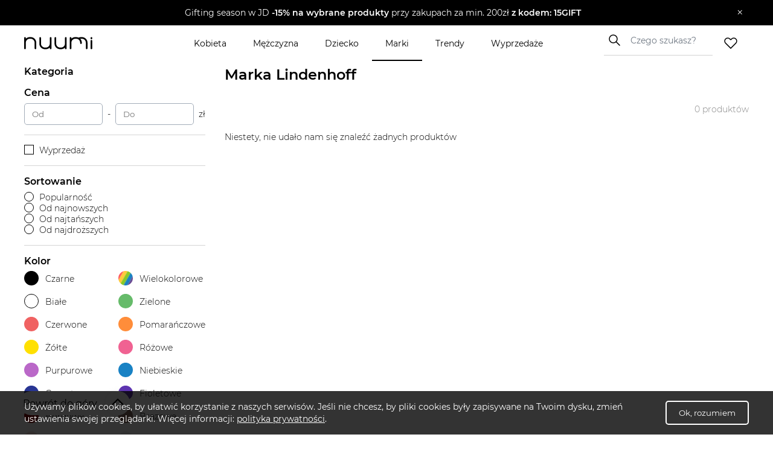

--- FILE ---
content_type: text/html; charset=utf-8
request_url: https://www.nuumi.pl/marki/lindenhoff
body_size: 21397
content:
<!DOCTYPE html><html lang="pl-PL"><head><meta charSet="utf-8"/><meta name="viewport" content="width=device-width"/><link rel="canonical" href="https://www.nuumi.pl/marki/lindenhoff"/><title>Produkty marki Lindenhoff na nuumi.pl</title><meta content="Najnowsza kolekcja marki Lindenhoff. Sprawdź nasze stylizacje oraz najlepsze promocje do -70%!" name="description"/><meta property="og:type" content="website"/><meta property="og:image" content="https://api.nuumi.pl/images/nuumi-moda-online.jpg"/><meta property="og:url" content="https://www.nuumi.pl/marki/lindenhoff"/><meta property="og:site_name" content="nuumi"/><meta property="og:title" content="Produkty marki Lindenhoff na nuumi.pl"/><meta property="og:description" content="Najnowsza kolekcja marki Lindenhoff. Sprawdź nasze stylizacje oraz najlepsze promocje do -70%!"/><meta name="twitter:card" content="summary_large_image"/><meta name="twitter:title" content="Produkty marki Lindenhoff na nuumi.pl"/><meta name="twitter:image" content="https://api.nuumi.pl/images/nuumi-moda-online.jpg"/><script type="application/ld+json">{"@context":"https://schema.org","@type":"Organization","name":"Nuumi","url":"https://www.nuumi.pl","sameAs":["https://www.instagram.com/nuumi.pl/","https://www.facebook.com/nuumi/"],"logo":"https://www.nuumi.pl/_next/static/media/nuumi-logo.27683532.svg","email":"contact@softnauts.com","address":{"@type":"PostalAddress","addressLocality":"Cracow, Poland","postalCode":"31-135","streetAddress":"al. Słowackiego 15a/8"},"telephone":"(+48) 795 05 05 03"}</script><script type="application/ld+json">{"@context":"https://schema.org","@type":"BreadcrumbList","itemListElement":[{"@type":"ListItem","position":1,"item":{"@type":"WebPage","@id":"https://www.nuumi.pl/","name":"nuumi.pl"}},{"@type":"ListItem","position":2,"item":{"@type":"WebPage","@id":"https://www.nuumi.pl/marki","name":"Marki"}},{"@type":"ListItem","position":3,"item":{"@type":"WebPage","@id":"https://www.nuumi.pl/marki/lindenhoff","name":"Lindenhoff"}}]}</script><script type="application/ld+json">{"@context":"https://schema.org","@type":"WebPage","url":"https://www.nuumi.pl","name":"Nuumi","description":"Najnowsza kolekcja marki Lindenhoff. Sprawdź nasze stylizacje oraz najlepsze promocje do -70%!","keywords":"","image":"","author":{"@type":"Organization","name":"Nuumi","url":"https://www.nuumi.pl"},"audience":{"@type":"Audience","audienceType":"Children, adults, kids, fathers, mothers, families, parents"},"inLanguage":{"@type":"Language","name":"Polish","alternateName":"pl"},"potentialAction":{"@type":"SearchAction","target":{"@type":"EntryPoint","urlTemplate":"wyszukaj?name={name}"},"query-input":{"@type":"PropertyValueSpecification","valueRequired":"False","valueName":"name"}}}</script><script type="application/ld+json">{"@context":"https://schema.org","@graph":[{"@type":"SiteNavigationElement","@id":"#navigation","name":"Wyprzedaże","url":"https://www.nuumi.pl/wyprzedaze"},{"@type":"SiteNavigationElement","@id":"#navigation","name":"Marki","url":"https://www.nuumi.pl/marki"},{"@type":"SiteNavigationElement","@id":"#navigation","name":"Trendy","url":"https://www.nuumi.pl/trendy"},{"@type":"SiteNavigationElement","@id":"#navigation","name":"Home","url":"https://www.nuumi.pl"},{"@type":"SiteNavigationElement","@id":"#navigation","name":"Kontakt","url":"https://www.nuumi.pl/kontakt"},{"@type":"SiteNavigationElement","@id":"#navigation","name":"Polityka prywatności","url":"https://www.nuumi.pl/polityka-prywatnosci"},{"@type":"SiteNavigationElement","@id":"#navigation","name":"Regulamin","url":"https://www.nuumi.pl/regulamin"},{"@type":"SiteNavigationElement","@id":"#navigation","name":"Kobieta","url":"https://www.nuumi.pl/kobieta"},{"@type":"SiteNavigationElement","@id":"#navigation","name":"Dziecko","url":"https://www.nuumi.pl/dziecko"},{"@type":"SiteNavigationElement","@id":"#navigation","name":"Mężczyzna","url":"https://www.nuumi.pl/mezczyzna"}]}</script><script type="application/ld+json">{"@context":"http://schema.org","@type":"ItemList","name":"Marka Lindenhoff","itemListOrder":"http://schema.org/ItemListOrderAscending","itemListElement":[]}</script><meta name="next-head-count" content="19"/><meta name="build" content="2022-02-16-09-11"/><meta charset="utf-8"/><meta name="viewport" content="width=device-width, initial-scale=1, maximum-scale=5"/><link rel="icon" type="image/png" sizes="32x32" href="/favicon-32x32.png"/><link rel="icon" type="image/png" sizes="16x16" href="/favicon-16x16.png"/><link rel="apple-touch-icon" sizes="180x180" href="/apple-touch-icon.png"/><link rel="manifest" href="/site.webmanifest"/><link rel="mask-icon" href="/safari-pinned-tab.svg" color="#5bbad5"/><meta name="theme-color" content="#ffffff"/><link data-next-font="" rel="preconnect" href="/" crossorigin="anonymous"/><script id="google-gtag" data-nscript="beforeInteractive">
                                window.dataLayer = window.dataLayer || [];
                                function gtag(){dataLayer.push(arguments);}
                                gtag('js', new Date());
                                gtag('config', 'G-PH24WN1SSN', {
                                page_path: window.location.pathname,
                                });
                            </script><link rel="preload" href="/_next/static/css/16a25e3f5aff8a85.css" as="style"/><link rel="stylesheet" href="/_next/static/css/16a25e3f5aff8a85.css" data-n-g=""/><link rel="preload" href="/_next/static/css/05bb9fdba12c38be.css" as="style"/><link rel="stylesheet" href="/_next/static/css/05bb9fdba12c38be.css" data-n-p=""/><link rel="preload" href="/_next/static/css/08f6d62ade396c1d.css" as="style"/><link rel="stylesheet" href="/_next/static/css/08f6d62ade396c1d.css" data-n-p=""/><noscript data-n-css=""></noscript><script defer="" nomodule="" src="/_next/static/chunks/polyfills-c67a75d1b6f99dc8.js"></script><script id="google-tag-manager" src="https://www.googletagmanager.com/gtag/js?id=G-PH24WN1SSN" defer="" data-nscript="beforeInteractive"></script><script src="/_next/static/chunks/webpack-5a3b801368e36b9f.js" defer=""></script><script src="/_next/static/chunks/framework-2c79e2a64abdb08b.js" defer=""></script><script src="/_next/static/chunks/main-7c8966651ff4862e.js" defer=""></script><script src="/_next/static/chunks/pages/_app-c4333f631849eb46.js" defer=""></script><script src="/_next/static/chunks/921-6858526f7b04616a.js" defer=""></script><script src="/_next/static/chunks/112-200ed400cf9e0850.js" defer=""></script><script src="/_next/static/chunks/283-6be57328b30bd08c.js" defer=""></script><script src="/_next/static/chunks/730-f6ba0c259fb3179f.js" defer=""></script><script src="/_next/static/chunks/390-5bb420e64bb4e7e1.js" defer=""></script><script src="/_next/static/chunks/pages/marki/%5Bbrand%5D-6d09fe1fc67a0113.js" defer=""></script><script src="/_next/static/mi4WLwAe7sMYCtF-MzOcs/_buildManifest.js" defer=""></script><script src="/_next/static/mi4WLwAe7sMYCtF-MzOcs/_ssgManifest.js" defer=""></script></head><body><div id="__next"><div class="App"><div class="NavbarComponent_componentsNavbarComponent__LkdEo"><div class="NavbarComponent_navbarInner__EFjoY"><div class="NavbarComponent_navbarContentWrapper__xcoqi"><div class="NavbarComponent_burgerMenuContainer__eel_U"><img title="menu" alt="burger-menu" loading="lazy" width="24" height="24" decoding="async" data-nimg="1" style="color:transparent" src="/_next/static/media/burger-menu-open.970e514d.svg"/></div><a title="strona główna" class="NavbarComponent_navbarLogo__TolNt" href="/"><img alt="nuumi" title="nuumi" loading="lazy" width="201" height="32" decoding="async" data-nimg="1" style="color:transparent" src="/_next/static/media/nuumi-logo.27683532.svg"/></a><a class="NavbarComponent_likedItemsWrapper__cQujO" href="/ulubione"><img alt="empty heart" loading="lazy" width="22" height="20" decoding="async" data-nimg="1" style="color:transparent" src="/_next/static/media/header-heart-empty.976c7b24.svg"/></a><div class="Search_searchWrapperMobile__B3WWG"><div class="Search_searchIcon__EVEs_"><img alt="search icon" loading="lazy" width="16" height="16" decoding="async" data-nimg="1" style="color:transparent" src="/_next/static/media/search_alt_black.9548cfa0.svg"/></div></div></div><div class="NavbarComponent_searchInputWrapperMobile__07AbO"><input placeholder="Czego szukasz?" type="text" class="NavbarComponent_searchInput__30eJx" id="search-input" value=""/><div class="NavbarComponent_searchButton__ScxmX"><p>Szukaj</p></div></div><div class="NavbarComponent_collapsed__sr9h7"><div class="NavbarComponent_menuMobileTreeContainer__QMB_Q"><div class="NavbarComponent_singleMenuItem__wpDWH"><a class="NavbarComponent_buttonLink__y_XRE" title="marki" href="/marki"><div class="NavbarComponent_navbarButton__KSMF5"><p>Marki</p></div></a></div><div class="NavbarComponent_singleMenuItem__wpDWH"><a class="NavbarComponent_buttonLink__y_XRE" title="trendy" href="/trendy"><div class="NavbarComponent_navbarButton__KSMF5"><p>Trendy</p></div></a></div><div class="NavbarComponent_singleMenuItem__wpDWH"><a class="NavbarComponent_buttonLink__y_XRE" title="wyprzedaże" href="/wyprzedaze"><div class="NavbarComponent_navbarButton__KSMF5"><p>Wyprzedaże</p></div></a></div></div></div></div></div><div class="NavbarComponent_navbarWrapper__5At_S"><div class="NavbarComponent_logoAndSearch__PX0Tg"><a title="strona główna" class="NavbarComponent_navbarLogo__TolNt" href="/"><img alt="nuumi" title="nuumi" loading="lazy" width="201" height="32" decoding="async" data-nimg="1" style="color:transparent" src="/_next/static/media/nuumi-logo.27683532.svg"/></a><div class="NavbarComponent_menuHandlers__2KMAp"><div class="Search_searchWrapperMobile__B3WWG"><div class="Search_searchIcon__EVEs_"><img alt="search icon" loading="lazy" width="16" height="16" decoding="async" data-nimg="1" style="color:transparent" src="/_next/static/media/search_alt_black.9548cfa0.svg"/></div></div><a class="NavbarComponent_likedItemsWrapper__cQujO" href="/ulubione"><img alt="empty heart" loading="lazy" width="22" height="20" decoding="async" data-nimg="1" style="color:transparent" src="/_next/static/media/header-heart-empty.976c7b24.svg"/></a></div></div><div class="NavbarComponent_menuList__gojox"><div class="NavbarComponent_linkWrapper__360Hz"><span class="NavbarComponent_menuLink__L_1_F"><div class="NavbarComponent_menuButton__OLkGa NavbarComponent_defaultCursor__Ew1_B">Kobieta</div></span><div class="DropdownMenu_dropdownMenu__b_Fdh"><div class="DropdownMenu_dropdownColumn__3_cGt"><a href="/kobieta/ubrania-damskie" class="DropdownMenu_rootCategoryTitle__eQbPX">UBRANIA DAMSKIE</a><div class="DropdownMenu_childCategoryTitle__QdniM"><a href="/kobieta/bluzki-damskie">Bluzki damskie</a></div><div class="DropdownMenu_childCategoryTitle__QdniM"><a href="/kobieta/koszule-damskie">Koszule damskie</a></div><div class="DropdownMenu_childCategoryTitle__QdniM"><a href="/kobieta/topy-i-koszulki-damskie">Topy i koszulki damskie</a></div><div class="DropdownMenu_childCategoryTitle__QdniM"><a href="/kobieta/garnitury-damskie">Garnitury damskie</a></div><div class="DropdownMenu_childCategoryTitle__QdniM"><a href="/kobieta/sukienki-damskie">Sukienki damskie</a></div><div class="DropdownMenu_childCategoryTitle__QdniM"><a href="/kobieta/marynarki-damskie">Marynarki damskie</a></div><div class="DropdownMenu_childCategoryTitle__QdniM"><a href="/kobieta/futra-i-kozuchy">Futra i kożuchy</a></div><div class="DropdownMenu_childCategoryTitle__QdniM"><a href="/kobieta/kurtki-damskie">Kurtki damskie</a></div><div class="DropdownMenu_childCategoryTitle__QdniM"><a href="/kobieta/plaszcze-damskie">Płaszcze damskie</a></div><div class="DropdownMenu_childCategoryTitle__QdniM"><a href="/kobieta/kamizelki-damskie">Kamizelki damskie</a></div><div class="DropdownMenu_childCategoryTitle__QdniM"><a href="/kobieta/swetry-damskie">Swetry damskie</a></div><div class="DropdownMenu_childCategoryTitle__QdniM"><a href="/kobieta/bluzy-damskie">Bluzy damskie</a></div><div class="DropdownMenu_childCategoryTitle__QdniM"><a href="/kobieta/jeansy-damskie">Jeansy damskie</a></div><div class="DropdownMenu_childCategoryTitle__QdniM"><a href="/kobieta/spodnie-damskie">Spodnie damskie</a></div><div class="DropdownMenu_childCategoryTitle__QdniM"><a href="/kobieta/spodnice-damskie">Spódnice damskie</a></div><div class="DropdownMenu_childCategoryTitle__QdniM"><a href="/kobieta/bielizna-damska">Bielizna damska</a></div><div class="DropdownMenu_childCategoryTitle__QdniM"><a href="/kobieta/moda-plazowa-damska">Moda plażowa damska</a></div><div class="DropdownMenu_childCategoryTitle__QdniM"><a href="/kobieta/komplety-damskie">Komplety damskie</a></div><div class="DropdownMenu_childCategoryTitle__QdniM"><a href="/kobieta/odziez-ciazowa-1">Odzież ciążowa</a></div><div class="DropdownMenu_childCategoryTitle__QdniM"><a href="/kobieta/dresy-damskie">Dresy damskie</a></div></div><div class="DropdownMenu_dropdownColumn__3_cGt"><a href="/kobieta/ubrania-i-buty-sportowe-damskie" class="DropdownMenu_rootCategoryTitle__eQbPX">UBRANIA I BUTY SPORTOWE DAMSKIE</a><div class="DropdownMenu_childCategoryTitle__QdniM"><a href="/kobieta/akcesoria-sportowe-damskie">Akcesoria sportowe damskie</a></div><div class="DropdownMenu_childCategoryTitle__QdniM"><a href="/kobieta/bielizna-sportowa-damska">Bielizna sportowa damska</a></div><div class="DropdownMenu_childCategoryTitle__QdniM"><a href="/kobieta/bluzy-sportowe-damskie">Bluzy sportowe damskie</a></div><div class="DropdownMenu_childCategoryTitle__QdniM"><a href="/kobieta/buty-sportowe-damskie">Buty sportowe damskie</a></div><div class="DropdownMenu_childCategoryTitle__QdniM"><a href="/kobieta/legginsy-damskie">Legginsy damskie</a></div><div class="DropdownMenu_childCategoryTitle__QdniM"><a href="/kobieta/koszulki-sportowe-damskie">Koszulki sportowe damskie</a></div><div class="DropdownMenu_childCategoryTitle__QdniM"><a href="/kobieta/kurtki-sportowe-damskie">Kurtki sportowe damskie</a></div><div class="DropdownMenu_childCategoryTitle__QdniM"><a href="/kobieta/koszule-turystyczne-damskie">Koszule turystyczne damskie</a></div><div class="DropdownMenu_childCategoryTitle__QdniM"><a href="/kobieta/spodenki-sportowe-damskie">Spodenki sportowe damskie</a></div><div class="DropdownMenu_childCategoryTitle__QdniM"><a href="/kobieta/spodnie-sportowe-damskie">Spodnie sportowe damskie</a></div></div><div class="DropdownMenu_dropdownColumn__3_cGt"><a href="/kobieta/buty-damskie" class="DropdownMenu_rootCategoryTitle__eQbPX">BUTY DAMSKIE</a><div class="DropdownMenu_childCategoryTitle__QdniM"><a href="/kobieta/sneakersy-damskie">Sneakersy damskie</a></div><div class="DropdownMenu_childCategoryTitle__QdniM"><a href="/kobieta/trampki-i-tenisowki-damskie">Trampki i tenisówki damskie</a></div><div class="DropdownMenu_childCategoryTitle__QdniM"><a href="/kobieta/szpilki">Szpilki</a></div><div class="DropdownMenu_childCategoryTitle__QdniM"><a href="/kobieta/sandaly-i-klapki-damskie">Sandały i klapki damskie</a></div><div class="DropdownMenu_childCategoryTitle__QdniM"><a href="/kobieta/espadryle-damskie">Espadryle damskie</a></div><div class="DropdownMenu_childCategoryTitle__QdniM"><a href="/kobieta/czolenka-damskie">Czółenka damskie</a></div><div class="DropdownMenu_childCategoryTitle__QdniM"><a href="/kobieta/mokasyny-damskie">Mokasyny damskie</a></div><div class="DropdownMenu_childCategoryTitle__QdniM"><a href="/kobieta/baleriny-damskie">Baleriny damskie</a></div><div class="DropdownMenu_childCategoryTitle__QdniM"><a href="/kobieta/botki-damskie">Botki damskie</a></div><div class="DropdownMenu_childCategoryTitle__QdniM"><a href="/kobieta/kowbojki-damskie">Kowbojki damskie</a></div><div class="DropdownMenu_childCategoryTitle__QdniM"><a href="/kobieta/kozaki-damskie">Kozaki damskie</a></div><div class="DropdownMenu_childCategoryTitle__QdniM"><a href="/kobieta/trapery-damskie">Trapery damskie</a></div><div class="DropdownMenu_childCategoryTitle__QdniM"><a href="/kobieta/sztyblety-damskie">Sztyblety damskie</a></div><div class="DropdownMenu_childCategoryTitle__QdniM"><a href="/kobieta/sniegowce-damskie">Śniegowce damskie</a></div><div class="DropdownMenu_childCategoryTitle__QdniM"><a href="/kobieta/kalosze-damskie">Kalosze damskie</a></div><div class="DropdownMenu_childCategoryTitle__QdniM"><a href="/kobieta/kapcie-damskie">Kapcie damskie</a></div><div class="DropdownMenu_childCategoryTitle__QdniM"><a href="/kobieta/buty-slubne-damskie">Buty ślubne damskie</a></div></div><div class="DropdownMenu_dropdownColumn__3_cGt"><a href="/kobieta/torebki-i-plecaki-damskie" class="DropdownMenu_rootCategoryTitle__eQbPX">TOREBKI I PLECAKI DAMSKIE</a><div class="DropdownMenu_childCategoryTitle__QdniM"><a href="/kobieta/torebki-damskie">Torebki damskie</a></div><div class="DropdownMenu_childCategoryTitle__QdniM"><a href="/kobieta/torby-damskie">Torby damskie</a></div><div class="DropdownMenu_childCategoryTitle__QdniM"><a href="/kobieta/torby-podrozne-i-walizki-damskie">Torby podróżne i walizki damskie</a></div><div class="DropdownMenu_childCategoryTitle__QdniM"><a href="/kobieta/plecaki-damskie">Plecaki damskie</a></div><div class="DropdownMenu_childCategoryTitle__QdniM"><a href="/kobieta/nerki-i-saszetki-damskie">Nerki i saszetki damskie</a></div><div class="DropdownMenu_childCategoryTitle__QdniM"><a href="/kobieta/walizki-damskie">Walizki damskie</a></div></div><div class="DropdownMenu_dropdownColumn__3_cGt"><a href="/kobieta/akcesoria-damskie" class="DropdownMenu_rootCategoryTitle__eQbPX">AKCESORIA DAMSKIE</a><div class="DropdownMenu_childCategoryTitle__QdniM"><a href="/kobieta/bizuteria-damska">Biżuteria damska</a></div><div class="DropdownMenu_childCategoryTitle__QdniM"><a href="/kobieta/czapki-i-kapelusze-damskie">Czapki i kapelusze damskie</a></div><div class="DropdownMenu_childCategoryTitle__QdniM"><a href="/kobieta/szaliki-i-rekawiczki-damskie">Szaliki i rękawiczki damskie</a></div><div class="DropdownMenu_childCategoryTitle__QdniM"><a href="/kobieta/okulary-przeciwsloneczne-damskie">Okulary przeciwsłoneczne damskie</a></div><div class="DropdownMenu_childCategoryTitle__QdniM"><a href="/kobieta/paski-damskie">Paski damskie</a></div><div class="DropdownMenu_childCategoryTitle__QdniM"><a href="/kobieta/portfele-i-etui-damskie">Portfele i etui damskie</a></div><div class="DropdownMenu_childCategoryTitle__QdniM"><a href="/kobieta/zegarki-damskie">Zegarki damskie</a></div><div class="DropdownMenu_childCategoryTitle__QdniM"><a href="/kobieta/ozdoby-do-wlosow-damskie">Ozdoby do włosów damskie</a></div><div class="DropdownMenu_childCategoryTitle__QdniM"><a href="/kobieta/breloki-damskie">Breloki damskie</a></div><div class="DropdownMenu_childCategoryTitle__QdniM"><a href="/kobieta/parasole-damskie">Parasole damskie</a></div><div class="DropdownMenu_childCategoryTitle__QdniM"><a href="/kobieta/kosmetyczki-damskie">Kosmetyczki damskie</a></div><div class="DropdownMenu_childCategoryTitle__QdniM"><a href="/kobieta/akcesoria-obuwnicze">Akcesoria obuwnicze</a></div></div></div></div><div class="NavbarComponent_linkWrapper__360Hz"><span class="NavbarComponent_menuLink__L_1_F"><div class="NavbarComponent_menuButton__OLkGa NavbarComponent_defaultCursor__Ew1_B">Mężczyzna</div></span><div class="DropdownMenu_dropdownMenu__b_Fdh"><div class="DropdownMenu_dropdownColumn__3_cGt"><a href="/mezczyzna/ubrania-meskie" class="DropdownMenu_rootCategoryTitle__eQbPX">UBRANIA MĘSKIE</a><div class="DropdownMenu_childCategoryTitle__QdniM"><a href="/mezczyzna/topy-i-koszulki-meskie">Topy i koszulki męskie</a></div><div class="DropdownMenu_childCategoryTitle__QdniM"><a href="/mezczyzna/bluzy-meskie">Bluzy męskie</a></div><div class="DropdownMenu_childCategoryTitle__QdniM"><a href="/mezczyzna/koszule-meskie">Koszule męskie</a></div><div class="DropdownMenu_childCategoryTitle__QdniM"><a href="/mezczyzna/marynarki-i-garnitury-meskie">Marynarki i garnitury męskie</a></div><div class="DropdownMenu_childCategoryTitle__QdniM"><a href="/mezczyzna/kamizelki-meskie">Kamizelki męskie</a></div><div class="DropdownMenu_childCategoryTitle__QdniM"><a href="/mezczyzna/kurtki-meskie">Kurtki męskie</a></div><div class="DropdownMenu_childCategoryTitle__QdniM"><a href="/mezczyzna/plaszcze-meskie">Płaszcze męskie</a></div><div class="DropdownMenu_childCategoryTitle__QdniM"><a href="/mezczyzna/swetry-i-kardigany-meskie">Swetry i kardigany męskie</a></div><div class="DropdownMenu_childCategoryTitle__QdniM"><a href="/mezczyzna/spodnie-meskie-1">Spodnie męskie</a></div><div class="DropdownMenu_childCategoryTitle__QdniM"><a href="/mezczyzna/jeansy-meskie">Jeansy męskie</a></div><div class="DropdownMenu_childCategoryTitle__QdniM"><a href="/mezczyzna/dresy-meskie">Dresy męskie</a></div><div class="DropdownMenu_childCategoryTitle__QdniM"><a href="/mezczyzna/bielizna-meska">Bielizna męska</a></div><div class="DropdownMenu_childCategoryTitle__QdniM"><a href="/mezczyzna/odziez-kapielowa-meska">Odzież kąpielowa męska</a></div></div><div class="DropdownMenu_dropdownColumn__3_cGt"><a href="/mezczyzna/ubrania-i-buty-sportowe-meskie" class="DropdownMenu_rootCategoryTitle__eQbPX">UBRANIA I BUTY SPORTOWE MĘSKIE</a><div class="DropdownMenu_childCategoryTitle__QdniM"><a href="/mezczyzna/stroje-pilkarskie-meskie">Stroje piłkarskie męskie</a></div><div class="DropdownMenu_childCategoryTitle__QdniM"><a href="/mezczyzna/akcesoria-sportowe-meskie">Akcesoria sportowe męskie</a></div><div class="DropdownMenu_childCategoryTitle__QdniM"><a href="/mezczyzna/odziez-rowerowa">Odzież rowerowa</a></div><div class="DropdownMenu_childCategoryTitle__QdniM"><a href="/mezczyzna/bielizna-sportowa-meska">Bielizna sportowa męska</a></div><div class="DropdownMenu_childCategoryTitle__QdniM"><a href="/mezczyzna/bluzy-sportowe-meskie">Bluzy sportowe męskie</a></div><div class="DropdownMenu_childCategoryTitle__QdniM"><a href="/mezczyzna/buty-sportowe-meskie">Buty sportowe męskie</a></div><div class="DropdownMenu_childCategoryTitle__QdniM"><a href="/mezczyzna/legginsy-meskie">Legginsy męskie</a></div><div class="DropdownMenu_childCategoryTitle__QdniM"><a href="/mezczyzna/koszulki-sportowe-meskie">Koszulki sportowe męskie</a></div><div class="DropdownMenu_childCategoryTitle__QdniM"><a href="/mezczyzna/koszule-turystyczne-meskie">Koszule turystyczne męskie</a></div><div class="DropdownMenu_childCategoryTitle__QdniM"><a href="/mezczyzna/kurtki-sportowe-meskie">Kurtki sportowe męskie</a></div><div class="DropdownMenu_childCategoryTitle__QdniM"><a href="/mezczyzna/spodenki-sportowe-meskie">Spodenki sportowe męskie</a></div><div class="DropdownMenu_childCategoryTitle__QdniM"><a href="/mezczyzna/spodnie-sportowe-meskie">Spodnie sportowe męskie</a></div></div><div class="DropdownMenu_dropdownColumn__3_cGt"><a href="/mezczyzna/buty-meskie" class="DropdownMenu_rootCategoryTitle__eQbPX">BUTY MĘSKIE</a><div class="DropdownMenu_childCategoryTitle__QdniM"><a href="/mezczyzna/sneakersy-meskie">Sneakersy męskie</a></div><div class="DropdownMenu_childCategoryTitle__QdniM"><a href="/mezczyzna/trampki-i-tenisowki-meskie">Trampki i tenisówki męskie</a></div><div class="DropdownMenu_childCategoryTitle__QdniM"><a href="/mezczyzna/polbuty-meskie">Półbuty męskie</a></div><div class="DropdownMenu_childCategoryTitle__QdniM"><a href="/mezczyzna/mokasyny-meskie">Mokasyny męskie</a></div><div class="DropdownMenu_childCategoryTitle__QdniM"><a href="/mezczyzna/glany-meskie">Glany męskie</a></div><div class="DropdownMenu_childCategoryTitle__QdniM"><a href="/mezczyzna/botki-i-sztyblety-meskie">Botki i sztyblety męskie</a></div><div class="DropdownMenu_childCategoryTitle__QdniM"><a href="/mezczyzna/espadryle-meskie">Espadryle męskie</a></div><div class="DropdownMenu_childCategoryTitle__QdniM"><a href="/mezczyzna/kalosze-meskie">Kalosze męskie</a></div><div class="DropdownMenu_childCategoryTitle__QdniM"><a href="/mezczyzna/trapery-meskie">Trapery męskie</a></div><div class="DropdownMenu_childCategoryTitle__QdniM"><a href="/mezczyzna/buty-zimowe-meskie">Buty zimowe męskie</a></div><div class="DropdownMenu_childCategoryTitle__QdniM"><a href="/mezczyzna/sandaly-i-klapki-meskie">Sandały i klapki męskie</a></div><div class="DropdownMenu_childCategoryTitle__QdniM"><a href="/mezczyzna/kapcie-meskie">Kapcie męskie</a></div><div class="DropdownMenu_childCategoryTitle__QdniM"><a href="/mezczyzna/kozaki-meskie">Kozaki męskie</a></div><div class="DropdownMenu_childCategoryTitle__QdniM"><a href="/mezczyzna/sniegowce-meskie">Śniegowce męskie</a></div><div class="DropdownMenu_childCategoryTitle__QdniM"><a href="/mezczyzna/akcesoria-do-butow">Akcesoria do butów</a></div><div class="DropdownMenu_childCategoryTitle__QdniM"><a href="/mezczyzna/buty-slubne-meskie">Buty ślubne męskie</a></div><div class="DropdownMenu_childCategoryTitle__QdniM"><a href="/mezczyzna/buty-do-wody-meskie">Buty do wody męskie</a></div></div><div class="DropdownMenu_dropdownColumn__3_cGt"><a href="/mezczyzna/torby-i-plecaki-meskie" class="DropdownMenu_rootCategoryTitle__eQbPX">TORBY I PLECAKI MĘSKIE</a><div class="DropdownMenu_childCategoryTitle__QdniM"><a href="/mezczyzna/torby-meskie">Torby męskie</a></div><div class="DropdownMenu_childCategoryTitle__QdniM"><a href="/mezczyzna/torby-podrozne-i-walizki-meskie">Torby podróżne i walizki męskie</a></div><div class="DropdownMenu_childCategoryTitle__QdniM"><a href="/mezczyzna/plecaki-meskie">Plecaki męskie</a></div><div class="DropdownMenu_childCategoryTitle__QdniM"><a href="/mezczyzna/nerki-i-saszetki-meskie">Nerki i saszetki męskie</a></div></div><div class="DropdownMenu_dropdownColumn__3_cGt"><a href="/mezczyzna/akcesoria-meskie" class="DropdownMenu_rootCategoryTitle__eQbPX">AKCESORIA MĘSKIE</a><div class="DropdownMenu_childCategoryTitle__QdniM"><a href="/mezczyzna/bizuteria-meska">Biżuteria męska</a></div><div class="DropdownMenu_childCategoryTitle__QdniM"><a href="/mezczyzna/czapki-i-kapelusze-meskie">Czapki i kapelusze męskie</a></div><div class="DropdownMenu_childCategoryTitle__QdniM"><a href="/mezczyzna/szaliki-i-kominy-meskie">Szaliki i kominy męskie</a></div><div class="DropdownMenu_childCategoryTitle__QdniM"><a href="/mezczyzna/rekawiczki-meskie">Rękawiczki męskie</a></div><div class="DropdownMenu_childCategoryTitle__QdniM"><a href="/mezczyzna/okulary-przeciwsloneczne-meskie">Okulary przeciwsłoneczne męskie</a></div><div class="DropdownMenu_childCategoryTitle__QdniM"><a href="/mezczyzna/paski-meskie">Paski męskie</a></div><div class="DropdownMenu_childCategoryTitle__QdniM"><a href="/mezczyzna/krawaty-i-muszki-meskie">Krawaty i muszki męskie</a></div><div class="DropdownMenu_childCategoryTitle__QdniM"><a href="/mezczyzna/portfele-meskie">Portfele męskie</a></div><div class="DropdownMenu_childCategoryTitle__QdniM"><a href="/mezczyzna/parasole-meskie">Parasole męskie</a></div><div class="DropdownMenu_childCategoryTitle__QdniM"><a href="/mezczyzna/kosmetyczki-meskie">Kosmetyczki męskie</a></div><div class="DropdownMenu_childCategoryTitle__QdniM"><a href="/mezczyzna/zegarki-meskie">Zegarki męskie</a></div><div class="DropdownMenu_childCategoryTitle__QdniM"><a href="/mezczyzna/etui-meskie">Etui męskie</a></div><div class="DropdownMenu_childCategoryTitle__QdniM"><a href="/mezczyzna/szelki-meskie">Szelki męskie</a></div><div class="DropdownMenu_childCategoryTitle__QdniM"><a href="/mezczyzna/spinki-do-koszuli">Spinki do koszuli</a></div></div></div></div><div class="NavbarComponent_linkWrapper__360Hz"><span class="NavbarComponent_menuLink__L_1_F"><div class="NavbarComponent_menuButton__OLkGa NavbarComponent_defaultCursor__Ew1_B">Dziecko</div></span><div class="DropdownMenu_dropdownMenu__b_Fdh"><div class="DropdownMenu_dropdownColumn__3_cGt"><a href="/dziecko/ubrania-dzieciece" class="DropdownMenu_rootCategoryTitle__eQbPX">UBRANIA DZIECIĘCE</a><div class="DropdownMenu_childCategoryTitle__QdniM"><a href="/dziecko/marynarki-dzieciece">Marynarki dziecięce</a></div><div class="DropdownMenu_childCategoryTitle__QdniM"><a href="/dziecko/bolerka-dzieciece">Bolerka dziecięce</a></div><div class="DropdownMenu_childCategoryTitle__QdniM"><a href="/dziecko/bluzki-i-koszule-dzieciece">Bluzki i koszule dziecięce</a></div><div class="DropdownMenu_childCategoryTitle__QdniM"><a href="/dziecko/bluzy-i-polary-dzieciece">Bluzy i polary dziecięce</a></div><div class="DropdownMenu_childCategoryTitle__QdniM"><a href="/dziecko/jeansy-i-ogrodniczki-dzieciece">Jeansy i ogrodniczki dziecięce</a></div><div class="DropdownMenu_childCategoryTitle__QdniM"><a href="/dziecko/kombinezony-dzieciece">Kombinezony dziecięce</a></div><div class="DropdownMenu_childCategoryTitle__QdniM"><a href="/dziecko/komplety-dzieciece">Komplety dziecięce</a></div><div class="DropdownMenu_childCategoryTitle__QdniM"><a href="/dziecko/kurtki-i-plaszcze-dzieciece">Kurtki i płaszcze dziecięce</a></div><div class="DropdownMenu_childCategoryTitle__QdniM"><a href="/dziecko/spodnice-dziewczece">Spódnice dziewczęce</a></div><div class="DropdownMenu_childCategoryTitle__QdniM"><a href="/dziecko/spodnie-i-legginsy-dzieciece">Spodnie i legginsy dziecięce</a></div><div class="DropdownMenu_childCategoryTitle__QdniM"><a href="/dziecko/sukienki-dziewczece">Sukienki dziewczęce</a></div><div class="DropdownMenu_childCategoryTitle__QdniM"><a href="/dziecko/swetry-i-kardigany-dzieciece">Swetry i kardigany dziecięce</a></div><div class="DropdownMenu_childCategoryTitle__QdniM"><a href="/dziecko/szorty-dzieciece">Szorty dziecięce</a></div><div class="DropdownMenu_childCategoryTitle__QdniM"><a href="/dziecko/topy-i-koszulki-dzieciece">Topy i koszulki dziecięce</a></div><div class="DropdownMenu_childCategoryTitle__QdniM"><a href="/dziecko/bielizna-dziecieca">Bielizna dziecięca</a></div><div class="DropdownMenu_childCategoryTitle__QdniM"><a href="/dziecko/moda-plazowa-dziecieca">Moda plażowa dziecięca</a></div></div><div class="DropdownMenu_dropdownColumn__3_cGt"><a href="/dziecko/ubrania-i-buty-sportowe-dzieciece" class="DropdownMenu_rootCategoryTitle__eQbPX">UBRANIA I BUTY SPORTOWE DZIECIĘCE</a><div class="DropdownMenu_childCategoryTitle__QdniM"><a href="/dziecko/koszulki-sportowe-dzieciece">Koszulki sportowe dziecięce</a></div><div class="DropdownMenu_childCategoryTitle__QdniM"><a href="/dziecko/spodnie-sportowe-dzieciece">Spodnie sportowe dziecięce</a></div><div class="DropdownMenu_childCategoryTitle__QdniM"><a href="/dziecko/kurtki-sportowe-dzieciece">Kurtki sportowe dziecięce</a></div><div class="DropdownMenu_childCategoryTitle__QdniM"><a href="/dziecko/bielizna-termoaktywna-dziecieca">Bielizna termoaktywna dziecięca</a></div><div class="DropdownMenu_childCategoryTitle__QdniM"><a href="/dziecko/akcesoria-sportowe-dzieciece">Akcesoria sportowe dziecięce</a></div><div class="DropdownMenu_childCategoryTitle__QdniM"><a href="/dziecko/buty-sportowe-dzieciece">Buty sportowe dziecięce</a></div></div><div class="DropdownMenu_dropdownColumn__3_cGt"><a href="/dziecko/buty-dzieciece" class="DropdownMenu_rootCategoryTitle__eQbPX">BUTY DZIECIĘCE</a><div class="DropdownMenu_childCategoryTitle__QdniM"><a href="/dziecko/baleriny-dziewczece">Baleriny dziewczęce</a></div><div class="DropdownMenu_childCategoryTitle__QdniM"><a href="/dziecko/botki-dzieciece">Botki dziecięce</a></div><div class="DropdownMenu_childCategoryTitle__QdniM"><a href="/dziecko/buty-zimowe-dzieciece">Buty zimowe dziecięce</a></div><div class="DropdownMenu_childCategoryTitle__QdniM"><a href="/dziecko/espadryle-dzieciece">Espadryle dziecięce</a></div><div class="DropdownMenu_childCategoryTitle__QdniM"><a href="/dziecko/kalosze-dzieciece">Kalosze dziecięce</a></div><div class="DropdownMenu_childCategoryTitle__QdniM"><a href="/dziecko/kapcie-dzieciece">Kapcie dziecięce</a></div><div class="DropdownMenu_childCategoryTitle__QdniM"><a href="/dziecko/klapki-i-japonki-dzieciece">Klapki i japonki dziecięce</a></div><div class="DropdownMenu_childCategoryTitle__QdniM"><a href="/dziecko/kozaki-dzieciece">Kozaki dziecięce</a></div><div class="DropdownMenu_childCategoryTitle__QdniM"><a href="/dziecko/mokasyny-dzieciece">Mokasyny dziecięce</a></div><div class="DropdownMenu_childCategoryTitle__QdniM"><a href="/dziecko/sandaly-dzieciece">Sandały dziecięce</a></div><div class="DropdownMenu_childCategoryTitle__QdniM"><a href="/dziecko/polbuty-dzieciece">Półbuty dziecięce</a></div><div class="DropdownMenu_childCategoryTitle__QdniM"><a href="/dziecko/sneakersy-dzieciece">Sneakersy dziecięce</a></div><div class="DropdownMenu_childCategoryTitle__QdniM"><a href="/dziecko/sniegowce-dzieciece">Śniegowce dziecięce</a></div><div class="DropdownMenu_childCategoryTitle__QdniM"><a href="/dziecko/trampki-i-tenisowki-dzieciece">Trampki i tenisówki dziecięce</a></div><div class="DropdownMenu_childCategoryTitle__QdniM"><a href="/dziecko/trzewiki-dzieciece">Trzewiki dziecięce</a></div><div class="DropdownMenu_childCategoryTitle__QdniM"><a href="/dziecko/akcesoria-dzieciece-do-butow">Akcesoria dziecięce do butów</a></div></div><div class="DropdownMenu_dropdownColumn__3_cGt"><a href="/dziecko/akcesoria-dzieciece" class="DropdownMenu_rootCategoryTitle__eQbPX">AKCESORIA DZIECIĘCE</a><div class="DropdownMenu_childCategoryTitle__QdniM"><a href="/dziecko/bandany-dzieciece">Bandany dziecięce</a></div><div class="DropdownMenu_childCategoryTitle__QdniM"><a href="/dziecko/bizuteria-dziecieca">Biżuteria dziecięca</a></div><div class="DropdownMenu_childCategoryTitle__QdniM"><a href="/dziecko/portfele-dzieciece">Portfele dziecięce</a></div><div class="DropdownMenu_childCategoryTitle__QdniM"><a href="/dziecko/szaliki-i-kominy-dzieciece">Szaliki i kominy dziecięce</a></div><div class="DropdownMenu_childCategoryTitle__QdniM"><a href="/dziecko/rekawiczki-dzieciece">Rękawiczki dziecięce</a></div><div class="DropdownMenu_childCategoryTitle__QdniM"><a href="/dziecko/opaski-zimowe-dzieciece">Opaski zimowe dziecięce</a></div><div class="DropdownMenu_childCategoryTitle__QdniM"><a href="/dziecko/paski-dzieciece">Paski dziecięce</a></div><div class="DropdownMenu_childCategoryTitle__QdniM"><a href="/dziecko/ozdoby-do-wlosow-dziewczece">Ozdoby do włosów dziewczęce</a></div><div class="DropdownMenu_childCategoryTitle__QdniM"><a href="/dziecko/zegarki-dzieciece">Zegarki dziecięce</a></div><div class="DropdownMenu_childCategoryTitle__QdniM"><a href="/dziecko/czapki-dzieciece">Czapki dziecięce</a></div><div class="DropdownMenu_childCategoryTitle__QdniM"><a href="/dziecko/torby-torebki-i-plecaki-dzieciece">Torby, torebki i plecaki dziecięce</a></div></div><div class="DropdownMenu_dropdownColumn__3_cGt"><a href="/dziecko/niemowle" class="DropdownMenu_rootCategoryTitle__eQbPX">NIEMOWLĘ</a><div class="DropdownMenu_childCategoryTitle__QdniM"><a href="/dziecko/ubrania-niemowlece">Ubrania niemowlęce</a></div><div class="DropdownMenu_childCategoryTitle__QdniM"><a href="/dziecko/buty-niemowlece">Buty niemowlęce</a></div><div class="DropdownMenu_childCategoryTitle__QdniM"><a href="/dziecko/bielizna-niemowleca">Bielizna niemowlęca</a></div><div class="DropdownMenu_childCategoryTitle__QdniM"><a href="/dziecko/akcesoria-niemowlece">Akcesoria niemowlęce</a></div></div></div></div><div class="NavbarComponent_linkWrapper__360Hz NavbarComponent_active__jFmBz"><a class="NavbarComponent_menuLink__L_1_F" title="Marki" href="/marki"><div class="NavbarComponent_menuButton__OLkGa">Marki</div></a><div class="DropdownMenu_dropdownMenu__b_Fdh"></div></div><div class="NavbarComponent_linkWrapper__360Hz"><a class="NavbarComponent_menuLink__L_1_F" title="Trendy" href="/trendy"><div class="NavbarComponent_menuButton__OLkGa">Trendy</div></a><div class="DropdownMenu_dropdownMenu__b_Fdh"></div></div><div class="NavbarComponent_linkWrapper__360Hz"><a class="NavbarComponent_menuLink__L_1_F" title="Wyprzedaże" href="/wyprzedaze"><div class="NavbarComponent_menuButton__OLkGa">Wyprzedaże</div></a><div class="DropdownMenu_dropdownMenu__b_Fdh"><div class="DropdownMenu_dropdownColumn__3_cGt"><div class="DropdownMenu_childCategoryTitle__QdniM"><a href="/wyprzedaze/4f-wyprzedaz">4F</a></div><div class="DropdownMenu_childCategoryTitle__QdniM"><a href="/wyprzedaze/7mil-wyprzedaz">7mil</a></div><div class="DropdownMenu_childCategoryTitle__QdniM"><a href="/wyprzedaze/adidas-wyprzedaz">Adidas</a></div><div class="DropdownMenu_childCategoryTitle__QdniM"><a href="/wyprzedaze/answear-wyprzedaz">Answear</a></div><div class="DropdownMenu_childCategoryTitle__QdniM"><a href="/wyprzedaze/armodo-wyprzedaz">Armodo</a></div><div class="DropdownMenu_childCategoryTitle__QdniM"><a href="/wyprzedaze/bershka-wyprzedaz">Bershka</a></div><div class="DropdownMenu_childCategoryTitle__QdniM"><a href="/wyprzedaze/big-star-wyprzedaz">BIG STAR</a></div><div class="DropdownMenu_childCategoryTitle__QdniM"><a href="/wyprzedaze/bimba-y-lola-wyprzedaz">BIMBA Y LOLA</a></div><div class="DropdownMenu_childCategoryTitle__QdniM"><a href="/wyprzedaze/boco-wyprzedaz">BOCO</a></div><div class="DropdownMenu_childCategoryTitle__QdniM"><a href="/wyprzedaze/bonprix-wyprzedaz">BonPrix</a></div><div class="DropdownMenu_childCategoryTitle__QdniM"><a href="/wyprzedaze/born2be-wyprzedaz">Born2be</a></div><div class="DropdownMenu_childCategoryTitle__QdniM"><a href="/wyprzedaze/breuninger-wyprzedaz">Breuninger</a></div><div class="DropdownMenu_childCategoryTitle__QdniM"><a href="/wyprzedaze/butsklep-wyprzedaz">ButSklep</a></div><div class="DropdownMenu_childCategoryTitle__QdniM"><a href="/wyprzedaze/butyjana-wyprzedaz">Butyjana</a></div><div class="DropdownMenu_childCategoryTitle__QdniM"><a href="/wyprzedaze/by-insomnia-wyprzedaz">by Insomnia</a></div><div class="DropdownMenu_childCategoryTitle__QdniM"><a href="/wyprzedaze/camper-wyprzedaz">CAMPER</a></div><div class="DropdownMenu_childCategoryTitle__QdniM"><a href="/wyprzedaze/carinii-wyprzedaz">CARINII</a></div><div class="DropdownMenu_childCategoryTitle__QdniM"><a href="/wyprzedaze/ccc-wyprzedaz">CCC</a></div><div class="DropdownMenu_childCategoryTitle__QdniM"><a href="/wyprzedaze/charmelovesyou-wyprzedaz">CharmeLovesYou</a></div><div class="DropdownMenu_childCategoryTitle__QdniM"><a href="/wyprzedaze/cloth-store-wyprzedaz">Cloth Store</a></div><div class="DropdownMenu_childCategoryTitle__QdniM"><a href="/wyprzedaze/converse-wyprzedaz">Converse</a></div></div><div class="DropdownMenu_dropdownColumn__3_cGt"><div class="DropdownMenu_childCategoryTitle__QdniM"><a href="/wyprzedaze/cropp-wyprzedaz">CROPP</a></div><div class="DropdownMenu_childCategoryTitle__QdniM"><a href="/wyprzedaze/daniel-wellington-wyprzedaz">Daniel Wellington</a></div><div class="DropdownMenu_childCategoryTitle__QdniM"><a href="/wyprzedaze/dedicante-wyprzedaz">Dedicante</a></div><div class="DropdownMenu_childCategoryTitle__QdniM"><a href="/wyprzedaze/desigual-wyprzedaz">Desigual</a></div><div class="DropdownMenu_childCategoryTitle__QdniM"><a href="/wyprzedaze/eobuwie-pl-wyprzedaz">eobuwie.pl</a></div><div class="DropdownMenu_childCategoryTitle__QdniM"><a href="/wyprzedaze/esotiq-wyprzedaz">ESOTIQ</a></div><div class="DropdownMenu_childCategoryTitle__QdniM"><a href="/wyprzedaze/estro-wyprzedaz">Estro</a></div><div class="DropdownMenu_childCategoryTitle__QdniM"><a href="/wyprzedaze/etam-wyprzedaz">Etam</a></div><div class="DropdownMenu_childCategoryTitle__QdniM"><a href="/wyprzedaze/filipowicz-wyprzedaz">Filipowicz</a></div><div class="DropdownMenu_childCategoryTitle__QdniM"><a href="/wyprzedaze/flawless-wyprzedaz">FLAWLESS</a></div><div class="DropdownMenu_childCategoryTitle__QdniM"><a href="/wyprzedaze/gabriella-wyprzedaz">Gabriella</a></div><div class="DropdownMenu_childCategoryTitle__QdniM"><a href="/wyprzedaze/gant-wyprzedaz">GANT</a></div><div class="DropdownMenu_childCategoryTitle__QdniM"><a href="/wyprzedaze/giacomo-conti-wyprzedaz">Giacomo Conti</a></div><div class="DropdownMenu_childCategoryTitle__QdniM"><a href="/wyprzedaze/goe-wyprzedaz">GOE</a></div><div class="DropdownMenu_childCategoryTitle__QdniM"><a href="/wyprzedaze/gomez-wyprzedaz">GOMEZ</a></div><div class="DropdownMenu_childCategoryTitle__QdniM"><a href="/wyprzedaze/greenpoint-wyprzedaz">Greenpoint</a></div><div class="DropdownMenu_childCategoryTitle__QdniM"><a href="/wyprzedaze/house-wyprzedaz">HOUSE</a></div><div class="DropdownMenu_childCategoryTitle__QdniM"><a href="/wyprzedaze/hunkemoller-wyprzedaz">Hunkemöller</a></div><div class="DropdownMenu_childCategoryTitle__QdniM"><a href="/wyprzedaze/jd-sports-wyprzedaz">JD Sports</a></div><div class="DropdownMenu_childCategoryTitle__QdniM"><a href="/wyprzedaze/joop-wyprzedaz">JOOP!</a></div><div class="DropdownMenu_childCategoryTitle__QdniM"><a href="/wyprzedaze/kazar-wyprzedaz">Kazar</a></div></div><div class="DropdownMenu_dropdownColumn__3_cGt"><div class="DropdownMenu_childCategoryTitle__QdniM"><a href="/wyprzedaze/kubota-wyprzedaz">KUBOTA</a></div><div class="DropdownMenu_childCategoryTitle__QdniM"><a href="/wyprzedaze/lacoste-wyprzedaz">Lacoste</a></div><div class="DropdownMenu_childCategoryTitle__QdniM"><a href="/wyprzedaze/lago-wyprzedaz">LAGO</a></div><div class="DropdownMenu_childCategoryTitle__QdniM"><a href="/wyprzedaze/laif-wyprzedaz">LAIF</a></div><div class="DropdownMenu_childCategoryTitle__QdniM"><a href="/wyprzedaze/lancerto-wyprzedaz">Lancerto</a></div><div class="DropdownMenu_childCategoryTitle__QdniM"><a href="/wyprzedaze/laurella-wyprzedaz">LAURELLA</a></div><div class="DropdownMenu_childCategoryTitle__QdniM"><a href="/wyprzedaze/lee-wyprzedaz">Lee</a></div><div class="DropdownMenu_childCategoryTitle__QdniM"><a href="/wyprzedaze/limango-wyprzedaz">Limango</a></div><div class="DropdownMenu_childCategoryTitle__QdniM"><a href="/wyprzedaze/liu-jo-wyprzedaz">LIU JO</a></div><div class="DropdownMenu_childCategoryTitle__QdniM"><a href="/wyprzedaze/mango-wyprzedaz">MANGO</a></div><div class="DropdownMenu_childCategoryTitle__QdniM"><a href="/wyprzedaze/marc-opolo-wyprzedaz">Marc O&#x27;Polo</a></div><div class="DropdownMenu_childCategoryTitle__QdniM"><a href="/wyprzedaze/marilyn-wyprzedaz">MARILYN</a></div><div class="DropdownMenu_childCategoryTitle__QdniM"><a href="/wyprzedaze/markoweobuwie-pl-wyprzedaz">markoweobuwie.pl</a></div><div class="DropdownMenu_childCategoryTitle__QdniM"><a href="/wyprzedaze/marsala-wyprzedaz">MARSALA</a></div><div class="DropdownMenu_childCategoryTitle__QdniM"><a href="/wyprzedaze/massimo-dutti-wyprzedaz">Massimo Dutti</a></div><div class="DropdownMenu_childCategoryTitle__QdniM"><a href="/wyprzedaze/modivo-wyprzedaz">Modivo</a></div><div class="DropdownMenu_childCategoryTitle__QdniM"><a href="/wyprzedaze/mohito-wyprzedaz">Mohito</a></div><div class="DropdownMenu_childCategoryTitle__QdniM"><a href="/wyprzedaze/moodo-wyprzedaz">Moodo</a></div><div class="DropdownMenu_childCategoryTitle__QdniM"><a href="/wyprzedaze/naoko-wyprzedaz">NAOKO</a></div><div class="DropdownMenu_childCategoryTitle__QdniM"><a href="/wyprzedaze/new-balance-wyprzedaz">New Balance</a></div><div class="DropdownMenu_childCategoryTitle__QdniM"><a href="/wyprzedaze/nike-wyprzedaz">Nike</a></div></div><div class="DropdownMenu_dropdownColumn__3_cGt"><div class="DropdownMenu_childCategoryTitle__QdniM"><a href="/wyprzedaze/ochnik-wyprzedaz">OCHNIK</a></div><div class="DropdownMenu_childCategoryTitle__QdniM"><a href="/wyprzedaze/olsen-wyprzedaz">Olsen</a></div><div class="DropdownMenu_childCategoryTitle__QdniM"><a href="/wyprzedaze/ombre-wyprzedaz">Ombre</a></div><div class="DropdownMenu_childCategoryTitle__QdniM"><a href="/wyprzedaze/outfit-pl-wyprzedaz">Outfit.pl</a></div><div class="DropdownMenu_childCategoryTitle__QdniM"><a href="/wyprzedaze/patrizia-pepe-wyprzedaz">Patrizia Pepe</a></div><div class="DropdownMenu_childCategoryTitle__QdniM"><a href="/wyprzedaze/peek-cloppenburg-wyprzedaz">Peek&amp;Cloppenburg</a></div><div class="DropdownMenu_childCategoryTitle__QdniM"><a href="/wyprzedaze/prm-wyprzedaz">PRM</a></div><div class="DropdownMenu_childCategoryTitle__QdniM"><a href="/wyprzedaze/puma-wyprzedaz">Puma</a></div><div class="DropdownMenu_childCategoryTitle__QdniM"><a href="/wyprzedaze/recman-wyprzedaz">Recman</a></div><div class="DropdownMenu_childCategoryTitle__QdniM"><a href="/wyprzedaze/renee-wyprzedaz">Renee</a></div><div class="DropdownMenu_childCategoryTitle__QdniM"><a href="/wyprzedaze/reporter-young-wyprzedaz">Reporter Young</a></div><div class="DropdownMenu_childCategoryTitle__QdniM"><a href="/wyprzedaze/reserved-wyprzedaz">Reserved</a></div><div class="DropdownMenu_childCategoryTitle__QdniM"><a href="/wyprzedaze/rylko-wyprzedaz">Ryłko</a></div><div class="DropdownMenu_childCategoryTitle__QdniM"><a href="/wyprzedaze/senity-wyprzedaz">Senity</a></div><div class="DropdownMenu_childCategoryTitle__QdniM"><a href="/wyprzedaze/siksilk-wyprzedaz">SikSilk</a></div><div class="DropdownMenu_childCategoryTitle__QdniM"><a href="/wyprzedaze/sinsay-wyprzedaz">Sinsay</a></div><div class="DropdownMenu_childCategoryTitle__QdniM"><a href="/wyprzedaze/sizeer-wyprzedaz">Sizeer</a></div><div class="DropdownMenu_childCategoryTitle__QdniM"><a href="/wyprzedaze/sneaker-peeker-wyprzedaz">Sneaker Peeker</a></div><div class="DropdownMenu_childCategoryTitle__QdniM"><a href="/wyprzedaze/snipes-wyprzedaz">Snipes</a></div><div class="DropdownMenu_childCategoryTitle__QdniM"><a href="/wyprzedaze/sport-shop-wyprzedaz">Sport-Shop</a></div><div class="DropdownMenu_childCategoryTitle__QdniM"><a href="/wyprzedaze/sportano-wyprzedaz">Sportano</a></div></div><div class="DropdownMenu_dropdownColumn__3_cGt"><div class="DropdownMenu_childCategoryTitle__QdniM"><a href="/wyprzedaze/sportofino-wyprzedaz">Sportofino</a></div><div class="DropdownMenu_childCategoryTitle__QdniM"><a href="/wyprzedaze/stradivarius-wyprzedaz">Stradivarius</a></div><div class="DropdownMenu_childCategoryTitle__QdniM"><a href="/wyprzedaze/streetstyle24-wyprzedaz">StreetStyle24</a></div><div class="DropdownMenu_childCategoryTitle__QdniM"><a href="/wyprzedaze/sukienki-shop-wyprzedaz">sukienki.shop</a></div><div class="DropdownMenu_childCategoryTitle__QdniM"><a href="/wyprzedaze/swarovski-wyprzedaz">SWAROVSKI</a></div><div class="DropdownMenu_childCategoryTitle__QdniM"><a href="/wyprzedaze/tamaris-wyprzedaz">Tamaris</a></div><div class="DropdownMenu_childCategoryTitle__QdniM"><a href="/wyprzedaze/taranko-wyprzedaz">Taranko</a></div><div class="DropdownMenu_childCategoryTitle__QdniM"><a href="/wyprzedaze/the-north-face-wyprzedaz">The North Face</a></div><div class="DropdownMenu_childCategoryTitle__QdniM"><a href="/wyprzedaze/top-secret-wyprzedaz">Top Secret</a></div><div class="DropdownMenu_childCategoryTitle__QdniM"><a href="/wyprzedaze/united-colors-of-benetton-wyprzedaz">United Colors of Benetton</a></div><div class="DropdownMenu_childCategoryTitle__QdniM"><a href="/wyprzedaze/valentini-wyprzedaz">Valentini</a></div><div class="DropdownMenu_childCategoryTitle__QdniM"><a href="/wyprzedaze/van-graaf-wyprzedaz">VAN GRAAF</a></div><div class="DropdownMenu_childCategoryTitle__QdniM"><a href="/wyprzedaze/vans-wyprzedaz">Vans</a></div><div class="DropdownMenu_childCategoryTitle__QdniM"><a href="/wyprzedaze/velpa-wyprzedaz">Velpa</a></div><div class="DropdownMenu_childCategoryTitle__QdniM"><a href="/wyprzedaze/victorias-secret-wyprzedaz">Victoria&#x27;s Secret</a></div><div class="DropdownMenu_childCategoryTitle__QdniM"><a href="/wyprzedaze/volcano-wyprzedaz">Volcano</a></div><div class="DropdownMenu_childCategoryTitle__QdniM"><a href="/wyprzedaze/w-kruk-wyprzedaz">W.KRUK</a></div><div class="DropdownMenu_childCategoryTitle__QdniM"><a href="/wyprzedaze/wittchen-wyprzedaz">WITTCHEN</a></div><div class="DropdownMenu_childCategoryTitle__QdniM"><a href="/wyprzedaze/wojas-wyprzedaz">Wojas</a></div><div class="DropdownMenu_childCategoryTitle__QdniM"><a href="/wyprzedaze/wrangler-wyprzedaz">Wrangler</a></div><div class="DropdownMenu_childCategoryTitle__QdniM"><a href="/wyprzedaze/zalando-lounge-wyprzedaz">Zalando Lounge</a></div></div></div></div></div></div><div class="NavbarComponent_navbarWrapperDesktop__t0jbZ"><div class="NavbarComponent_navBarCenter__EH2xH"><a title="strona główna" class="NavbarComponent_navbarLogo__TolNt" href="/"><img alt="nuumi" title="nuumi" loading="lazy" width="201" height="32" decoding="async" data-nimg="1" style="color:transparent" src="/_next/static/media/nuumi-logo.27683532.svg"/></a><div class="NavbarComponent_menuList__gojox"><div class="NavbarComponent_linkWrapper__360Hz"><span class="NavbarComponent_menuLink__L_1_F"><div class="NavbarComponent_menuButton__OLkGa NavbarComponent_defaultCursor__Ew1_B">Kobieta</div></span><div class="DropdownMenu_dropdownMenu__b_Fdh"><div class="DropdownMenu_dropdownColumn__3_cGt"><a href="/kobieta/ubrania-damskie" class="DropdownMenu_rootCategoryTitle__eQbPX">UBRANIA DAMSKIE</a><div class="DropdownMenu_childCategoryTitle__QdniM"><a href="/kobieta/bluzki-damskie">Bluzki damskie</a></div><div class="DropdownMenu_childCategoryTitle__QdniM"><a href="/kobieta/koszule-damskie">Koszule damskie</a></div><div class="DropdownMenu_childCategoryTitle__QdniM"><a href="/kobieta/topy-i-koszulki-damskie">Topy i koszulki damskie</a></div><div class="DropdownMenu_childCategoryTitle__QdniM"><a href="/kobieta/garnitury-damskie">Garnitury damskie</a></div><div class="DropdownMenu_childCategoryTitle__QdniM"><a href="/kobieta/sukienki-damskie">Sukienki damskie</a></div><div class="DropdownMenu_childCategoryTitle__QdniM"><a href="/kobieta/marynarki-damskie">Marynarki damskie</a></div><div class="DropdownMenu_childCategoryTitle__QdniM"><a href="/kobieta/futra-i-kozuchy">Futra i kożuchy</a></div><div class="DropdownMenu_childCategoryTitle__QdniM"><a href="/kobieta/kurtki-damskie">Kurtki damskie</a></div><div class="DropdownMenu_childCategoryTitle__QdniM"><a href="/kobieta/plaszcze-damskie">Płaszcze damskie</a></div><div class="DropdownMenu_childCategoryTitle__QdniM"><a href="/kobieta/kamizelki-damskie">Kamizelki damskie</a></div><div class="DropdownMenu_childCategoryTitle__QdniM"><a href="/kobieta/swetry-damskie">Swetry damskie</a></div><div class="DropdownMenu_childCategoryTitle__QdniM"><a href="/kobieta/bluzy-damskie">Bluzy damskie</a></div><div class="DropdownMenu_childCategoryTitle__QdniM"><a href="/kobieta/jeansy-damskie">Jeansy damskie</a></div><div class="DropdownMenu_childCategoryTitle__QdniM"><a href="/kobieta/spodnie-damskie">Spodnie damskie</a></div><div class="DropdownMenu_childCategoryTitle__QdniM"><a href="/kobieta/spodnice-damskie">Spódnice damskie</a></div><div class="DropdownMenu_childCategoryTitle__QdniM"><a href="/kobieta/bielizna-damska">Bielizna damska</a></div><div class="DropdownMenu_childCategoryTitle__QdniM"><a href="/kobieta/moda-plazowa-damska">Moda plażowa damska</a></div><div class="DropdownMenu_childCategoryTitle__QdniM"><a href="/kobieta/komplety-damskie">Komplety damskie</a></div><div class="DropdownMenu_childCategoryTitle__QdniM"><a href="/kobieta/odziez-ciazowa-1">Odzież ciążowa</a></div><div class="DropdownMenu_childCategoryTitle__QdniM"><a href="/kobieta/dresy-damskie">Dresy damskie</a></div></div><div class="DropdownMenu_dropdownColumn__3_cGt"><a href="/kobieta/ubrania-i-buty-sportowe-damskie" class="DropdownMenu_rootCategoryTitle__eQbPX">UBRANIA I BUTY SPORTOWE DAMSKIE</a><div class="DropdownMenu_childCategoryTitle__QdniM"><a href="/kobieta/akcesoria-sportowe-damskie">Akcesoria sportowe damskie</a></div><div class="DropdownMenu_childCategoryTitle__QdniM"><a href="/kobieta/bielizna-sportowa-damska">Bielizna sportowa damska</a></div><div class="DropdownMenu_childCategoryTitle__QdniM"><a href="/kobieta/bluzy-sportowe-damskie">Bluzy sportowe damskie</a></div><div class="DropdownMenu_childCategoryTitle__QdniM"><a href="/kobieta/buty-sportowe-damskie">Buty sportowe damskie</a></div><div class="DropdownMenu_childCategoryTitle__QdniM"><a href="/kobieta/legginsy-damskie">Legginsy damskie</a></div><div class="DropdownMenu_childCategoryTitle__QdniM"><a href="/kobieta/koszulki-sportowe-damskie">Koszulki sportowe damskie</a></div><div class="DropdownMenu_childCategoryTitle__QdniM"><a href="/kobieta/kurtki-sportowe-damskie">Kurtki sportowe damskie</a></div><div class="DropdownMenu_childCategoryTitle__QdniM"><a href="/kobieta/koszule-turystyczne-damskie">Koszule turystyczne damskie</a></div><div class="DropdownMenu_childCategoryTitle__QdniM"><a href="/kobieta/spodenki-sportowe-damskie">Spodenki sportowe damskie</a></div><div class="DropdownMenu_childCategoryTitle__QdniM"><a href="/kobieta/spodnie-sportowe-damskie">Spodnie sportowe damskie</a></div></div><div class="DropdownMenu_dropdownColumn__3_cGt"><a href="/kobieta/buty-damskie" class="DropdownMenu_rootCategoryTitle__eQbPX">BUTY DAMSKIE</a><div class="DropdownMenu_childCategoryTitle__QdniM"><a href="/kobieta/sneakersy-damskie">Sneakersy damskie</a></div><div class="DropdownMenu_childCategoryTitle__QdniM"><a href="/kobieta/trampki-i-tenisowki-damskie">Trampki i tenisówki damskie</a></div><div class="DropdownMenu_childCategoryTitle__QdniM"><a href="/kobieta/szpilki">Szpilki</a></div><div class="DropdownMenu_childCategoryTitle__QdniM"><a href="/kobieta/sandaly-i-klapki-damskie">Sandały i klapki damskie</a></div><div class="DropdownMenu_childCategoryTitle__QdniM"><a href="/kobieta/espadryle-damskie">Espadryle damskie</a></div><div class="DropdownMenu_childCategoryTitle__QdniM"><a href="/kobieta/czolenka-damskie">Czółenka damskie</a></div><div class="DropdownMenu_childCategoryTitle__QdniM"><a href="/kobieta/mokasyny-damskie">Mokasyny damskie</a></div><div class="DropdownMenu_childCategoryTitle__QdniM"><a href="/kobieta/baleriny-damskie">Baleriny damskie</a></div><div class="DropdownMenu_childCategoryTitle__QdniM"><a href="/kobieta/botki-damskie">Botki damskie</a></div><div class="DropdownMenu_childCategoryTitle__QdniM"><a href="/kobieta/kowbojki-damskie">Kowbojki damskie</a></div><div class="DropdownMenu_childCategoryTitle__QdniM"><a href="/kobieta/kozaki-damskie">Kozaki damskie</a></div><div class="DropdownMenu_childCategoryTitle__QdniM"><a href="/kobieta/trapery-damskie">Trapery damskie</a></div><div class="DropdownMenu_childCategoryTitle__QdniM"><a href="/kobieta/sztyblety-damskie">Sztyblety damskie</a></div><div class="DropdownMenu_childCategoryTitle__QdniM"><a href="/kobieta/sniegowce-damskie">Śniegowce damskie</a></div><div class="DropdownMenu_childCategoryTitle__QdniM"><a href="/kobieta/kalosze-damskie">Kalosze damskie</a></div><div class="DropdownMenu_childCategoryTitle__QdniM"><a href="/kobieta/kapcie-damskie">Kapcie damskie</a></div><div class="DropdownMenu_childCategoryTitle__QdniM"><a href="/kobieta/buty-slubne-damskie">Buty ślubne damskie</a></div></div><div class="DropdownMenu_dropdownColumn__3_cGt"><a href="/kobieta/torebki-i-plecaki-damskie" class="DropdownMenu_rootCategoryTitle__eQbPX">TOREBKI I PLECAKI DAMSKIE</a><div class="DropdownMenu_childCategoryTitle__QdniM"><a href="/kobieta/torebki-damskie">Torebki damskie</a></div><div class="DropdownMenu_childCategoryTitle__QdniM"><a href="/kobieta/torby-damskie">Torby damskie</a></div><div class="DropdownMenu_childCategoryTitle__QdniM"><a href="/kobieta/torby-podrozne-i-walizki-damskie">Torby podróżne i walizki damskie</a></div><div class="DropdownMenu_childCategoryTitle__QdniM"><a href="/kobieta/plecaki-damskie">Plecaki damskie</a></div><div class="DropdownMenu_childCategoryTitle__QdniM"><a href="/kobieta/nerki-i-saszetki-damskie">Nerki i saszetki damskie</a></div><div class="DropdownMenu_childCategoryTitle__QdniM"><a href="/kobieta/walizki-damskie">Walizki damskie</a></div></div><div class="DropdownMenu_dropdownColumn__3_cGt"><a href="/kobieta/akcesoria-damskie" class="DropdownMenu_rootCategoryTitle__eQbPX">AKCESORIA DAMSKIE</a><div class="DropdownMenu_childCategoryTitle__QdniM"><a href="/kobieta/bizuteria-damska">Biżuteria damska</a></div><div class="DropdownMenu_childCategoryTitle__QdniM"><a href="/kobieta/czapki-i-kapelusze-damskie">Czapki i kapelusze damskie</a></div><div class="DropdownMenu_childCategoryTitle__QdniM"><a href="/kobieta/szaliki-i-rekawiczki-damskie">Szaliki i rękawiczki damskie</a></div><div class="DropdownMenu_childCategoryTitle__QdniM"><a href="/kobieta/okulary-przeciwsloneczne-damskie">Okulary przeciwsłoneczne damskie</a></div><div class="DropdownMenu_childCategoryTitle__QdniM"><a href="/kobieta/paski-damskie">Paski damskie</a></div><div class="DropdownMenu_childCategoryTitle__QdniM"><a href="/kobieta/portfele-i-etui-damskie">Portfele i etui damskie</a></div><div class="DropdownMenu_childCategoryTitle__QdniM"><a href="/kobieta/zegarki-damskie">Zegarki damskie</a></div><div class="DropdownMenu_childCategoryTitle__QdniM"><a href="/kobieta/ozdoby-do-wlosow-damskie">Ozdoby do włosów damskie</a></div><div class="DropdownMenu_childCategoryTitle__QdniM"><a href="/kobieta/breloki-damskie">Breloki damskie</a></div><div class="DropdownMenu_childCategoryTitle__QdniM"><a href="/kobieta/parasole-damskie">Parasole damskie</a></div><div class="DropdownMenu_childCategoryTitle__QdniM"><a href="/kobieta/kosmetyczki-damskie">Kosmetyczki damskie</a></div><div class="DropdownMenu_childCategoryTitle__QdniM"><a href="/kobieta/akcesoria-obuwnicze">Akcesoria obuwnicze</a></div></div></div></div><div class="NavbarComponent_linkWrapper__360Hz"><span class="NavbarComponent_menuLink__L_1_F"><div class="NavbarComponent_menuButton__OLkGa NavbarComponent_defaultCursor__Ew1_B">Mężczyzna</div></span><div class="DropdownMenu_dropdownMenu__b_Fdh"><div class="DropdownMenu_dropdownColumn__3_cGt"><a href="/mezczyzna/ubrania-meskie" class="DropdownMenu_rootCategoryTitle__eQbPX">UBRANIA MĘSKIE</a><div class="DropdownMenu_childCategoryTitle__QdniM"><a href="/mezczyzna/topy-i-koszulki-meskie">Topy i koszulki męskie</a></div><div class="DropdownMenu_childCategoryTitle__QdniM"><a href="/mezczyzna/bluzy-meskie">Bluzy męskie</a></div><div class="DropdownMenu_childCategoryTitle__QdniM"><a href="/mezczyzna/koszule-meskie">Koszule męskie</a></div><div class="DropdownMenu_childCategoryTitle__QdniM"><a href="/mezczyzna/marynarki-i-garnitury-meskie">Marynarki i garnitury męskie</a></div><div class="DropdownMenu_childCategoryTitle__QdniM"><a href="/mezczyzna/kamizelki-meskie">Kamizelki męskie</a></div><div class="DropdownMenu_childCategoryTitle__QdniM"><a href="/mezczyzna/kurtki-meskie">Kurtki męskie</a></div><div class="DropdownMenu_childCategoryTitle__QdniM"><a href="/mezczyzna/plaszcze-meskie">Płaszcze męskie</a></div><div class="DropdownMenu_childCategoryTitle__QdniM"><a href="/mezczyzna/swetry-i-kardigany-meskie">Swetry i kardigany męskie</a></div><div class="DropdownMenu_childCategoryTitle__QdniM"><a href="/mezczyzna/spodnie-meskie-1">Spodnie męskie</a></div><div class="DropdownMenu_childCategoryTitle__QdniM"><a href="/mezczyzna/jeansy-meskie">Jeansy męskie</a></div><div class="DropdownMenu_childCategoryTitle__QdniM"><a href="/mezczyzna/dresy-meskie">Dresy męskie</a></div><div class="DropdownMenu_childCategoryTitle__QdniM"><a href="/mezczyzna/bielizna-meska">Bielizna męska</a></div><div class="DropdownMenu_childCategoryTitle__QdniM"><a href="/mezczyzna/odziez-kapielowa-meska">Odzież kąpielowa męska</a></div></div><div class="DropdownMenu_dropdownColumn__3_cGt"><a href="/mezczyzna/ubrania-i-buty-sportowe-meskie" class="DropdownMenu_rootCategoryTitle__eQbPX">UBRANIA I BUTY SPORTOWE MĘSKIE</a><div class="DropdownMenu_childCategoryTitle__QdniM"><a href="/mezczyzna/stroje-pilkarskie-meskie">Stroje piłkarskie męskie</a></div><div class="DropdownMenu_childCategoryTitle__QdniM"><a href="/mezczyzna/akcesoria-sportowe-meskie">Akcesoria sportowe męskie</a></div><div class="DropdownMenu_childCategoryTitle__QdniM"><a href="/mezczyzna/odziez-rowerowa">Odzież rowerowa</a></div><div class="DropdownMenu_childCategoryTitle__QdniM"><a href="/mezczyzna/bielizna-sportowa-meska">Bielizna sportowa męska</a></div><div class="DropdownMenu_childCategoryTitle__QdniM"><a href="/mezczyzna/bluzy-sportowe-meskie">Bluzy sportowe męskie</a></div><div class="DropdownMenu_childCategoryTitle__QdniM"><a href="/mezczyzna/buty-sportowe-meskie">Buty sportowe męskie</a></div><div class="DropdownMenu_childCategoryTitle__QdniM"><a href="/mezczyzna/legginsy-meskie">Legginsy męskie</a></div><div class="DropdownMenu_childCategoryTitle__QdniM"><a href="/mezczyzna/koszulki-sportowe-meskie">Koszulki sportowe męskie</a></div><div class="DropdownMenu_childCategoryTitle__QdniM"><a href="/mezczyzna/koszule-turystyczne-meskie">Koszule turystyczne męskie</a></div><div class="DropdownMenu_childCategoryTitle__QdniM"><a href="/mezczyzna/kurtki-sportowe-meskie">Kurtki sportowe męskie</a></div><div class="DropdownMenu_childCategoryTitle__QdniM"><a href="/mezczyzna/spodenki-sportowe-meskie">Spodenki sportowe męskie</a></div><div class="DropdownMenu_childCategoryTitle__QdniM"><a href="/mezczyzna/spodnie-sportowe-meskie">Spodnie sportowe męskie</a></div></div><div class="DropdownMenu_dropdownColumn__3_cGt"><a href="/mezczyzna/buty-meskie" class="DropdownMenu_rootCategoryTitle__eQbPX">BUTY MĘSKIE</a><div class="DropdownMenu_childCategoryTitle__QdniM"><a href="/mezczyzna/sneakersy-meskie">Sneakersy męskie</a></div><div class="DropdownMenu_childCategoryTitle__QdniM"><a href="/mezczyzna/trampki-i-tenisowki-meskie">Trampki i tenisówki męskie</a></div><div class="DropdownMenu_childCategoryTitle__QdniM"><a href="/mezczyzna/polbuty-meskie">Półbuty męskie</a></div><div class="DropdownMenu_childCategoryTitle__QdniM"><a href="/mezczyzna/mokasyny-meskie">Mokasyny męskie</a></div><div class="DropdownMenu_childCategoryTitle__QdniM"><a href="/mezczyzna/glany-meskie">Glany męskie</a></div><div class="DropdownMenu_childCategoryTitle__QdniM"><a href="/mezczyzna/botki-i-sztyblety-meskie">Botki i sztyblety męskie</a></div><div class="DropdownMenu_childCategoryTitle__QdniM"><a href="/mezczyzna/espadryle-meskie">Espadryle męskie</a></div><div class="DropdownMenu_childCategoryTitle__QdniM"><a href="/mezczyzna/kalosze-meskie">Kalosze męskie</a></div><div class="DropdownMenu_childCategoryTitle__QdniM"><a href="/mezczyzna/trapery-meskie">Trapery męskie</a></div><div class="DropdownMenu_childCategoryTitle__QdniM"><a href="/mezczyzna/buty-zimowe-meskie">Buty zimowe męskie</a></div><div class="DropdownMenu_childCategoryTitle__QdniM"><a href="/mezczyzna/sandaly-i-klapki-meskie">Sandały i klapki męskie</a></div><div class="DropdownMenu_childCategoryTitle__QdniM"><a href="/mezczyzna/kapcie-meskie">Kapcie męskie</a></div><div class="DropdownMenu_childCategoryTitle__QdniM"><a href="/mezczyzna/kozaki-meskie">Kozaki męskie</a></div><div class="DropdownMenu_childCategoryTitle__QdniM"><a href="/mezczyzna/sniegowce-meskie">Śniegowce męskie</a></div><div class="DropdownMenu_childCategoryTitle__QdniM"><a href="/mezczyzna/akcesoria-do-butow">Akcesoria do butów</a></div><div class="DropdownMenu_childCategoryTitle__QdniM"><a href="/mezczyzna/buty-slubne-meskie">Buty ślubne męskie</a></div><div class="DropdownMenu_childCategoryTitle__QdniM"><a href="/mezczyzna/buty-do-wody-meskie">Buty do wody męskie</a></div></div><div class="DropdownMenu_dropdownColumn__3_cGt"><a href="/mezczyzna/torby-i-plecaki-meskie" class="DropdownMenu_rootCategoryTitle__eQbPX">TORBY I PLECAKI MĘSKIE</a><div class="DropdownMenu_childCategoryTitle__QdniM"><a href="/mezczyzna/torby-meskie">Torby męskie</a></div><div class="DropdownMenu_childCategoryTitle__QdniM"><a href="/mezczyzna/torby-podrozne-i-walizki-meskie">Torby podróżne i walizki męskie</a></div><div class="DropdownMenu_childCategoryTitle__QdniM"><a href="/mezczyzna/plecaki-meskie">Plecaki męskie</a></div><div class="DropdownMenu_childCategoryTitle__QdniM"><a href="/mezczyzna/nerki-i-saszetki-meskie">Nerki i saszetki męskie</a></div></div><div class="DropdownMenu_dropdownColumn__3_cGt"><a href="/mezczyzna/akcesoria-meskie" class="DropdownMenu_rootCategoryTitle__eQbPX">AKCESORIA MĘSKIE</a><div class="DropdownMenu_childCategoryTitle__QdniM"><a href="/mezczyzna/bizuteria-meska">Biżuteria męska</a></div><div class="DropdownMenu_childCategoryTitle__QdniM"><a href="/mezczyzna/czapki-i-kapelusze-meskie">Czapki i kapelusze męskie</a></div><div class="DropdownMenu_childCategoryTitle__QdniM"><a href="/mezczyzna/szaliki-i-kominy-meskie">Szaliki i kominy męskie</a></div><div class="DropdownMenu_childCategoryTitle__QdniM"><a href="/mezczyzna/rekawiczki-meskie">Rękawiczki męskie</a></div><div class="DropdownMenu_childCategoryTitle__QdniM"><a href="/mezczyzna/okulary-przeciwsloneczne-meskie">Okulary przeciwsłoneczne męskie</a></div><div class="DropdownMenu_childCategoryTitle__QdniM"><a href="/mezczyzna/paski-meskie">Paski męskie</a></div><div class="DropdownMenu_childCategoryTitle__QdniM"><a href="/mezczyzna/krawaty-i-muszki-meskie">Krawaty i muszki męskie</a></div><div class="DropdownMenu_childCategoryTitle__QdniM"><a href="/mezczyzna/portfele-meskie">Portfele męskie</a></div><div class="DropdownMenu_childCategoryTitle__QdniM"><a href="/mezczyzna/parasole-meskie">Parasole męskie</a></div><div class="DropdownMenu_childCategoryTitle__QdniM"><a href="/mezczyzna/kosmetyczki-meskie">Kosmetyczki męskie</a></div><div class="DropdownMenu_childCategoryTitle__QdniM"><a href="/mezczyzna/zegarki-meskie">Zegarki męskie</a></div><div class="DropdownMenu_childCategoryTitle__QdniM"><a href="/mezczyzna/etui-meskie">Etui męskie</a></div><div class="DropdownMenu_childCategoryTitle__QdniM"><a href="/mezczyzna/szelki-meskie">Szelki męskie</a></div><div class="DropdownMenu_childCategoryTitle__QdniM"><a href="/mezczyzna/spinki-do-koszuli">Spinki do koszuli</a></div></div></div></div><div class="NavbarComponent_linkWrapper__360Hz"><span class="NavbarComponent_menuLink__L_1_F"><div class="NavbarComponent_menuButton__OLkGa NavbarComponent_defaultCursor__Ew1_B">Dziecko</div></span><div class="DropdownMenu_dropdownMenu__b_Fdh"><div class="DropdownMenu_dropdownColumn__3_cGt"><a href="/dziecko/ubrania-dzieciece" class="DropdownMenu_rootCategoryTitle__eQbPX">UBRANIA DZIECIĘCE</a><div class="DropdownMenu_childCategoryTitle__QdniM"><a href="/dziecko/marynarki-dzieciece">Marynarki dziecięce</a></div><div class="DropdownMenu_childCategoryTitle__QdniM"><a href="/dziecko/bolerka-dzieciece">Bolerka dziecięce</a></div><div class="DropdownMenu_childCategoryTitle__QdniM"><a href="/dziecko/bluzki-i-koszule-dzieciece">Bluzki i koszule dziecięce</a></div><div class="DropdownMenu_childCategoryTitle__QdniM"><a href="/dziecko/bluzy-i-polary-dzieciece">Bluzy i polary dziecięce</a></div><div class="DropdownMenu_childCategoryTitle__QdniM"><a href="/dziecko/jeansy-i-ogrodniczki-dzieciece">Jeansy i ogrodniczki dziecięce</a></div><div class="DropdownMenu_childCategoryTitle__QdniM"><a href="/dziecko/kombinezony-dzieciece">Kombinezony dziecięce</a></div><div class="DropdownMenu_childCategoryTitle__QdniM"><a href="/dziecko/komplety-dzieciece">Komplety dziecięce</a></div><div class="DropdownMenu_childCategoryTitle__QdniM"><a href="/dziecko/kurtki-i-plaszcze-dzieciece">Kurtki i płaszcze dziecięce</a></div><div class="DropdownMenu_childCategoryTitle__QdniM"><a href="/dziecko/spodnice-dziewczece">Spódnice dziewczęce</a></div><div class="DropdownMenu_childCategoryTitle__QdniM"><a href="/dziecko/spodnie-i-legginsy-dzieciece">Spodnie i legginsy dziecięce</a></div><div class="DropdownMenu_childCategoryTitle__QdniM"><a href="/dziecko/sukienki-dziewczece">Sukienki dziewczęce</a></div><div class="DropdownMenu_childCategoryTitle__QdniM"><a href="/dziecko/swetry-i-kardigany-dzieciece">Swetry i kardigany dziecięce</a></div><div class="DropdownMenu_childCategoryTitle__QdniM"><a href="/dziecko/szorty-dzieciece">Szorty dziecięce</a></div><div class="DropdownMenu_childCategoryTitle__QdniM"><a href="/dziecko/topy-i-koszulki-dzieciece">Topy i koszulki dziecięce</a></div><div class="DropdownMenu_childCategoryTitle__QdniM"><a href="/dziecko/bielizna-dziecieca">Bielizna dziecięca</a></div><div class="DropdownMenu_childCategoryTitle__QdniM"><a href="/dziecko/moda-plazowa-dziecieca">Moda plażowa dziecięca</a></div></div><div class="DropdownMenu_dropdownColumn__3_cGt"><a href="/dziecko/ubrania-i-buty-sportowe-dzieciece" class="DropdownMenu_rootCategoryTitle__eQbPX">UBRANIA I BUTY SPORTOWE DZIECIĘCE</a><div class="DropdownMenu_childCategoryTitle__QdniM"><a href="/dziecko/koszulki-sportowe-dzieciece">Koszulki sportowe dziecięce</a></div><div class="DropdownMenu_childCategoryTitle__QdniM"><a href="/dziecko/spodnie-sportowe-dzieciece">Spodnie sportowe dziecięce</a></div><div class="DropdownMenu_childCategoryTitle__QdniM"><a href="/dziecko/kurtki-sportowe-dzieciece">Kurtki sportowe dziecięce</a></div><div class="DropdownMenu_childCategoryTitle__QdniM"><a href="/dziecko/bielizna-termoaktywna-dziecieca">Bielizna termoaktywna dziecięca</a></div><div class="DropdownMenu_childCategoryTitle__QdniM"><a href="/dziecko/akcesoria-sportowe-dzieciece">Akcesoria sportowe dziecięce</a></div><div class="DropdownMenu_childCategoryTitle__QdniM"><a href="/dziecko/buty-sportowe-dzieciece">Buty sportowe dziecięce</a></div></div><div class="DropdownMenu_dropdownColumn__3_cGt"><a href="/dziecko/buty-dzieciece" class="DropdownMenu_rootCategoryTitle__eQbPX">BUTY DZIECIĘCE</a><div class="DropdownMenu_childCategoryTitle__QdniM"><a href="/dziecko/baleriny-dziewczece">Baleriny dziewczęce</a></div><div class="DropdownMenu_childCategoryTitle__QdniM"><a href="/dziecko/botki-dzieciece">Botki dziecięce</a></div><div class="DropdownMenu_childCategoryTitle__QdniM"><a href="/dziecko/buty-zimowe-dzieciece">Buty zimowe dziecięce</a></div><div class="DropdownMenu_childCategoryTitle__QdniM"><a href="/dziecko/espadryle-dzieciece">Espadryle dziecięce</a></div><div class="DropdownMenu_childCategoryTitle__QdniM"><a href="/dziecko/kalosze-dzieciece">Kalosze dziecięce</a></div><div class="DropdownMenu_childCategoryTitle__QdniM"><a href="/dziecko/kapcie-dzieciece">Kapcie dziecięce</a></div><div class="DropdownMenu_childCategoryTitle__QdniM"><a href="/dziecko/klapki-i-japonki-dzieciece">Klapki i japonki dziecięce</a></div><div class="DropdownMenu_childCategoryTitle__QdniM"><a href="/dziecko/kozaki-dzieciece">Kozaki dziecięce</a></div><div class="DropdownMenu_childCategoryTitle__QdniM"><a href="/dziecko/mokasyny-dzieciece">Mokasyny dziecięce</a></div><div class="DropdownMenu_childCategoryTitle__QdniM"><a href="/dziecko/sandaly-dzieciece">Sandały dziecięce</a></div><div class="DropdownMenu_childCategoryTitle__QdniM"><a href="/dziecko/polbuty-dzieciece">Półbuty dziecięce</a></div><div class="DropdownMenu_childCategoryTitle__QdniM"><a href="/dziecko/sneakersy-dzieciece">Sneakersy dziecięce</a></div><div class="DropdownMenu_childCategoryTitle__QdniM"><a href="/dziecko/sniegowce-dzieciece">Śniegowce dziecięce</a></div><div class="DropdownMenu_childCategoryTitle__QdniM"><a href="/dziecko/trampki-i-tenisowki-dzieciece">Trampki i tenisówki dziecięce</a></div><div class="DropdownMenu_childCategoryTitle__QdniM"><a href="/dziecko/trzewiki-dzieciece">Trzewiki dziecięce</a></div><div class="DropdownMenu_childCategoryTitle__QdniM"><a href="/dziecko/akcesoria-dzieciece-do-butow">Akcesoria dziecięce do butów</a></div></div><div class="DropdownMenu_dropdownColumn__3_cGt"><a href="/dziecko/akcesoria-dzieciece" class="DropdownMenu_rootCategoryTitle__eQbPX">AKCESORIA DZIECIĘCE</a><div class="DropdownMenu_childCategoryTitle__QdniM"><a href="/dziecko/bandany-dzieciece">Bandany dziecięce</a></div><div class="DropdownMenu_childCategoryTitle__QdniM"><a href="/dziecko/bizuteria-dziecieca">Biżuteria dziecięca</a></div><div class="DropdownMenu_childCategoryTitle__QdniM"><a href="/dziecko/portfele-dzieciece">Portfele dziecięce</a></div><div class="DropdownMenu_childCategoryTitle__QdniM"><a href="/dziecko/szaliki-i-kominy-dzieciece">Szaliki i kominy dziecięce</a></div><div class="DropdownMenu_childCategoryTitle__QdniM"><a href="/dziecko/rekawiczki-dzieciece">Rękawiczki dziecięce</a></div><div class="DropdownMenu_childCategoryTitle__QdniM"><a href="/dziecko/opaski-zimowe-dzieciece">Opaski zimowe dziecięce</a></div><div class="DropdownMenu_childCategoryTitle__QdniM"><a href="/dziecko/paski-dzieciece">Paski dziecięce</a></div><div class="DropdownMenu_childCategoryTitle__QdniM"><a href="/dziecko/ozdoby-do-wlosow-dziewczece">Ozdoby do włosów dziewczęce</a></div><div class="DropdownMenu_childCategoryTitle__QdniM"><a href="/dziecko/zegarki-dzieciece">Zegarki dziecięce</a></div><div class="DropdownMenu_childCategoryTitle__QdniM"><a href="/dziecko/czapki-dzieciece">Czapki dziecięce</a></div><div class="DropdownMenu_childCategoryTitle__QdniM"><a href="/dziecko/torby-torebki-i-plecaki-dzieciece">Torby, torebki i plecaki dziecięce</a></div></div><div class="DropdownMenu_dropdownColumn__3_cGt"><a href="/dziecko/niemowle" class="DropdownMenu_rootCategoryTitle__eQbPX">NIEMOWLĘ</a><div class="DropdownMenu_childCategoryTitle__QdniM"><a href="/dziecko/ubrania-niemowlece">Ubrania niemowlęce</a></div><div class="DropdownMenu_childCategoryTitle__QdniM"><a href="/dziecko/buty-niemowlece">Buty niemowlęce</a></div><div class="DropdownMenu_childCategoryTitle__QdniM"><a href="/dziecko/bielizna-niemowleca">Bielizna niemowlęca</a></div><div class="DropdownMenu_childCategoryTitle__QdniM"><a href="/dziecko/akcesoria-niemowlece">Akcesoria niemowlęce</a></div></div></div></div><div class="NavbarComponent_linkWrapper__360Hz NavbarComponent_active__jFmBz"><a class="NavbarComponent_menuLink__L_1_F" title="Marki" href="/marki"><div class="NavbarComponent_menuButton__OLkGa">Marki</div></a><div class="DropdownMenu_dropdownMenu__b_Fdh"></div></div><div class="NavbarComponent_linkWrapper__360Hz"><a class="NavbarComponent_menuLink__L_1_F" title="Trendy" href="/trendy"><div class="NavbarComponent_menuButton__OLkGa">Trendy</div></a><div class="DropdownMenu_dropdownMenu__b_Fdh"></div></div><div class="NavbarComponent_linkWrapper__360Hz"><a class="NavbarComponent_menuLink__L_1_F" title="Wyprzedaże" href="/wyprzedaze"><div class="NavbarComponent_menuButton__OLkGa">Wyprzedaże</div></a><div class="DropdownMenu_dropdownMenu__b_Fdh"><div class="DropdownMenu_dropdownColumn__3_cGt"><div class="DropdownMenu_childCategoryTitle__QdniM"><a href="/wyprzedaze/4f-wyprzedaz">4F</a></div><div class="DropdownMenu_childCategoryTitle__QdniM"><a href="/wyprzedaze/7mil-wyprzedaz">7mil</a></div><div class="DropdownMenu_childCategoryTitle__QdniM"><a href="/wyprzedaze/adidas-wyprzedaz">Adidas</a></div><div class="DropdownMenu_childCategoryTitle__QdniM"><a href="/wyprzedaze/answear-wyprzedaz">Answear</a></div><div class="DropdownMenu_childCategoryTitle__QdniM"><a href="/wyprzedaze/armodo-wyprzedaz">Armodo</a></div><div class="DropdownMenu_childCategoryTitle__QdniM"><a href="/wyprzedaze/bershka-wyprzedaz">Bershka</a></div><div class="DropdownMenu_childCategoryTitle__QdniM"><a href="/wyprzedaze/big-star-wyprzedaz">BIG STAR</a></div><div class="DropdownMenu_childCategoryTitle__QdniM"><a href="/wyprzedaze/bimba-y-lola-wyprzedaz">BIMBA Y LOLA</a></div><div class="DropdownMenu_childCategoryTitle__QdniM"><a href="/wyprzedaze/boco-wyprzedaz">BOCO</a></div><div class="DropdownMenu_childCategoryTitle__QdniM"><a href="/wyprzedaze/bonprix-wyprzedaz">BonPrix</a></div><div class="DropdownMenu_childCategoryTitle__QdniM"><a href="/wyprzedaze/born2be-wyprzedaz">Born2be</a></div><div class="DropdownMenu_childCategoryTitle__QdniM"><a href="/wyprzedaze/breuninger-wyprzedaz">Breuninger</a></div><div class="DropdownMenu_childCategoryTitle__QdniM"><a href="/wyprzedaze/butsklep-wyprzedaz">ButSklep</a></div><div class="DropdownMenu_childCategoryTitle__QdniM"><a href="/wyprzedaze/butyjana-wyprzedaz">Butyjana</a></div><div class="DropdownMenu_childCategoryTitle__QdniM"><a href="/wyprzedaze/by-insomnia-wyprzedaz">by Insomnia</a></div><div class="DropdownMenu_childCategoryTitle__QdniM"><a href="/wyprzedaze/camper-wyprzedaz">CAMPER</a></div><div class="DropdownMenu_childCategoryTitle__QdniM"><a href="/wyprzedaze/carinii-wyprzedaz">CARINII</a></div><div class="DropdownMenu_childCategoryTitle__QdniM"><a href="/wyprzedaze/ccc-wyprzedaz">CCC</a></div><div class="DropdownMenu_childCategoryTitle__QdniM"><a href="/wyprzedaze/charmelovesyou-wyprzedaz">CharmeLovesYou</a></div><div class="DropdownMenu_childCategoryTitle__QdniM"><a href="/wyprzedaze/cloth-store-wyprzedaz">Cloth Store</a></div><div class="DropdownMenu_childCategoryTitle__QdniM"><a href="/wyprzedaze/converse-wyprzedaz">Converse</a></div></div><div class="DropdownMenu_dropdownColumn__3_cGt"><div class="DropdownMenu_childCategoryTitle__QdniM"><a href="/wyprzedaze/cropp-wyprzedaz">CROPP</a></div><div class="DropdownMenu_childCategoryTitle__QdniM"><a href="/wyprzedaze/daniel-wellington-wyprzedaz">Daniel Wellington</a></div><div class="DropdownMenu_childCategoryTitle__QdniM"><a href="/wyprzedaze/dedicante-wyprzedaz">Dedicante</a></div><div class="DropdownMenu_childCategoryTitle__QdniM"><a href="/wyprzedaze/desigual-wyprzedaz">Desigual</a></div><div class="DropdownMenu_childCategoryTitle__QdniM"><a href="/wyprzedaze/eobuwie-pl-wyprzedaz">eobuwie.pl</a></div><div class="DropdownMenu_childCategoryTitle__QdniM"><a href="/wyprzedaze/esotiq-wyprzedaz">ESOTIQ</a></div><div class="DropdownMenu_childCategoryTitle__QdniM"><a href="/wyprzedaze/estro-wyprzedaz">Estro</a></div><div class="DropdownMenu_childCategoryTitle__QdniM"><a href="/wyprzedaze/etam-wyprzedaz">Etam</a></div><div class="DropdownMenu_childCategoryTitle__QdniM"><a href="/wyprzedaze/filipowicz-wyprzedaz">Filipowicz</a></div><div class="DropdownMenu_childCategoryTitle__QdniM"><a href="/wyprzedaze/flawless-wyprzedaz">FLAWLESS</a></div><div class="DropdownMenu_childCategoryTitle__QdniM"><a href="/wyprzedaze/gabriella-wyprzedaz">Gabriella</a></div><div class="DropdownMenu_childCategoryTitle__QdniM"><a href="/wyprzedaze/gant-wyprzedaz">GANT</a></div><div class="DropdownMenu_childCategoryTitle__QdniM"><a href="/wyprzedaze/giacomo-conti-wyprzedaz">Giacomo Conti</a></div><div class="DropdownMenu_childCategoryTitle__QdniM"><a href="/wyprzedaze/goe-wyprzedaz">GOE</a></div><div class="DropdownMenu_childCategoryTitle__QdniM"><a href="/wyprzedaze/gomez-wyprzedaz">GOMEZ</a></div><div class="DropdownMenu_childCategoryTitle__QdniM"><a href="/wyprzedaze/greenpoint-wyprzedaz">Greenpoint</a></div><div class="DropdownMenu_childCategoryTitle__QdniM"><a href="/wyprzedaze/house-wyprzedaz">HOUSE</a></div><div class="DropdownMenu_childCategoryTitle__QdniM"><a href="/wyprzedaze/hunkemoller-wyprzedaz">Hunkemöller</a></div><div class="DropdownMenu_childCategoryTitle__QdniM"><a href="/wyprzedaze/jd-sports-wyprzedaz">JD Sports</a></div><div class="DropdownMenu_childCategoryTitle__QdniM"><a href="/wyprzedaze/joop-wyprzedaz">JOOP!</a></div><div class="DropdownMenu_childCategoryTitle__QdniM"><a href="/wyprzedaze/kazar-wyprzedaz">Kazar</a></div></div><div class="DropdownMenu_dropdownColumn__3_cGt"><div class="DropdownMenu_childCategoryTitle__QdniM"><a href="/wyprzedaze/kubota-wyprzedaz">KUBOTA</a></div><div class="DropdownMenu_childCategoryTitle__QdniM"><a href="/wyprzedaze/lacoste-wyprzedaz">Lacoste</a></div><div class="DropdownMenu_childCategoryTitle__QdniM"><a href="/wyprzedaze/lago-wyprzedaz">LAGO</a></div><div class="DropdownMenu_childCategoryTitle__QdniM"><a href="/wyprzedaze/laif-wyprzedaz">LAIF</a></div><div class="DropdownMenu_childCategoryTitle__QdniM"><a href="/wyprzedaze/lancerto-wyprzedaz">Lancerto</a></div><div class="DropdownMenu_childCategoryTitle__QdniM"><a href="/wyprzedaze/laurella-wyprzedaz">LAURELLA</a></div><div class="DropdownMenu_childCategoryTitle__QdniM"><a href="/wyprzedaze/lee-wyprzedaz">Lee</a></div><div class="DropdownMenu_childCategoryTitle__QdniM"><a href="/wyprzedaze/limango-wyprzedaz">Limango</a></div><div class="DropdownMenu_childCategoryTitle__QdniM"><a href="/wyprzedaze/liu-jo-wyprzedaz">LIU JO</a></div><div class="DropdownMenu_childCategoryTitle__QdniM"><a href="/wyprzedaze/mango-wyprzedaz">MANGO</a></div><div class="DropdownMenu_childCategoryTitle__QdniM"><a href="/wyprzedaze/marc-opolo-wyprzedaz">Marc O&#x27;Polo</a></div><div class="DropdownMenu_childCategoryTitle__QdniM"><a href="/wyprzedaze/marilyn-wyprzedaz">MARILYN</a></div><div class="DropdownMenu_childCategoryTitle__QdniM"><a href="/wyprzedaze/markoweobuwie-pl-wyprzedaz">markoweobuwie.pl</a></div><div class="DropdownMenu_childCategoryTitle__QdniM"><a href="/wyprzedaze/marsala-wyprzedaz">MARSALA</a></div><div class="DropdownMenu_childCategoryTitle__QdniM"><a href="/wyprzedaze/massimo-dutti-wyprzedaz">Massimo Dutti</a></div><div class="DropdownMenu_childCategoryTitle__QdniM"><a href="/wyprzedaze/modivo-wyprzedaz">Modivo</a></div><div class="DropdownMenu_childCategoryTitle__QdniM"><a href="/wyprzedaze/mohito-wyprzedaz">Mohito</a></div><div class="DropdownMenu_childCategoryTitle__QdniM"><a href="/wyprzedaze/moodo-wyprzedaz">Moodo</a></div><div class="DropdownMenu_childCategoryTitle__QdniM"><a href="/wyprzedaze/naoko-wyprzedaz">NAOKO</a></div><div class="DropdownMenu_childCategoryTitle__QdniM"><a href="/wyprzedaze/new-balance-wyprzedaz">New Balance</a></div><div class="DropdownMenu_childCategoryTitle__QdniM"><a href="/wyprzedaze/nike-wyprzedaz">Nike</a></div></div><div class="DropdownMenu_dropdownColumn__3_cGt"><div class="DropdownMenu_childCategoryTitle__QdniM"><a href="/wyprzedaze/ochnik-wyprzedaz">OCHNIK</a></div><div class="DropdownMenu_childCategoryTitle__QdniM"><a href="/wyprzedaze/olsen-wyprzedaz">Olsen</a></div><div class="DropdownMenu_childCategoryTitle__QdniM"><a href="/wyprzedaze/ombre-wyprzedaz">Ombre</a></div><div class="DropdownMenu_childCategoryTitle__QdniM"><a href="/wyprzedaze/outfit-pl-wyprzedaz">Outfit.pl</a></div><div class="DropdownMenu_childCategoryTitle__QdniM"><a href="/wyprzedaze/patrizia-pepe-wyprzedaz">Patrizia Pepe</a></div><div class="DropdownMenu_childCategoryTitle__QdniM"><a href="/wyprzedaze/peek-cloppenburg-wyprzedaz">Peek&amp;Cloppenburg</a></div><div class="DropdownMenu_childCategoryTitle__QdniM"><a href="/wyprzedaze/prm-wyprzedaz">PRM</a></div><div class="DropdownMenu_childCategoryTitle__QdniM"><a href="/wyprzedaze/puma-wyprzedaz">Puma</a></div><div class="DropdownMenu_childCategoryTitle__QdniM"><a href="/wyprzedaze/recman-wyprzedaz">Recman</a></div><div class="DropdownMenu_childCategoryTitle__QdniM"><a href="/wyprzedaze/renee-wyprzedaz">Renee</a></div><div class="DropdownMenu_childCategoryTitle__QdniM"><a href="/wyprzedaze/reporter-young-wyprzedaz">Reporter Young</a></div><div class="DropdownMenu_childCategoryTitle__QdniM"><a href="/wyprzedaze/reserved-wyprzedaz">Reserved</a></div><div class="DropdownMenu_childCategoryTitle__QdniM"><a href="/wyprzedaze/rylko-wyprzedaz">Ryłko</a></div><div class="DropdownMenu_childCategoryTitle__QdniM"><a href="/wyprzedaze/senity-wyprzedaz">Senity</a></div><div class="DropdownMenu_childCategoryTitle__QdniM"><a href="/wyprzedaze/siksilk-wyprzedaz">SikSilk</a></div><div class="DropdownMenu_childCategoryTitle__QdniM"><a href="/wyprzedaze/sinsay-wyprzedaz">Sinsay</a></div><div class="DropdownMenu_childCategoryTitle__QdniM"><a href="/wyprzedaze/sizeer-wyprzedaz">Sizeer</a></div><div class="DropdownMenu_childCategoryTitle__QdniM"><a href="/wyprzedaze/sneaker-peeker-wyprzedaz">Sneaker Peeker</a></div><div class="DropdownMenu_childCategoryTitle__QdniM"><a href="/wyprzedaze/snipes-wyprzedaz">Snipes</a></div><div class="DropdownMenu_childCategoryTitle__QdniM"><a href="/wyprzedaze/sport-shop-wyprzedaz">Sport-Shop</a></div><div class="DropdownMenu_childCategoryTitle__QdniM"><a href="/wyprzedaze/sportano-wyprzedaz">Sportano</a></div></div><div class="DropdownMenu_dropdownColumn__3_cGt"><div class="DropdownMenu_childCategoryTitle__QdniM"><a href="/wyprzedaze/sportofino-wyprzedaz">Sportofino</a></div><div class="DropdownMenu_childCategoryTitle__QdniM"><a href="/wyprzedaze/stradivarius-wyprzedaz">Stradivarius</a></div><div class="DropdownMenu_childCategoryTitle__QdniM"><a href="/wyprzedaze/streetstyle24-wyprzedaz">StreetStyle24</a></div><div class="DropdownMenu_childCategoryTitle__QdniM"><a href="/wyprzedaze/sukienki-shop-wyprzedaz">sukienki.shop</a></div><div class="DropdownMenu_childCategoryTitle__QdniM"><a href="/wyprzedaze/swarovski-wyprzedaz">SWAROVSKI</a></div><div class="DropdownMenu_childCategoryTitle__QdniM"><a href="/wyprzedaze/tamaris-wyprzedaz">Tamaris</a></div><div class="DropdownMenu_childCategoryTitle__QdniM"><a href="/wyprzedaze/taranko-wyprzedaz">Taranko</a></div><div class="DropdownMenu_childCategoryTitle__QdniM"><a href="/wyprzedaze/the-north-face-wyprzedaz">The North Face</a></div><div class="DropdownMenu_childCategoryTitle__QdniM"><a href="/wyprzedaze/top-secret-wyprzedaz">Top Secret</a></div><div class="DropdownMenu_childCategoryTitle__QdniM"><a href="/wyprzedaze/united-colors-of-benetton-wyprzedaz">United Colors of Benetton</a></div><div class="DropdownMenu_childCategoryTitle__QdniM"><a href="/wyprzedaze/valentini-wyprzedaz">Valentini</a></div><div class="DropdownMenu_childCategoryTitle__QdniM"><a href="/wyprzedaze/van-graaf-wyprzedaz">VAN GRAAF</a></div><div class="DropdownMenu_childCategoryTitle__QdniM"><a href="/wyprzedaze/vans-wyprzedaz">Vans</a></div><div class="DropdownMenu_childCategoryTitle__QdniM"><a href="/wyprzedaze/velpa-wyprzedaz">Velpa</a></div><div class="DropdownMenu_childCategoryTitle__QdniM"><a href="/wyprzedaze/victorias-secret-wyprzedaz">Victoria&#x27;s Secret</a></div><div class="DropdownMenu_childCategoryTitle__QdniM"><a href="/wyprzedaze/volcano-wyprzedaz">Volcano</a></div><div class="DropdownMenu_childCategoryTitle__QdniM"><a href="/wyprzedaze/w-kruk-wyprzedaz">W.KRUK</a></div><div class="DropdownMenu_childCategoryTitle__QdniM"><a href="/wyprzedaze/wittchen-wyprzedaz">WITTCHEN</a></div><div class="DropdownMenu_childCategoryTitle__QdniM"><a href="/wyprzedaze/wojas-wyprzedaz">Wojas</a></div><div class="DropdownMenu_childCategoryTitle__QdniM"><a href="/wyprzedaze/wrangler-wyprzedaz">Wrangler</a></div><div class="DropdownMenu_childCategoryTitle__QdniM"><a href="/wyprzedaze/zalando-lounge-wyprzedaz">Zalando Lounge</a></div></div></div></div></div><div class="Search_searchWrapperMobile__B3WWG"><div class="Search_searchIcon__EVEs_"><img alt="search icon" loading="lazy" width="16" height="16" decoding="async" data-nimg="1" style="color:transparent" src="/_next/static/media/search_alt_black.9548cfa0.svg"/></div></div><a class="NavbarComponent_likedItemsWrapper__cQujO" href="/ulubione"><img alt="empty heart" loading="lazy" width="22" height="20" decoding="async" data-nimg="1" style="color:transparent" src="/_next/static/media/header-heart-empty.976c7b24.svg"/></a></div></div><div class="components-main-component "><div class="ShoppingPage_Search__cuZJy"><div class="Breadcrumbs_Breadcrumbs__205MD"><div class="Breadcrumbs_notCurrent__nY3sj"><a href="/">nuumi.pl</a></div></div><aside class="FiltersSidebar_filtersSidebar__82B6g"><p class="FilterHeading_heading__n2dYZ">Kategoria</p><p class="FilterHeading_heading__n2dYZ">Cena</p><div class="FilterSection_FilterSection__cnmIL"><div class="PriceFilter_priceFilter__6AbjW"><input class="PriceFilter_priceInput__8iObd" type="number" placeholder="Od" value=""/><span class="PriceFilter_hyphen__ZlwM6">-</span><input class="PriceFilter_priceInput__8iObd" type="number" placeholder="Do" value=""/><span class="PriceFilter_currency__L8Z4w">zł</span></div></div><div class="FilterSection_FilterSection__cnmIL"><div class="SaleFilter_checkboxWrapper__r_yBo"><label class="Checkbox_label__ipM9F"><input name="Wyprzedaż" type="checkbox" class="Checkbox_checkbox__pgk0z"/>Wyprzedaż</label></div></div><p class="FilterHeading_heading__n2dYZ">Sortowanie</p><div class="FilterSection_FilterSection__cnmIL"><div class="SortFilter_filterOptions__CTmfP"><label class="Radio_label__qUYB_"><input type="radio" name="sort" class="Radio_radio__E785n" value="popular"/>Popularność</label><label class="Radio_label__qUYB_"><input type="radio" name="sort" class="Radio_radio__E785n" value="new"/>Od najnowszych</label><label class="Radio_label__qUYB_"><input type="radio" name="sort" class="Radio_radio__E785n" value="price_asc"/>Od najtańszych</label><label class="Radio_label__qUYB_"><input type="radio" name="sort" class="Radio_radio__E785n" value="price_desc"/>Od najdroższych</label></div></div><p class="FilterHeading_heading__n2dYZ">Kolor</p><div class="FilterSection_FilterSection__cnmIL"><div class="ColorFilter_filterOptions__1EZ7P"><label class="ColorCheckbox_label__eha5j"><input name="black" type="checkbox" class="ColorCheckbox_checkbox__35oKB ColorFilter_black__H_EHI"/>Czarne</label><label class="ColorCheckbox_label__eha5j"><input name="multicolor" type="checkbox" class="ColorCheckbox_checkbox__35oKB ColorFilter_multicolor__PpiLo"/>Wielokolorowe</label><label class="ColorCheckbox_label__eha5j"><input name="white" type="checkbox" class="ColorCheckbox_checkbox__35oKB ColorFilter_white__lXA56"/>Białe</label><label class="ColorCheckbox_label__eha5j"><input name="green" type="checkbox" class="ColorCheckbox_checkbox__35oKB ColorFilter_green__AGDZi"/>Zielone</label><label class="ColorCheckbox_label__eha5j"><input name="red" type="checkbox" class="ColorCheckbox_checkbox__35oKB ColorFilter_red__PMz0v"/>Czerwone</label><label class="ColorCheckbox_label__eha5j"><input name="orange" type="checkbox" class="ColorCheckbox_checkbox__35oKB ColorFilter_orange__aAyOY"/>Pomarańczowe</label><label class="ColorCheckbox_label__eha5j"><input name="yellow" type="checkbox" class="ColorCheckbox_checkbox__35oKB ColorFilter_yellow__yoKbd"/>Żółte</label><label class="ColorCheckbox_label__eha5j"><input name="pink" type="checkbox" class="ColorCheckbox_checkbox__35oKB ColorFilter_pink__2hZX0"/>Różowe</label><label class="ColorCheckbox_label__eha5j"><input name="purple" type="checkbox" class="ColorCheckbox_checkbox__35oKB ColorFilter_purple__bT9oO"/>Purpurowe</label><label class="ColorCheckbox_label__eha5j"><input name="blue" type="checkbox" class="ColorCheckbox_checkbox__35oKB ColorFilter_blue__Fr0PA"/>Niebieskie</label><label class="ColorCheckbox_label__eha5j"><input name="navy_blue" type="checkbox" class="ColorCheckbox_checkbox__35oKB ColorFilter_navy_blue__9HwUj"/>Granatowy</label><label class="ColorCheckbox_label__eha5j"><input name="violet" type="checkbox" class="ColorCheckbox_checkbox__35oKB ColorFilter_violet__yroC7"/>Fioletowe</label><label class="ColorCheckbox_label__eha5j"><input name="maroon" type="checkbox" class="ColorCheckbox_checkbox__35oKB ColorFilter_maroon__qbnfq"/>Bordowe</label><label class="ColorCheckbox_label__eha5j"><input name="brown" type="checkbox" class="ColorCheckbox_checkbox__35oKB ColorFilter_brown__54hOk"/>Brązowe</label><label class="ColorCheckbox_label__eha5j"><input name="beige" type="checkbox" class="ColorCheckbox_checkbox__35oKB ColorFilter_beige__azPRb"/>Beżowe</label><label class="ColorCheckbox_label__eha5j"><input name="grey" type="checkbox" class="ColorCheckbox_checkbox__35oKB ColorFilter_grey__lhAsC"/>Szare</label><label class="ColorCheckbox_label__eha5j"><input name="gold" type="checkbox" class="ColorCheckbox_checkbox__35oKB ColorFilter_gold__n7ies"/>Złote</label><label class="ColorCheckbox_label__eha5j"><input name="silver" type="checkbox" class="ColorCheckbox_checkbox__35oKB ColorFilter_silver__bwdPt"/>Srebrne</label></div></div><button class="ResetFilters_ResetFilters__8vTiV">Wyczyść filtry</button></aside><section class="ProductsSection_ProductsSection__xlPw_"><div class="ProductsInfo_ProductsInfo__tt3yK"><h1 class="ProductsInfo_productsHeading__2Wjo4"> Marka Lindenhoff</h1><div class="CategorySuggestions_categoriesItemsWrapper__G0flC"></div><div class="ProductsInfo_iconAndTotal__I868l"><div class="ProductsInfo_filterIcon__zc5IW"><img alt="mobile filters menu" loading="lazy" width="24" height="24" decoding="async" data-nimg="1" style="color:transparent" src="/_next/static/media/filter-icon.e03ef2f7.svg"/><span class="ProductsInfo_filterText__a4P46">Filtry</span></div><p class="ProductsInfo_total__knBkJ">0<!-- --> produktów</p></div></div><p>Niestety, nie udało nam się znaleźć żadnych produktów</p><div class="ProductsSection_brandWrapper__f2wGT"></div></section><div class="PopularBrands_PopularBrands__ji_YL"><div class="DisplaySingleGroup_singleGroupWrapper__cXPxI"><p class="DisplaySingleGroup_groupNamePlaceholder__S44TX">Popularne marki</p><div class="DisplaySingleGroup_groupContent__i_Y4V"><a title="Lifeventure" class="DisplaySingleGroup_shopBox__WeDsV" href="/marki/lifeventure"><p class="DisplaySingleGroup_shopName__L0tm6">Lifeventure</p></a><a title="Liffner" class="DisplaySingleGroup_shopBox__WeDsV" href="/marki/liffner"><p class="DisplaySingleGroup_shopName__L0tm6">Liffner</p></a><a title="Like Flo" class="DisplaySingleGroup_shopBox__WeDsV" href="/marki/like-flo"><p class="DisplaySingleGroup_shopName__L0tm6">Like Flo</p></a><a title="Lil&#x27; Atelier" class="DisplaySingleGroup_shopBox__WeDsV" href="/marki/lil-atelier"><p class="DisplaySingleGroup_shopName__L0tm6">Lil&#x27; Atelier</p></a><a title="Lilienfels" class="DisplaySingleGroup_shopBox__WeDsV" href="/marki/lilienfels"><p class="DisplaySingleGroup_shopName__L0tm6">Lilienfels</p></a><a title="Lily &amp; Lionel" class="DisplaySingleGroup_shopBox__WeDsV" href="/marki/lily-lionel"><p class="DisplaySingleGroup_shopName__L0tm6">Lily &amp; Lionel</p></a><a title="Lily Rose" class="DisplaySingleGroup_shopBox__WeDsV" href="/marki/lily-rose"><p class="DisplaySingleGroup_shopName__L0tm6">Lily Rose</p></a><a title="Lin Passion" class="DisplaySingleGroup_shopBox__WeDsV" href="/marki/lin-passion"><p class="DisplaySingleGroup_shopName__L0tm6">Lin Passion</p></a><a title="Linda Farrow" class="DisplaySingleGroup_shopBox__WeDsV" href="/marki/linda-farrow"><p class="DisplaySingleGroup_shopName__L0tm6">Linda Farrow</p></a><a title="lindbergh" class="DisplaySingleGroup_shopBox__WeDsV" href="/marki/lindbergh"><p class="DisplaySingleGroup_shopName__L0tm6">lindbergh</p></a><a title="Lindenmann" class="DisplaySingleGroup_shopBox__WeDsV" href="/marki/lindenmann"><p class="DisplaySingleGroup_shopName__L0tm6">Lindenmann</p></a><a title="Lindex" class="DisplaySingleGroup_shopBox__WeDsV" href="/marki/lindex"><p class="DisplaySingleGroup_shopName__L0tm6">Lindex</p></a><a title="LIP" class="DisplaySingleGroup_shopBox__WeDsV" href="/marki/lip"><p class="DisplaySingleGroup_shopName__L0tm6">LIP</p></a><a title="Lipsy" class="DisplaySingleGroup_shopBox__WeDsV" href="/marki/lipsy"><p class="DisplaySingleGroup_shopName__L0tm6">Lipsy</p></a><a title="LISA YANG" class="DisplaySingleGroup_shopBox__WeDsV" href="/marki/lisa-yang"><p class="DisplaySingleGroup_shopName__L0tm6">LISA YANG</p></a><a title="Little Green Radicals" class="DisplaySingleGroup_shopBox__WeDsV" href="/marki/little-green-radicals"><p class="DisplaySingleGroup_shopName__L0tm6">Little Green Radicals</p></a><a title="Little Sky" class="DisplaySingleGroup_shopBox__WeDsV" href="/marki/little-sky"><p class="DisplaySingleGroup_shopName__L0tm6">Little Sky</p></a><a title="Littlest Pet Shop" class="DisplaySingleGroup_shopBox__WeDsV" href="/marki/littlest-pet-shop"><p class="DisplaySingleGroup_shopName__L0tm6">Littlest Pet Shop</p></a><a title="Liu Jo" class="DisplaySingleGroup_shopBox__WeDsV" href="/marki/liu-jo"><p class="DisplaySingleGroup_shopName__L0tm6">Liu Jo</p></a><a title="Live The Process" class="DisplaySingleGroup_shopBox__WeDsV" href="/marki/live-the-process"><p class="DisplaySingleGroup_shopName__L0tm6">Live The Process</p></a></div></div></div><div class="ScrollToTopButton_scrollToTopButtonWrapper__lvLUF"><button class="ScrollToTopButton_scrollToTopButton__E9BB1">Powrót do góry</button><div class="ScrollToTopButton_scrollToTopChevronWrapper__QGQKV"><img alt="scroll to top" loading="lazy" width="20" height="20" decoding="async" data-nimg="1" class="ScrollToTopButton_scrollToTopChevron__fNXNg" style="color:transparent" src="/_next/static/media/chevron-up.e6ed1ea8.svg"/></div></div></div></div><div id="fb-root"></div><footer class="NewFooter_footer__6txiq"><div class="NewFooter_footerContainer__3mPEq"><div><h3 class="NewFooter_sectionTitle__vEeQ4">TOP KATEGORIE DAMSKIE</h3><div class="NewFooter_categoriesContainer__QJA6h"><a href="/kobieta/plaszcze-zimowe-damskie"><div class="NewFooter_categoriesItem__KutJ9">Płaszcze zimowe damskie</div></a><a href="/kobieta/kurtki-zimowe-damskie"><div class="NewFooter_categoriesItem__KutJ9">Kurtki zimowe damskie</div></a><a href="/kobieta/torebki-tote-bag"><div class="NewFooter_categoriesItem__KutJ9">Torebki tote bag</div></a><a href="/kobieta/kurtki-narciarskie-damskie"><div class="NewFooter_categoriesItem__KutJ9">Kurtki narciarskie damskie</div></a><a href="/kobieta/portfele-damskie"><div class="NewFooter_categoriesItem__KutJ9">Portfele damskie</div></a><a href="/kobieta/pierscionki"><div class="NewFooter_categoriesItem__KutJ9">Pierścionki</div></a><a href="/kobieta/kolczyki-damskie"><div class="NewFooter_categoriesItem__KutJ9">Kolczyki damskie</div></a><a href="/kobieta/naszyjniki"><div class="NewFooter_categoriesItem__KutJ9">Naszyjniki</div></a><a href="/kobieta/pizamy-damskie"><div class="NewFooter_categoriesItem__KutJ9">Piżamy damskie</div></a><a href="/kobieta/sukienki-wieczorowe"><div class="NewFooter_categoriesItem__KutJ9">Sukienki wieczorowe</div></a><a href="/kobieta/bransoletki"><div class="NewFooter_categoriesItem__KutJ9">Bransoletki</div></a><a href="/kobieta/bluzy-z-kapturem-damskie"><div class="NewFooter_categoriesItem__KutJ9">Bluzy z kapturem damskie</div></a><a href="/kobieta/spodnie-materialowe-damskie"><div class="NewFooter_categoriesItem__KutJ9">Spodnie materiałowe damskie</div></a><a href="/kobieta/spodnie-dresowe-damskie"><div class="NewFooter_categoriesItem__KutJ9">Spodnie dresowe damskie</div></a><a href="/kobieta/kombinezony-damskie"><div class="NewFooter_categoriesItem__KutJ9">Kombinezony damskie</div></a></div></div><div><h3 class="NewFooter_sectionTitle__vEeQ4">TOP KATEGORIE MĘSKIE</h3><div class="NewFooter_categoriesContainer__QJA6h"><a href="/mezczyzna/kurtki-przejsciowe-meskie"><div class="NewFooter_categoriesItem__KutJ9">Kurtki przejściowe męskie</div></a><a href="/mezczyzna/swetry-meskie"><div class="NewFooter_categoriesItem__KutJ9">Swetry męskie</div></a><a href="/mezczyzna/kurtki-trekkingowe-meskie"><div class="NewFooter_categoriesItem__KutJ9">Kurtki trekkingowe męskie</div></a><a href="/mezczyzna/kurtki-zimowe-meskie"><div class="NewFooter_categoriesItem__KutJ9">Kurtki zimowe męskie</div></a><a href="/mezczyzna/bluzy-z-kapturem-meskie"><div class="NewFooter_categoriesItem__KutJ9">Bluzy z kapturem męskie</div></a><a href="/mezczyzna/kurtki-narciarskie-meskie"><div class="NewFooter_categoriesItem__KutJ9">Kurtki narciarskie męskie</div></a><a href="/mezczyzna/t-shirty-meskie"><div class="NewFooter_categoriesItem__KutJ9">T-shirty męskie</div></a><a href="/mezczyzna/spodnie-dresowe-meskie"><div class="NewFooter_categoriesItem__KutJ9">Spodnie dresowe męskie</div></a><a href="/mezczyzna/buty-trekkingowe-meskie"><div class="NewFooter_categoriesItem__KutJ9">Buty trekkingowe męskie</div></a><a href="/mezczyzna/buty-do-biegania-meskie"><div class="NewFooter_categoriesItem__KutJ9">Buty do biegania męskie</div></a><a href="/mezczyzna/kurtki-softshell-meskie"><div class="NewFooter_categoriesItem__KutJ9">Kurtki softshell męskie</div></a><a href="/mezczyzna/klapki-meskie"><div class="NewFooter_categoriesItem__KutJ9">Klapki męskie</div></a><a href="/mezczyzna/kurtki-parki-meskie"><div class="NewFooter_categoriesItem__KutJ9">Kurtki parki męskie</div></a><a href="/mezczyzna/kurtki-przeciwdeszczowe-meskie"><div class="NewFooter_categoriesItem__KutJ9">Kurtki przeciwdeszczowe męskie</div></a><a href="/mezczyzna/bluzy-rozpinane-meskie"><div class="NewFooter_categoriesItem__KutJ9">Bluzy rozpinane męskie</div></a></div></div><div><h3 class="NewFooter_sectionTitle__vEeQ4">TOP KATEGORIE DZIECIĘCE</h3><div class="NewFooter_categoriesContainer__QJA6h"><a href="/dziecko/kurtki-zimowe-dzieciece"><div class="NewFooter_categoriesItem__KutJ9">Kurtki zimowe dziecięce</div></a><a href="/dziecko/kurtki-narciarskie-i-snowboardowe-dzieciece"><div class="NewFooter_categoriesItem__KutJ9">Kurtki narciarskie i snowboardowe dziecięce</div></a><a href="/dziecko/czapki-zimowe-dzieciece"><div class="NewFooter_categoriesItem__KutJ9">Czapki zimowe dziecięce</div></a><a href="/dziecko/plaszcze-dzieciece"><div class="NewFooter_categoriesItem__KutJ9">Płaszcze dziecięce</div></a><a href="/dziecko/szaliki-dzieciece"><div class="NewFooter_categoriesItem__KutJ9">Szaliki dziecięce</div></a><a href="/dziecko/bluzy-dzieciece"><div class="NewFooter_categoriesItem__KutJ9">Bluzy dziecięce</div></a><a href="/dziecko/spodnie-narciarskie-i-snowboardowe-dzieciece"><div class="NewFooter_categoriesItem__KutJ9">Spodnie narciarskie i snowboardowe dziecięce</div></a><a href="/dziecko/jeansy-dzieciece"><div class="NewFooter_categoriesItem__KutJ9">Jeansy dziecięce</div></a><a href="/dziecko/spodnie-dzieciece"><div class="NewFooter_categoriesItem__KutJ9">Spodnie dziecięce</div></a><a href="/dziecko/swetry-dzieciece"><div class="NewFooter_categoriesItem__KutJ9">Swetry dziecięce</div></a><a href="/dziecko/plecaki-dzieciece"><div class="NewFooter_categoriesItem__KutJ9">Plecaki dziecięce</div></a><a href="/dziecko/kurtki-przejsciowe-dzieciece"><div class="NewFooter_categoriesItem__KutJ9">Kurtki przejściowe dziecięce</div></a><a href="/dziecko/buty-do-pilki-noznej-dzieciece"><div class="NewFooter_categoriesItem__KutJ9">Buty do piłki nożnej dziecięce</div></a><a href="/dziecko/pizamy-dzieciece"><div class="NewFooter_categoriesItem__KutJ9">Piżamy dziecięce</div></a><a href="/dziecko/bluzy-z-kapturem-dzieciece"><div class="NewFooter_categoriesItem__KutJ9">Bluzy z kapturem dziecięce</div></a></div></div><div><h3 class="NewFooter_sectionTitle__vEeQ4">TOP MARKI</h3><div class="NewFooter_categoriesContainer__QJA6h"><a href="/marki/diesel/kurtki-przejsciowe-meskie"><div class="NewFooter_categoriesItem__KutJ9">Kurtki przejściowe męskie Diesel</div></a><a href="/marki/stefanel/torebki-tote-bag"><div class="NewFooter_categoriesItem__KutJ9">Torebki tote bag Stefanel</div></a><a href="/marki/moon-boot/sniegowce-damskie"><div class="NewFooter_categoriesItem__KutJ9">Śniegowce damskie Moon Boot</div></a><a href="/marki/pinqponq/plecaki-damskie"><div class="NewFooter_categoriesItem__KutJ9">Plecaki damskie PINQPONQ</div></a><a href="/marki/badura/sniegowce-damskie"><div class="NewFooter_categoriesItem__KutJ9">Śniegowce damskie Badura</div></a><a href="/marki/house/spodnie-dresowe-damskie"><div class="NewFooter_categoriesItem__KutJ9">Spodnie dresowe damskie House</div></a><a href="/marki/house/bluzy-z-kapturem-damskie"><div class="NewFooter_categoriesItem__KutJ9">Bluzy z kapturem damskie House</div></a><a href="/marki/lacoste/sneakersy-damskie"><div class="NewFooter_categoriesItem__KutJ9">Sneakersy damskie Lacoste</div></a><a href="/marki/new-balance/sneakersy-meskie"><div class="NewFooter_categoriesItem__KutJ9">Sneakersy męskie New Balance</div></a><a href="/marki/sinsay/bluzy-damskie"><div class="NewFooter_categoriesItem__KutJ9">Bluzy damskie Sinsay</div></a><a href="/marki/vespucci-by-vsp/kurtki-skorzane-damskie"><div class="NewFooter_categoriesItem__KutJ9">Kurtki skórzane damskie Vespucci by VSP</div></a><a href="/marki/rossignol/kurtki-narciarskie-meskie"><div class="NewFooter_categoriesItem__KutJ9">Kurtki narciarskie męskie Rossignol</div></a><a href="/marki/sister-jane/koszule-damskie"><div class="NewFooter_categoriesItem__KutJ9">Koszule damskie Sister Jane</div></a><a href="/marki/w-kruk/naszyjniki"><div class="NewFooter_categoriesItem__KutJ9">Naszyjniki W.KRUK</div></a><a href="/marki/house/bluzy-z-kapturem-meskie"><div class="NewFooter_categoriesItem__KutJ9">Bluzy z kapturem męskie House</div></a></div></div><div><h3 class="NewFooter_sectionTitle__vEeQ4">NUUMI</h3><div class="NewFooter_categoriesContainer__QJA6h"><a class="NewFooter_categoriesItemNewsletter__uzqAr" href="/newsletter">Zapisz się do newslettera!</a><a href="/kontakt" title="Kontakt" class="NewFooter_categoriesItem__KutJ9">Kontakt</a><a href="/polityka-prywatnosci" title="Polityka Prywatności" rel="nofollow" class="NewFooter_categoriesItem__KutJ9">Polityka Prywatności</a><a href="/regulamin" title="Regulamin" rel="nofollow" class="NewFooter_categoriesItem__KutJ9">Regulamin</a><a href="/jak-dziala-nuumi" title="Jak działa nuumi" class="NewFooter_categoriesItem__KutJ9">Jak działa Nuumi?</a><div class="NewFooter_socialMenu__7B9Vj"><div class="NewFooter_facebookLinkWrapper__kUC6W"><div class="NewFooter_fbLike__T4LVA" data-href="https://www.facebook.com/nuumi/" data-width="" data-layout="button_count" data-action="like" data-size="small" data-share="true"></div><a class="NewFooter_fbIcon__6LJEJ" href="https://www.facebook.com/nuumi/" aria-label="facebook" target="_blank"><svg viewBox="0 0 64 64" width="40" height="40"><circle cx="32" cy="32" r="31" fill="#3b5998"></circle><path d="M34.1,47V33.3h4.6l0.7-5.3h-5.3v-3.4c0-1.5,0.4-2.6,2.6-2.6l2.8,0v-4.8c-0.5-0.1-2.2-0.2-4.1-0.2 c-4.1,0-6.9,2.5-6.9,7V28H24v5.3h4.6V47H34.1z" fill="white"></path></svg></a></div><div class="NewFooter_facebookLinkWrapper__kUC6W"><div class="NewFooter_fbLike__T4LVA" data-href="https://www.instagram.com/nuumi.pl/" data-width="" data-layout="button_count" data-action="like" data-size="small" data-share="true"></div><a class="NewFooter_fbIcon__6LJEJ" href="https://www.instagram.com/nuumi.pl/" aria-label="facebook" target="_blank"><svg xmlns="http://www.w3.org/2000/svg" viewBox="0 0 333333 333333" shape-rendering="geometricPrecision" text-rendering="geometricPrecision" image-rendering="optimizeQuality" fill-rule="evenodd" clip-rule="evenodd"><defs><linearGradient id="a" gradientUnits="userSpaceOnUse" x1="250181" y1="308196" x2="83152.4" y2="25137"><stop offset="0" stop-color="#f58529"></stop><stop offset=".169" stop-color="#feda77"></stop><stop offset=".478" stop-color="#dd2a7b"></stop><stop offset=".78" stop-color="#8134af"></stop><stop offset="1" stop-color="#515bd4"></stop></linearGradient></defs><path d="M166667 0c92048 0 166667 74619 166667 166667s-74619 166667-166667 166667S0 258715 0 166667 74619 0 166667 0zm-40642 71361h81288c30526 0 55489 24654 55489 54772v81069c0 30125-24963 54771-55488 54771l-81289-1c-30526 0-55492-24646-55492-54771v-81069c0-30117 24966-54771 55492-54771zm40125 43843c29663 0 53734 24072 53734 53735 0 29667-24071 53735-53734 53735-29672 0-53739-24068-53739-53735 0-29663 24068-53735 53739-53735zm0 18150c19643 0 35586 15939 35586 35585 0 19647-15943 35589-35586 35589-19650 0-35590-15943-35590-35589s15940-35585 35590-35585zm51986-25598c4819 0 8726 3907 8726 8721 0 4819-3907 8726-8726 8726-4815 0-8721-3907-8721-8726 0-4815 3907-8721 8721-8721zm-85468-20825h68009c25537 0 46422 20782 46422 46178v68350c0 25395-20885 46174-46422 46174l-68009 1c-25537 0-46426-20778-46426-46174v-68352c0-25395 20889-46177 46426-46177z" fill="url(#a)"></path></svg></a></div></div><div class="NewFooter_appsContainer__5iyB2"><a href="https://apps.apple.com/ph/app/nuumi-pl-moda-online/id1618947461" target="_blank" rel="noopener noreferrer" title="Aplikacja iOS"><img alt="Download from App Store" loading="lazy" width="120" height="40" decoding="async" data-nimg="1" style="color:transparent" src="/_next/static/media/app-store-badge.df523c9f.svg"/></a><a href="https://play.google.com/store/apps/details?id=pl.nuumi.zakupy.ubrania.buty.moda.trendy.inspiracje" target="_blank" rel="noopener noreferrer" title="Aplikacja Android"><img alt="Download from Google Play Store" loading="lazy" width="120" height="36" decoding="async" data-nimg="1" style="color:transparent" src="/_next/static/media/GP-badge.6f169ce6.svg"/></a></div></div></div></div></footer></div></div><script id="__NEXT_DATA__" type="application/json">{"props":{"pageProps":{"categories":[{"id":457,"has_children":false,"name":"Kobieta","children":[],"slug":"kobieta","enabled":true},{"id":629,"has_children":false,"name":"Mężczyzna","children":[],"slug":"mezczyzna","enabled":true},{"id":751,"has_children":false,"name":"Dziecko","children":[],"slug":"dziecko","enabled":true}],"suggestedCategoryTags":[],"products":[],"brandInfo":{"id":8424,"name":"Lindenhoff","meta_tag":"","slug":"lindenhoff","feed_product_brand_faqs":[],"feed_product_brand_contents":[]},"initiallyExpandedCategories":[],"noResults":true,"shops":[],"filter":{"brands":["lindenhoff"]},"total":0,"popularBrands":[{"name":"Lifeventure","slug":"lifeventure"},{"name":"Liffner","slug":"liffner"},{"name":"Like Flo","slug":"like-flo"},{"name":"Lil' Atelier","slug":"lil-atelier"},{"name":"Lilienfels","slug":"lilienfels"},{"name":"Lily \u0026 Lionel","slug":"lily-lionel"},{"name":"Lily Rose","slug":"lily-rose"},{"name":"Lin Passion","slug":"lin-passion"},{"name":"Linda Farrow","slug":"linda-farrow"},{"name":"lindbergh","slug":"lindbergh"},{"name":"Lindenmann","slug":"lindenmann"},{"name":"Lindex","slug":"lindex"},{"name":"LIP","slug":"lip"},{"name":"Lipsy","slug":"lipsy"},{"name":"LISA YANG","slug":"lisa-yang"},{"name":"Little Green Radicals","slug":"little-green-radicals"},{"name":"Little Sky","slug":"little-sky"},{"name":"Littlest Pet Shop","slug":"littlest-pet-shop"},{"name":"Liu Jo","slug":"liu-jo"},{"name":"Live The Process","slug":"live-the-process"}],"metaTitle":"lindenhoff","canonical":"https://www.nuumi.pl/marki/lindenhoff","featuredCategories":{"kobieta":{"name":"Kobieta","slug":"kobieta","children":[{"name":"Ubrania damskie","slug":"ubrania-damskie","children":[{"name":"Bluzki damskie","slug":"bluzki-damskie"},{"name":"Koszule damskie","slug":"koszule-damskie"},{"name":"Topy i koszulki damskie","slug":"topy-i-koszulki-damskie"},{"name":"Garnitury damskie","slug":"garnitury-damskie"},{"name":"Sukienki damskie","slug":"sukienki-damskie"},{"name":"Marynarki damskie","slug":"marynarki-damskie"},{"name":"Futra i kożuchy","slug":"futra-i-kozuchy"},{"name":"Kurtki damskie","slug":"kurtki-damskie"},{"name":"Płaszcze damskie","slug":"plaszcze-damskie"},{"name":"Kamizelki damskie","slug":"kamizelki-damskie"},{"name":"Swetry damskie","slug":"swetry-damskie"},{"name":"Bluzy damskie","slug":"bluzy-damskie"},{"name":"Jeansy damskie","slug":"jeansy-damskie"},{"name":"Spodnie damskie","slug":"spodnie-damskie"},{"name":"Spódnice damskie","slug":"spodnice-damskie"},{"name":"Bielizna damska","slug":"bielizna-damska"},{"name":"Moda plażowa damska","slug":"moda-plazowa-damska"},{"name":"Komplety damskie","slug":"komplety-damskie"},{"name":"Odzież ciążowa","slug":"odziez-ciazowa-1"},{"name":"Dresy damskie","slug":"dresy-damskie"}]},{"name":"Ubrania i buty sportowe damskie","slug":"ubrania-i-buty-sportowe-damskie","children":[{"name":"Akcesoria sportowe damskie","slug":"akcesoria-sportowe-damskie"},{"name":"Bielizna sportowa damska","slug":"bielizna-sportowa-damska"},{"name":"Bluzy sportowe damskie","slug":"bluzy-sportowe-damskie"},{"name":"Buty sportowe damskie","slug":"buty-sportowe-damskie"},{"name":"Legginsy damskie","slug":"legginsy-damskie"},{"name":"Koszulki sportowe damskie","slug":"koszulki-sportowe-damskie"},{"name":"Kurtki sportowe damskie","slug":"kurtki-sportowe-damskie"},{"name":"Koszule turystyczne damskie","slug":"koszule-turystyczne-damskie"},{"name":"Spodenki sportowe damskie","slug":"spodenki-sportowe-damskie"},{"name":"Spodnie sportowe damskie","slug":"spodnie-sportowe-damskie"}]},{"name":"Buty damskie","slug":"buty-damskie","children":[{"name":"Sneakersy damskie","slug":"sneakersy-damskie"},{"name":"Trampki i tenisówki damskie","slug":"trampki-i-tenisowki-damskie"},{"name":"Szpilki","slug":"szpilki"},{"name":"Sandały i klapki damskie","slug":"sandaly-i-klapki-damskie"},{"name":"Espadryle damskie","slug":"espadryle-damskie"},{"name":"Czółenka damskie","slug":"czolenka-damskie"},{"name":"Mokasyny damskie","slug":"mokasyny-damskie"},{"name":"Baleriny damskie","slug":"baleriny-damskie"},{"name":"Botki damskie","slug":"botki-damskie"},{"name":"Kowbojki damskie","slug":"kowbojki-damskie"},{"name":"Kozaki damskie","slug":"kozaki-damskie"},{"name":"Trapery damskie","slug":"trapery-damskie"},{"name":"Sztyblety damskie","slug":"sztyblety-damskie"},{"name":"Śniegowce damskie","slug":"sniegowce-damskie"},{"name":"Kalosze damskie","slug":"kalosze-damskie"},{"name":"Kapcie damskie","slug":"kapcie-damskie"},{"name":"Buty ślubne damskie","slug":"buty-slubne-damskie"}]},{"name":"Torebki i plecaki damskie","slug":"torebki-i-plecaki-damskie","children":[{"name":"Torebki damskie","slug":"torebki-damskie"},{"name":"Torby damskie","slug":"torby-damskie"},{"name":"Torby podróżne i walizki damskie","slug":"torby-podrozne-i-walizki-damskie"},{"name":"Plecaki damskie","slug":"plecaki-damskie"},{"name":"Nerki i saszetki damskie","slug":"nerki-i-saszetki-damskie"},{"name":"Walizki damskie","slug":"walizki-damskie"}]},{"name":"Akcesoria damskie","slug":"akcesoria-damskie","children":[{"name":"Biżuteria damska","slug":"bizuteria-damska"},{"name":"Czapki i kapelusze damskie","slug":"czapki-i-kapelusze-damskie"},{"name":"Szaliki i rękawiczki damskie","slug":"szaliki-i-rekawiczki-damskie"},{"name":"Okulary przeciwsłoneczne damskie","slug":"okulary-przeciwsloneczne-damskie"},{"name":"Paski damskie","slug":"paski-damskie"},{"name":"Portfele i etui damskie","slug":"portfele-i-etui-damskie"},{"name":"Zegarki damskie","slug":"zegarki-damskie"},{"name":"Ozdoby do włosów damskie","slug":"ozdoby-do-wlosow-damskie"},{"name":"Breloki damskie","slug":"breloki-damskie"},{"name":"Parasole damskie","slug":"parasole-damskie"},{"name":"Kosmetyczki damskie","slug":"kosmetyczki-damskie"},{"name":"Akcesoria obuwnicze","slug":"akcesoria-obuwnicze"}]}]},"mezczyzna":{"name":"Mężczyzna","slug":"mezczyzna","children":[{"name":"Ubrania męskie","slug":"ubrania-meskie","children":[{"name":"Topy i koszulki męskie","slug":"topy-i-koszulki-meskie"},{"name":"Bluzy męskie","slug":"bluzy-meskie"},{"name":"Koszule męskie","slug":"koszule-meskie"},{"name":"Marynarki i garnitury męskie","slug":"marynarki-i-garnitury-meskie"},{"name":"Kamizelki męskie","slug":"kamizelki-meskie"},{"name":"Kurtki męskie","slug":"kurtki-meskie"},{"name":"Płaszcze męskie","slug":"plaszcze-meskie"},{"name":"Swetry i kardigany męskie","slug":"swetry-i-kardigany-meskie"},{"name":"Spodnie męskie","slug":"spodnie-meskie-1"},{"name":"Jeansy męskie","slug":"jeansy-meskie"},{"name":"Dresy męskie","slug":"dresy-meskie"},{"name":"Bielizna męska","slug":"bielizna-meska"},{"name":"Odzież kąpielowa męska","slug":"odziez-kapielowa-meska"}]},{"name":"Ubrania i buty sportowe męskie","slug":"ubrania-i-buty-sportowe-meskie","children":[{"name":"Stroje piłkarskie męskie","slug":"stroje-pilkarskie-meskie"},{"name":"Akcesoria sportowe męskie","slug":"akcesoria-sportowe-meskie"},{"name":"Odzież rowerowa","slug":"odziez-rowerowa"},{"name":"Bielizna sportowa męska","slug":"bielizna-sportowa-meska"},{"name":"Bluzy sportowe męskie","slug":"bluzy-sportowe-meskie"},{"name":"Buty sportowe męskie","slug":"buty-sportowe-meskie"},{"name":"Legginsy męskie","slug":"legginsy-meskie"},{"name":"Koszulki sportowe męskie","slug":"koszulki-sportowe-meskie"},{"name":"Koszule turystyczne męskie","slug":"koszule-turystyczne-meskie"},{"name":"Kurtki sportowe męskie","slug":"kurtki-sportowe-meskie"},{"name":"Spodenki sportowe męskie","slug":"spodenki-sportowe-meskie"},{"name":"Spodnie sportowe męskie","slug":"spodnie-sportowe-meskie"}]},{"name":"Buty męskie","slug":"buty-meskie","children":[{"name":"Sneakersy męskie","slug":"sneakersy-meskie"},{"name":"Trampki i tenisówki męskie","slug":"trampki-i-tenisowki-meskie"},{"name":"Półbuty męskie","slug":"polbuty-meskie"},{"name":"Mokasyny męskie","slug":"mokasyny-meskie"},{"name":"Glany męskie","slug":"glany-meskie"},{"name":"Botki i sztyblety męskie","slug":"botki-i-sztyblety-meskie"},{"name":"Espadryle męskie","slug":"espadryle-meskie"},{"name":"Kalosze męskie","slug":"kalosze-meskie"},{"name":"Trapery męskie","slug":"trapery-meskie"},{"name":"Buty zimowe męskie","slug":"buty-zimowe-meskie"},{"name":"Sandały i klapki męskie","slug":"sandaly-i-klapki-meskie"},{"name":"Kapcie męskie","slug":"kapcie-meskie"},{"name":"Kozaki męskie","slug":"kozaki-meskie"},{"name":"Śniegowce męskie","slug":"sniegowce-meskie"},{"name":"Akcesoria do butów","slug":"akcesoria-do-butow"},{"name":"Buty ślubne męskie","slug":"buty-slubne-meskie"},{"name":"Buty do wody męskie","slug":"buty-do-wody-meskie"}]},{"name":"Torby i plecaki męskie","slug":"torby-i-plecaki-meskie","children":[{"name":"Torby męskie","slug":"torby-meskie"},{"name":"Torby podróżne i walizki męskie","slug":"torby-podrozne-i-walizki-meskie"},{"name":"Plecaki męskie","slug":"plecaki-meskie"},{"name":"Nerki i saszetki męskie","slug":"nerki-i-saszetki-meskie"}]},{"name":"Akcesoria męskie","slug":"akcesoria-meskie","children":[{"name":"Biżuteria męska","slug":"bizuteria-meska"},{"name":"Czapki i kapelusze męskie","slug":"czapki-i-kapelusze-meskie"},{"name":"Szaliki i kominy męskie","slug":"szaliki-i-kominy-meskie"},{"name":"Rękawiczki męskie","slug":"rekawiczki-meskie"},{"name":"Okulary przeciwsłoneczne męskie","slug":"okulary-przeciwsloneczne-meskie"},{"name":"Paski męskie","slug":"paski-meskie"},{"name":"Krawaty i muszki męskie","slug":"krawaty-i-muszki-meskie"},{"name":"Portfele męskie","slug":"portfele-meskie"},{"name":"Parasole męskie","slug":"parasole-meskie"},{"name":"Kosmetyczki męskie","slug":"kosmetyczki-meskie"},{"name":"Zegarki męskie","slug":"zegarki-meskie"},{"name":"Etui męskie","slug":"etui-meskie"},{"name":"Szelki męskie","slug":"szelki-meskie"},{"name":"Spinki do koszuli","slug":"spinki-do-koszuli"}]}]},"dziecko":{"name":"Dziecko","slug":"dziecko","children":[{"name":"Ubrania dziecięce","slug":"ubrania-dzieciece","children":[{"name":"Marynarki dziecięce","slug":"marynarki-dzieciece"},{"name":"Bolerka dziecięce","slug":"bolerka-dzieciece"},{"name":"Bluzki i koszule dziecięce","slug":"bluzki-i-koszule-dzieciece"},{"name":"Bluzy i polary dziecięce","slug":"bluzy-i-polary-dzieciece"},{"name":"Jeansy i ogrodniczki dziecięce","slug":"jeansy-i-ogrodniczki-dzieciece"},{"name":"Kombinezony dziecięce","slug":"kombinezony-dzieciece"},{"name":"Komplety dziecięce","slug":"komplety-dzieciece"},{"name":"Kurtki i płaszcze dziecięce","slug":"kurtki-i-plaszcze-dzieciece"},{"name":"Spódnice dziewczęce","slug":"spodnice-dziewczece"},{"name":"Spodnie i legginsy dziecięce","slug":"spodnie-i-legginsy-dzieciece"},{"name":"Sukienki dziewczęce","slug":"sukienki-dziewczece"},{"name":"Swetry i kardigany dziecięce","slug":"swetry-i-kardigany-dzieciece"},{"name":"Szorty dziecięce","slug":"szorty-dzieciece"},{"name":"Topy i koszulki dziecięce","slug":"topy-i-koszulki-dzieciece"},{"name":"Bielizna dziecięca","slug":"bielizna-dziecieca"},{"name":"Moda plażowa dziecięca","slug":"moda-plazowa-dziecieca"}]},{"name":"Ubrania i buty sportowe dziecięce","slug":"ubrania-i-buty-sportowe-dzieciece","children":[{"name":"Koszulki sportowe dziecięce","slug":"koszulki-sportowe-dzieciece"},{"name":"Spodnie sportowe dziecięce","slug":"spodnie-sportowe-dzieciece"},{"name":"Kurtki sportowe dziecięce","slug":"kurtki-sportowe-dzieciece"},{"name":"Bielizna termoaktywna dziecięca","slug":"bielizna-termoaktywna-dziecieca"},{"name":"Akcesoria sportowe dziecięce","slug":"akcesoria-sportowe-dzieciece"},{"name":"Buty sportowe dziecięce","slug":"buty-sportowe-dzieciece"}]},{"name":"Buty dziecięce","slug":"buty-dzieciece","children":[{"name":"Baleriny dziewczęce","slug":"baleriny-dziewczece"},{"name":"Botki dziecięce","slug":"botki-dzieciece"},{"name":"Buty zimowe dziecięce","slug":"buty-zimowe-dzieciece"},{"name":"Espadryle dziecięce","slug":"espadryle-dzieciece"},{"name":"Kalosze dziecięce","slug":"kalosze-dzieciece"},{"name":"Kapcie dziecięce","slug":"kapcie-dzieciece"},{"name":"Klapki i japonki dziecięce","slug":"klapki-i-japonki-dzieciece"},{"name":"Kozaki dziecięce","slug":"kozaki-dzieciece"},{"name":"Mokasyny dziecięce","slug":"mokasyny-dzieciece"},{"name":"Sandały dziecięce","slug":"sandaly-dzieciece"},{"name":"Półbuty dziecięce","slug":"polbuty-dzieciece"},{"name":"Sneakersy dziecięce","slug":"sneakersy-dzieciece"},{"name":"Śniegowce dziecięce","slug":"sniegowce-dzieciece"},{"name":"Trampki i tenisówki dziecięce","slug":"trampki-i-tenisowki-dzieciece"},{"name":"Trzewiki dziecięce","slug":"trzewiki-dzieciece"},{"name":"Akcesoria dziecięce do butów","slug":"akcesoria-dzieciece-do-butow"}]},{"name":"Akcesoria dziecięce","slug":"akcesoria-dzieciece","children":[{"name":"Bandany dziecięce","slug":"bandany-dzieciece"},{"name":"Biżuteria dziecięca","slug":"bizuteria-dziecieca"},{"name":"Portfele dziecięce","slug":"portfele-dzieciece"},{"name":"Szaliki i kominy dziecięce","slug":"szaliki-i-kominy-dzieciece"},{"name":"Rękawiczki dziecięce","slug":"rekawiczki-dzieciece"},{"name":"Opaski zimowe dziecięce","slug":"opaski-zimowe-dzieciece"},{"name":"Paski dziecięce","slug":"paski-dzieciece"},{"name":"Ozdoby do włosów dziewczęce","slug":"ozdoby-do-wlosow-dziewczece"},{"name":"Zegarki dziecięce","slug":"zegarki-dzieciece"},{"name":"Czapki dziecięce","slug":"czapki-dzieciece"},{"name":"Torby, torebki i plecaki dziecięce","slug":"torby-torebki-i-plecaki-dzieciece"}]},{"name":"Niemowlę","slug":"niemowle","children":[{"name":"Ubrania niemowlęce","slug":"ubrania-niemowlece"},{"name":"Buty niemowlęce","slug":"buty-niemowlece"},{"name":"Bielizna niemowlęca","slug":"bielizna-niemowleca"},{"name":"Akcesoria niemowlęce","slug":"akcesoria-niemowlece"}]}]},"marki":{"name":"Marki","slug":"marki","children":[]},"trendy":{"name":"Trendy","slug":"trendy","children":[]},"wyprzedaze":{"name":"Wyprzedaże","slug":"wyprzedaze","children":[{"name":"empty","slug":"empty","children":[{"name":"4F","slug":"4f"},{"name":"7mil","slug":"7mil"},{"name":"Adidas","slug":"adidas"},{"name":"Answear","slug":"answear"},{"name":"Armodo","slug":"armodo"},{"name":"Bershka","slug":"bershka"},{"name":"BIG STAR","slug":"big-star"},{"name":"BIMBA Y LOLA","slug":"bimba-y-lola"},{"name":"BOCO","slug":"boco"},{"name":"BonPrix","slug":"bonprix"},{"name":"Born2be","slug":"born2be"},{"name":"Breuninger","slug":"breuninger"},{"name":"ButSklep","slug":"butsklep"},{"name":"Butyjana","slug":"butyjana"},{"name":"by Insomnia","slug":"by-insomnia"},{"name":"CAMPER","slug":"camper"},{"name":"CARINII","slug":"carinii"},{"name":"CCC","slug":"ccc"},{"name":"CharmeLovesYou","slug":"charmelovesyou"},{"name":"Cloth Store","slug":"cloth-store"},{"name":"Converse","slug":"converse"}]},{"name":"empty","slug":"empty","children":[{"name":"CROPP","slug":"cropp"},{"name":"Daniel Wellington","slug":"daniel-wellington"},{"name":"Dedicante","slug":"dedicante"},{"name":"Desigual","slug":"desigual"},{"name":"eobuwie.pl","slug":"eobuwie-pl"},{"name":"ESOTIQ","slug":"esotiq"},{"name":"Estro","slug":"estro"},{"name":"Etam","slug":"etam"},{"name":"Filipowicz","slug":"filipowicz"},{"name":"FLAWLESS","slug":"flawless"},{"name":"Gabriella","slug":"gabriella"},{"name":"GANT","slug":"gant"},{"name":"Giacomo Conti","slug":"giacomo-conti"},{"name":"GOE","slug":"goe"},{"name":"GOMEZ","slug":"gomez"},{"name":"Greenpoint","slug":"greenpoint"},{"name":"HOUSE","slug":"house"},{"name":"Hunkemöller","slug":"hunkemoller"},{"name":"JD Sports","slug":"jd-sports"},{"name":"JOOP!","slug":"joop"},{"name":"Kazar","slug":"kazar"}]},{"name":"empty","slug":"empty","children":[{"name":"KUBOTA","slug":"kubota"},{"name":"Lacoste","slug":"lacoste"},{"name":"LAGO","slug":"lago"},{"name":"LAIF","slug":"laif"},{"name":"Lancerto","slug":"lancerto"},{"name":"LAURELLA","slug":"laurella"},{"name":"Lee","slug":"lee"},{"name":"Limango","slug":"limango"},{"name":"LIU JO","slug":"liu-jo"},{"name":"MANGO","slug":"mango"},{"name":"Marc O'Polo","slug":"marc-opolo"},{"name":"MARILYN","slug":"marilyn"},{"name":"markoweobuwie.pl","slug":"markoweobuwie-pl"},{"name":"MARSALA","slug":"marsala"},{"name":"Massimo Dutti","slug":"massimo-dutti"},{"name":"Modivo","slug":"modivo"},{"name":"Mohito","slug":"mohito"},{"name":"Moodo","slug":"moodo"},{"name":"NAOKO","slug":"naoko"},{"name":"New Balance","slug":"new-balance"},{"name":"Nike","slug":"nike"}]},{"name":"empty","slug":"empty","children":[{"name":"OCHNIK","slug":"ochnik"},{"name":"Olsen","slug":"olsen"},{"name":"Ombre","slug":"ombre"},{"name":"Outfit.pl","slug":"outfit-pl"},{"name":"Patrizia Pepe","slug":"patrizia-pepe"},{"name":"Peek\u0026Cloppenburg","slug":"peek-cloppenburg"},{"name":"PRM","slug":"prm"},{"name":"Puma","slug":"puma"},{"name":"Recman","slug":"recman"},{"name":"Renee","slug":"renee"},{"name":"Reporter Young","slug":"reporter-young"},{"name":"Reserved","slug":"reserved"},{"name":"Ryłko","slug":"rylko"},{"name":"Senity","slug":"senity"},{"name":"SikSilk","slug":"siksilk"},{"name":"Sinsay","slug":"sinsay"},{"name":"Sizeer","slug":"sizeer"},{"name":"Sneaker Peeker","slug":"sneaker-peeker"},{"name":"Snipes","slug":"snipes"},{"name":"Sport-Shop","slug":"sport-shop"},{"name":"Sportano","slug":"sportano"}]},{"name":"empty","slug":"empty","children":[{"name":"Sportofino","slug":"sportofino"},{"name":"Stradivarius","slug":"stradivarius"},{"name":"StreetStyle24","slug":"streetstyle24"},{"name":"sukienki.shop","slug":"sukienki-shop"},{"name":"SWAROVSKI","slug":"swarovski"},{"name":"Tamaris","slug":"tamaris"},{"name":"Taranko","slug":"taranko"},{"name":"The North Face","slug":"the-north-face"},{"name":"Top Secret","slug":"top-secret"},{"name":"United Colors of Benetton","slug":"united-colors-of-benetton"},{"name":"Valentini","slug":"valentini"},{"name":"VAN GRAAF","slug":"van-graaf"},{"name":"Vans","slug":"vans"},{"name":"Velpa","slug":"velpa"},{"name":"Victoria's Secret","slug":"victorias-secret"},{"name":"Volcano","slug":"volcano"},{"name":"W.KRUK","slug":"w-kruk"},{"name":"WITTCHEN","slug":"wittchen"},{"name":"Wojas","slug":"wojas"},{"name":"Wrangler","slug":"wrangler"},{"name":"Zalando Lounge","slug":"zalando-lounge"}]}]}}},"topCategories":{"womanTopCategories":[{"name":"Płaszcze zimowe damskie","slug":"plaszcze-zimowe-damskie"},{"name":"Kurtki zimowe damskie","slug":"kurtki-zimowe-damskie"},{"name":"Torebki tote bag","slug":"torebki-tote-bag"},{"name":"Kurtki narciarskie damskie","slug":"kurtki-narciarskie-damskie"},{"name":"Portfele damskie","slug":"portfele-damskie"},{"name":"Pierścionki","slug":"pierscionki"},{"name":"Kolczyki damskie","slug":"kolczyki-damskie"},{"name":"Naszyjniki","slug":"naszyjniki"},{"name":"Piżamy damskie","slug":"pizamy-damskie"},{"name":"Sukienki wieczorowe","slug":"sukienki-wieczorowe"},{"name":"Bransoletki","slug":"bransoletki"},{"name":"Bluzy z kapturem damskie","slug":"bluzy-z-kapturem-damskie"},{"name":"Spodnie materiałowe damskie","slug":"spodnie-materialowe-damskie"},{"name":"Spodnie dresowe damskie","slug":"spodnie-dresowe-damskie"},{"name":"Kombinezony damskie","slug":"kombinezony-damskie"}],"manTopCategories":[{"name":"Kurtki przejściowe męskie","slug":"kurtki-przejsciowe-meskie"},{"name":"Swetry męskie","slug":"swetry-meskie"},{"name":"Kurtki trekkingowe męskie","slug":"kurtki-trekkingowe-meskie"},{"name":"Kurtki zimowe męskie","slug":"kurtki-zimowe-meskie"},{"name":"Bluzy z kapturem męskie","slug":"bluzy-z-kapturem-meskie"},{"name":"Kurtki narciarskie męskie","slug":"kurtki-narciarskie-meskie"},{"name":"T-shirty męskie","slug":"t-shirty-meskie"},{"name":"Spodnie dresowe męskie","slug":"spodnie-dresowe-meskie"},{"name":"Buty trekkingowe męskie","slug":"buty-trekkingowe-meskie"},{"name":"Buty do biegania męskie","slug":"buty-do-biegania-meskie"},{"name":"Kurtki softshell męskie","slug":"kurtki-softshell-meskie"},{"name":"Klapki męskie","slug":"klapki-meskie"},{"name":"Kurtki parki męskie","slug":"kurtki-parki-meskie"},{"name":"Kurtki przeciwdeszczowe męskie","slug":"kurtki-przeciwdeszczowe-meskie"},{"name":"Bluzy rozpinane męskie","slug":"bluzy-rozpinane-meskie"}],"childrenTopCategories":[{"name":"Kurtki zimowe dziecięce","slug":"kurtki-zimowe-dzieciece"},{"name":"Kurtki narciarskie i snowboardowe dziecięce","slug":"kurtki-narciarskie-i-snowboardowe-dzieciece"},{"name":"Czapki zimowe dziecięce","slug":"czapki-zimowe-dzieciece"},{"name":"Płaszcze dziecięce","slug":"plaszcze-dzieciece"},{"name":"Szaliki dziecięce","slug":"szaliki-dzieciece"},{"name":"Bluzy dziecięce","slug":"bluzy-dzieciece"},{"name":"Spodnie narciarskie i snowboardowe dziecięce","slug":"spodnie-narciarskie-i-snowboardowe-dzieciece"},{"name":"Jeansy dziecięce","slug":"jeansy-dzieciece"},{"name":"Spodnie dziecięce","slug":"spodnie-dzieciece"},{"name":"Swetry dziecięce","slug":"swetry-dzieciece"},{"name":"Plecaki dziecięce","slug":"plecaki-dzieciece"},{"name":"Kurtki przejściowe dziecięce","slug":"kurtki-przejsciowe-dzieciece"},{"name":"Buty do piłki nożnej dziecięce","slug":"buty-do-pilki-noznej-dzieciece"},{"name":"Piżamy dziecięce","slug":"pizamy-dzieciece"},{"name":"Bluzy z kapturem dziecięce","slug":"bluzy-z-kapturem-dzieciece"}],"brandsTopCategories":[{"feed_mapped_category":{"name":"Kurtki przejściowe męskie","slug":"kurtki-przejsciowe-meskie"},"feed_product_brand":{"name":"Diesel","slug":"diesel"}},{"feed_mapped_category":{"name":"Torebki tote bag","slug":"torebki-tote-bag"},"feed_product_brand":{"name":"Stefanel","slug":"stefanel"}},{"feed_mapped_category":{"name":"Śniegowce damskie","slug":"sniegowce-damskie"},"feed_product_brand":{"name":"Moon Boot","slug":"moon-boot"}},{"feed_mapped_category":{"name":"Plecaki damskie","slug":"plecaki-damskie"},"feed_product_brand":{"name":"PINQPONQ","slug":"pinqponq"}},{"feed_mapped_category":{"name":"Śniegowce damskie","slug":"sniegowce-damskie"},"feed_product_brand":{"name":"Badura","slug":"badura"}},{"feed_mapped_category":{"name":"Spodnie dresowe damskie","slug":"spodnie-dresowe-damskie"},"feed_product_brand":{"name":"House","slug":"house"}},{"feed_mapped_category":{"name":"Bluzy z kapturem damskie","slug":"bluzy-z-kapturem-damskie"},"feed_product_brand":{"name":"House","slug":"house"}},{"feed_mapped_category":{"name":"Sneakersy damskie","slug":"sneakersy-damskie"},"feed_product_brand":{"name":"Lacoste","slug":"lacoste"}},{"feed_mapped_category":{"name":"Sneakersy męskie","slug":"sneakersy-meskie"},"feed_product_brand":{"name":"New Balance","slug":"new-balance"}},{"feed_mapped_category":{"name":"Bluzy damskie","slug":"bluzy-damskie"},"feed_product_brand":{"name":"Sinsay","slug":"sinsay"}},{"feed_mapped_category":{"name":"Kurtki skórzane damskie","slug":"kurtki-skorzane-damskie"},"feed_product_brand":{"name":"Vespucci by VSP","slug":"vespucci-by-vsp"}},{"feed_mapped_category":{"name":"Kurtki narciarskie męskie","slug":"kurtki-narciarskie-meskie"},"feed_product_brand":{"name":"Rossignol","slug":"rossignol"}},{"feed_mapped_category":{"name":"Koszule damskie","slug":"koszule-damskie"},"feed_product_brand":{"name":"Sister Jane","slug":"sister-jane"}},{"feed_mapped_category":{"name":"Naszyjniki","slug":"naszyjniki"},"feed_product_brand":{"name":"W.KRUK","slug":"w-kruk"}},{"feed_mapped_category":{"name":"Bluzy z kapturem męskie","slug":"bluzy-z-kapturem-meskie"},"feed_product_brand":{"name":"House","slug":"house"}}],"promotions":[{"deeplink":"https://metric.nuumi.xyz/promo/11","info":"\u003cp\u003e\u003cmeta charset=\"UTF-8\" /\u003eGifting season w JD\u0026nbsp;\u003cstrong data-renderer-mark=\"true\"\u003e-15% na wybrane produkty \u003c/strong\u003eprzy zakupach za min. 200zł\u003cstrong data-renderer-mark=\"true\"\u003e\u0026nbsp;z kodem: 15GIFT\u003c/strong\u003e\u003c/p\u003e"},{"deeplink":"https://metric.nuumi.xyz/promo/12","info":"\u003cp\u003eŚwiąteczne okazje w ESTRO! Do -40% na NOWOŚCI i do -70% na SALE + 10% EXTRA w koszyku\u003c/p\u003e"},{"deeplink":"https://metric.nuumi.xyz/promo/13","info":"\u003cp\u003e\u003cmeta charset=\"UTF-8\" /\u003eKupuj \u003cstrong\u003ezimowe trendy\u003c/strong\u003e w niższych cenach na \u003cstrong\u003ewyprzedaży CCC\u003c/strong\u003e! ❄️\u003c/p\u003e"},{"deeplink":"https://metric.nuumi.xyz/promo/18","info":"\u003cp\u003e\u003cmeta charset=\"UTF-8\" /\u003e\u003c/p\u003e\r\n\r\n\u003cp\u003eHAPPY HOURS w \u003cstrong\u003eAnswear\u003c/strong\u003e! Extra \u003cstrong\u003e-20% na przeceny\u003c/strong\u003e oraz \u003cstrong\u003e-30% na nowości\u003c/strong\u003e\u003c/p\u003e"},{"deeplink":"https://metric.nuumi.xyz/promo/19","info":"\u003cp\u003e\u003cmeta charset=\"UTF-8\" /\u003e\u003cstrong\u003e4F -20%\u003c/strong\u003e przy zakupach za min. 500 zł \u0026nbsp;KOD:\u0026nbsp;\u003cstrong\u003eGIFT20\u003c/strong\u003e\u003c/p\u003e"}]},"__N_SSP":true},"page":"/marki/[brand]","query":{"brand":"lindenhoff"},"buildId":"mi4WLwAe7sMYCtF-MzOcs","isFallback":false,"gssp":true,"appGip":true,"scriptLoader":[]}</script></body></html>

--- FILE ---
content_type: text/css; charset=UTF-8
request_url: https://www.nuumi.pl/_next/static/css/16a25e3f5aff8a85.css
body_size: 8922
content:
@charset "UTF-8";.CookiesBanner_cookiesBanner__ULn0f{position:fixed;bottom:0;left:0;right:0;padding:16px 0;color:#fff;background:rgba(0,0,0,.8);z-index:100}.CookiesBanner_cookiesBanner__ULn0f .CookiesBanner_cookiesBannerInner__kR4M3{max-width:1200px;margin:0 auto;font-size:14px;line-height:20px;display:flex;justify-content:space-between;align-items:center;padding:0 20px}@media screen and (max-width:700px){.CookiesBanner_cookiesBanner__ULn0f .CookiesBanner_cookiesBannerInner__kR4M3{padding:0 12px;display:block}}.CookiesBanner_cookiesBanner__ULn0f .CookiesBanner_cookiesBannerInner__kR4M3 .CookiesBanner_left__pLXmK a{text-decoration:underline;color:#fff}.CookiesBanner_cookiesBanner__ULn0f .CookiesBanner_cookiesBannerInner__kR4M3 .CookiesBanner_right__QeOzs{display:flex;margin-left:10px}@media screen and (max-width:768px){.CookiesBanner_cookiesBanner__ULn0f .CookiesBanner_cookiesBannerInner__kR4M3 .CookiesBanner_right__QeOzs{margin-top:10px;margin-left:0}}.CookiesBanner_cookiesBanner__ULn0f .CookiesBanner_cookiesBannerInner__kR4M3 .CookiesBanner_right__QeOzs .CookiesBanner_button__i01a9{width:auto;height:40px;padding:0 20px;white-space:nowrap;background:transparent;border:2px solid #fff;border-radius:5px;color:#fff}@media screen and (max-width:700px){.CookiesBanner_cookiesBanner__ULn0f .CookiesBanner_cookiesBannerInner__kR4M3 .CookiesBanner_right__QeOzs .CookiesBanner_button__i01a9{height:32px;padding:0 16px}}@font-face{font-family:swiper-icons;src:url("data:application/font-woff;charset=utf-8;base64, [base64]//wADZ2x5ZgAAAywAAADMAAAD2MHtryVoZWFkAAABbAAAADAAAAA2E2+eoWhoZWEAAAGcAAAAHwAAACQC9gDzaG10eAAAAigAAAAZAAAArgJkABFsb2NhAAAC0AAAAFoAAABaFQAUGG1heHAAAAG8AAAAHwAAACAAcABAbmFtZQAAA/gAAAE5AAACXvFdBwlwb3N0AAAFNAAAAGIAAACE5s74hXjaY2BkYGAAYpf5Hu/j+W2+MnAzMYDAzaX6QjD6/4//Bxj5GA8AuRwMYGkAPywL13jaY2BkYGA88P8Agx4j+/8fQDYfA1AEBWgDAIB2BOoAeNpjYGRgYNBh4GdgYgABEMnIABJzYNADCQAACWgAsQB42mNgYfzCOIGBlYGB0YcxjYGBwR1Kf2WQZGhhYGBiYGVmgAFGBiQQkOaawtDAoMBQxXjg/wEGPcYDDA4wNUA2CCgwsAAAO4EL6gAAeNpj2M0gyAACqxgGNWBkZ2D4/wMA+xkDdgAAAHjaY2BgYGaAYBkGRgYQiAHyGMF8FgYHIM3DwMHABGQrMOgyWDLEM1T9/w8UBfEMgLzE////P/5//f/V/xv+r4eaAAeMbAxwIUYmIMHEgKYAYjUcsDAwsLKxc3BycfPw8jEQA/[base64]/uznmfPFBNODM2K7MTQ45YEAZqGP81AmGGcF3iPqOop0r1SPTaTbVkfUe4HXj97wYE+yNwWYxwWu4v1ugWHgo3S1XdZEVqWM7ET0cfnLGxWfkgR42o2PvWrDMBSFj/IHLaF0zKjRgdiVMwScNRAoWUoH78Y2icB/yIY09An6AH2Bdu/UB+yxopYshQiEvnvu0dURgDt8QeC8PDw7Fpji3fEA4z/PEJ6YOB5hKh4dj3EvXhxPqH/SKUY3rJ7srZ4FZnh1PMAtPhwP6fl2PMJMPDgeQ4rY8YT6Gzao0eAEA409DuggmTnFnOcSCiEiLMgxCiTI6Cq5DZUd3Qmp10vO0LaLTd2cjN4fOumlc7lUYbSQcZFkutRG7g6JKZKy0RmdLY680CDnEJ+UMkpFFe1RN7nxdVpXrC4aTtnaurOnYercZg2YVmLN/d/gczfEimrE/fs/bOuq29Zmn8tloORaXgZgGa78yO9/cnXm2BpaGvq25Dv9S4E9+5SIc9PqupJKhYFSSl47+Qcr1mYNAAAAeNptw0cKwkAAAMDZJA8Q7OUJvkLsPfZ6zFVERPy8qHh2YER+3i/BP83vIBLLySsoKimrqKqpa2hp6+jq6RsYGhmbmJqZSy0sraxtbO3sHRydnEMU4uR6yx7JJXveP7WrDycAAAAAAAH//wACeNpjYGRgYOABYhkgZgJCZgZNBkYGLQZtIJsFLMYAAAw3ALgAeNolizEKgDAQBCchRbC2sFER0YD6qVQiBCv/H9ezGI6Z5XBAw8CBK/m5iQQVauVbXLnOrMZv2oLdKFa8Pjuru2hJzGabmOSLzNMzvutpB3N42mNgZGBg4GKQYzBhYMxJLMlj4GBgAYow/P/PAJJhLM6sSoWKfWCAAwDAjgbRAAB42mNgYGBkAIIbCZo5IPrmUn0hGA0AO8EFTQAA") format("woff");font-weight:400;font-style:normal}:root{--swiper-theme-color:#007aff}.swiper-container{margin-left:auto;margin-right:auto;position:relative;overflow:hidden;list-style:none;padding:0;z-index:1}.swiper-container-vertical>.swiper-wrapper{flex-direction:column}.swiper-wrapper{position:relative;width:100%;height:100%;z-index:1;display:flex;transition-property:transform;box-sizing:content-box}.swiper-container-android .swiper-slide,.swiper-wrapper{transform:translateZ(0)}.swiper-container-multirow>.swiper-wrapper{flex-wrap:wrap}.swiper-container-multirow-column>.swiper-wrapper{flex-wrap:wrap;flex-direction:column}.swiper-container-free-mode>.swiper-wrapper{transition-timing-function:ease-out;margin:0 auto}.swiper-container-pointer-events{touch-action:pan-y}.swiper-container-pointer-events.swiper-container-vertical{touch-action:pan-x}.swiper-slide{flex-shrink:0;width:100%;height:100%;position:relative;transition-property:transform}.swiper-slide-invisible-blank{visibility:hidden}.swiper-container-autoheight,.swiper-container-autoheight .swiper-slide{height:auto}.swiper-container-autoheight .swiper-wrapper{align-items:flex-start;transition-property:transform,height}.swiper-container-3d{perspective:1200px}.swiper-container-3d .swiper-cube-shadow,.swiper-container-3d .swiper-slide,.swiper-container-3d .swiper-slide-shadow-bottom,.swiper-container-3d .swiper-slide-shadow-left,.swiper-container-3d .swiper-slide-shadow-right,.swiper-container-3d .swiper-slide-shadow-top,.swiper-container-3d .swiper-wrapper{transform-style:preserve-3d}.swiper-container-3d .swiper-slide-shadow-bottom,.swiper-container-3d .swiper-slide-shadow-left,.swiper-container-3d .swiper-slide-shadow-right,.swiper-container-3d .swiper-slide-shadow-top{position:absolute;left:0;top:0;width:100%;height:100%;pointer-events:none;z-index:10}.swiper-container-3d .swiper-slide-shadow-left{background-image:linear-gradient(270deg,rgba(0,0,0,.5),transparent)}.swiper-container-3d .swiper-slide-shadow-right{background-image:linear-gradient(90deg,rgba(0,0,0,.5),transparent)}.swiper-container-3d .swiper-slide-shadow-top{background-image:linear-gradient(0deg,rgba(0,0,0,.5),transparent)}.swiper-container-3d .swiper-slide-shadow-bottom{background-image:linear-gradient(180deg,rgba(0,0,0,.5),transparent)}.swiper-container-css-mode>.swiper-wrapper{overflow:auto;scrollbar-width:none;-ms-overflow-style:none}.swiper-container-css-mode>.swiper-wrapper::-webkit-scrollbar{display:none}.swiper-container-css-mode>.swiper-wrapper>.swiper-slide{scroll-snap-align:start start}.swiper-container-horizontal.swiper-container-css-mode>.swiper-wrapper{scroll-snap-type:x mandatory}.swiper-container-vertical.swiper-container-css-mode>.swiper-wrapper{scroll-snap-type:y mandatory}.slick-slider{box-sizing:border-box;-webkit-user-select:none;-moz-user-select:none;user-select:none;-webkit-touch-callout:none;-khtml-user-select:none;touch-action:pan-y;-webkit-tap-highlight-color:transparent}.slick-list,.slick-slider{position:relative;display:block}.slick-list{overflow:hidden;margin:0;padding:0}.slick-list:focus{outline:none}.slick-list.dragging{cursor:pointer;cursor:hand}.slick-slider .slick-list,.slick-slider .slick-track{transform:translateZ(0)}.slick-track{position:relative;top:0;left:0;display:block;margin-left:auto;margin-right:auto}.slick-track:after,.slick-track:before{display:table;content:""}.slick-track:after{clear:both}.slick-loading .slick-track{visibility:hidden}.slick-slide{display:none;float:left;height:100%;min-height:1px}[dir=rtl] .slick-slide{float:right}.slick-slide img{display:block}.slick-slide.slick-loading img{display:none}.slick-slide.dragging img{pointer-events:none}.slick-initialized .slick-slide{display:block}.slick-loading .slick-slide{visibility:hidden}.slick-vertical .slick-slide{display:block;height:auto;border:1px solid transparent}.slick-arrow.slick-hidden{display:none}.slick-loading .slick-list{background:#fff url(/_next/static/media/ajax-loader.0b80f665.gif) 50% no-repeat}@font-face{font-family:slick;font-weight:400;font-style:normal;src:url(/_next/static/media/slick.25572f22.eot);src:url(/_next/static/media/slick.25572f22.eot?#iefix) format("embedded-opentype"),url(/_next/static/media/slick.653a4cbb.woff) format("woff"),url(/_next/static/media/slick.6aa1ee46.ttf) format("truetype"),url(/_next/static/media/slick.f895cfdf.svg#slick) format("svg")}.slick-next,.slick-prev{font-size:0;line-height:0;position:absolute;top:50%;display:block;width:20px;height:20px;padding:0;transform:translateY(-50%);cursor:pointer;border:none}.slick-next,.slick-next:focus,.slick-next:hover,.slick-prev,.slick-prev:focus,.slick-prev:hover{color:transparent;outline:none;background:transparent}.slick-next:focus:before,.slick-next:hover:before,.slick-prev:focus:before,.slick-prev:hover:before{opacity:1}.slick-next.slick-disabled:before,.slick-prev.slick-disabled:before{opacity:.25}.slick-next:before,.slick-prev:before{font-family:slick;font-size:20px;line-height:1;opacity:.75;color:#fff;-webkit-font-smoothing:antialiased;-moz-osx-font-smoothing:grayscale}.slick-prev{left:-25px}[dir=rtl] .slick-prev{right:-25px;left:auto}.slick-prev:before{content:"←"}[dir=rtl] .slick-prev:before{content:"→"}.slick-next{right:-25px}[dir=rtl] .slick-next{right:auto;left:-25px}.slick-next:before{content:"→"}[dir=rtl] .slick-next:before{content:"←"}.slick-dotted.slick-slider{margin-bottom:30px}.slick-dots{position:absolute;bottom:-25px;display:block;width:100%;padding:0;margin:0;list-style:none;text-align:center}.slick-dots li{position:relative;display:inline-block;margin:0 5px;padding:0}.slick-dots li,.slick-dots li button{width:20px;height:20px;cursor:pointer}.slick-dots li button{font-size:0;line-height:0;display:block;padding:5px;color:transparent;border:0;outline:none;background:transparent}.slick-dots li button:focus,.slick-dots li button:hover{outline:none}.slick-dots li button:focus:before,.slick-dots li button:hover:before{opacity:1}.slick-dots li button:before{font-family:slick;font-size:6px;line-height:20px;position:absolute;top:0;left:0;width:20px;height:20px;content:"•";text-align:center;opacity:.25;color:#000;-webkit-font-smoothing:antialiased;-moz-osx-font-smoothing:grayscale}.slick-dots li.slick-active button:before{opacity:.75;color:#000}@font-face{font-family:TheSeasons;src:local(""),url(/_next/static/media/The-Seasons-Regular.32adf3b0.ttf) format("truetype")}@font-face{font-family:Montserrat;font-style:normal;font-weight:300;src:local(""),url(/_next/static/media/montserrat-v18-latin-ext_latin-300.8cd2cac5.eot?#iefix) format("embedded-opentype"),url(/_next/static/media/montserrat-v18-latin-ext_latin-300.094e563c.woff2) format("woff2"),url(/_next/static/media/montserrat-v18-latin-ext_latin-300.58cf40f1.woff) format("woff"),url(/_next/static/media/montserrat-v18-latin-ext_latin-300.8069282b.ttf) format("truetype");font-display:swap}@font-face{font-family:Montserrat;font-style:normal;font-weight:400;src:url(/_next/static/media/montserrat-v18-latin-ext_latin-regular.d78d418d.eot);src:local(""),url(/_next/static/media/montserrat-v18-latin-ext_latin-regular.d78d418d.eot?#iefix) format("embedded-opentype"),url(/_next/static/media/montserrat-v18-latin-ext_latin-regular.d6e888fd.woff2) format("woff2"),url(/_next/static/media/montserrat-v18-latin-ext_latin-regular.37c35375.woff) format("woff"),url(/_next/static/media/montserrat-v18-latin-ext_latin-regular.fdaad1f2.ttf) format("truetype");font-display:swap}@font-face{font-family:Montserrat;font-style:normal;font-weight:600;src:url(/_next/static/media/montserrat-v18-latin-ext_latin-600.455693ab.eot);src:local(""),url(/_next/static/media/montserrat-v18-latin-ext_latin-600.455693ab.eot?#iefix) format("embedded-opentype"),url(/_next/static/media/montserrat-v18-latin-ext_latin-600.11ee6354.woff2) format("woff2"),url(/_next/static/media/montserrat-v18-latin-ext_latin-600.f3970697.woff) format("woff"),url(/_next/static/media/montserrat-v18-latin-ext_latin-600.955e3a45.ttf) format("truetype");font-display:swap}body{margin:0;font-family:-apple-system,BlinkMacSystemFont,Segoe UI,Roboto,Oxygen,Ubuntu,Cantarell,Fira Sans,Droid Sans,Helvetica Neue,sans-serif;-webkit-font-smoothing:antialiased;-moz-osx-font-smoothing:grayscale}code{font-family:source-code-pro,Menlo,Monaco,Consolas,Courier New,monospace}.App{font-family:Montserrat}button{cursor:pointer}button,input{outline:none;font-family:inherit}a{text-decoration:none;color:initial}a:focus{outline:none}a:visited{color:inherit}.btn{color:#fff;font-size:14px;background-color:#2aafab;border-radius:3px;border:0;padding:11px 15px}.adsbygoogle{display:block}.ceneo-rotator-big{margin-top:40px;display:flex;justify-content:center}#ceneoaffcontainer318518{margin:20px 0}#ceneoaff-logo{border:0;width:1px;height:1px}#rcc-confirm-button{border-radius:5px;padding:10px 40px}.CookieConsent{background:rgba(0,0,0,.75);bottom:0;display:flex;color:#fff;position:fixed;flex-wrap:nowrap;justify-content:center;justify-items:center;align-items:center;width:100%;padding:15px;font-size:16px}@media screen and (max-width:375px){blockquote.instagram-media,iframe.instagram-media{min-width:unset!important;max-width:290px!important;margin:0 auto!important}}.infinite-scroll-component{overflow:hidden!important}@media screen and (max-width:600px){.theblogwidgets{display:none}.show-for-small{display:initial!important}.hide-for-small{display:none!important}}@media screen and (max-width:480px){#g-recaptcha{transform:scale(.9);transform-origin:0 0}}@media screen and (max-width:360px){#g-recaptcha{transform:scale(.8);transform-origin:0 0}}.components-main-component{min-height:100vh;display:flex;flex-direction:column;margin-top:59px}@media only screen and (max-width:1200px){.components-main-component{margin-top:59px}}@media only screen and (max-width:768px){.components-main-component{margin-top:137px}}@media only screen and (max-width:480px){.components-main-component{margin-top:50px}}.components-main-component .container{margin:0 auto;max-width:1200px}@media screen and (max-width:1200px){.components-main-component .inner{margin:0 16px!important}}.components-main-component .center-wrapper{display:flex;flex-direction:column;align-items:center;background-color:#fff;padding:1.5rem 20px}@media screen and (max-width:480px){.components-main-component .center-wrapper{padding-left:0;padding-right:0}}.components-main-component .articles-section .inner,.components-main-component .brand-section .inner{padding:0!important}.components-main-component .brand-section{position:relative}.components-main-component .brand-section .inner{margin-bottom:32px!important}.components-main-component .articles-section{position:relative}.components-main-component .articles-section .inner{padding:0!important}.components-main-component .carousel-section,.components-main-component .popular-products-section{position:relative}@media screen and (max-width:480px){.components-main-component .carousel-section .inner,.components-main-component .popular-products-section .inner{padding:0!important}}.components-main-component .popular-products-section{padding-top:24px;height:700px}@media screen and (max-width:480px){.components-main-component .popular-products-section{height:380px}.components-main-component .popular-products-section .inner{padding:0!important;margin:0!important}}.no-min-height{min-height:auto}.NavbarComponent_navbarWrapper__5At_S{background-color:#fff;position:fixed;z-index:20;top:0;left:0;width:100%;padding:8px 64px;box-sizing:border-box;display:block}@media screen and (max-width:479px){.NavbarComponent_navbarWrapper__5At_S{display:none}}@media screen and (min-width:480px)and (max-width:768px){.NavbarComponent_navbarWrapper__5At_S{display:block}}@media screen and (min-width:769px){.NavbarComponent_navbarWrapper__5At_S{display:none}}.NavbarComponent_navbarWrapper__5At_S .NavbarComponent_logoAndSearch__PX0Tg{display:flex;justify-content:center;position:relative;max-width:1200px;margin:0 auto}.NavbarComponent_navbarWrapper__5At_S .NavbarComponent_logoAndSearch__PX0Tg .NavbarComponent_menuHandlers__2KMAp{display:flex;flex-direction:row;align-items:center}.NavbarComponent_navbarWrapper__5At_S .NavbarComponent_logoAndSearch__PX0Tg .NavbarComponent_navbarLogo__TolNt{margin-top:16px}.NavbarComponent_navbarWrapper__5At_S .NavbarComponent_logoAndSearch__PX0Tg .NavbarComponent_searchWrapper__V280w{position:absolute;right:0;width:-moz-fit-content;width:fit-content}.NavbarComponent_navbarWrapper__5At_S .NavbarComponent_logoAndSearch__PX0Tg .NavbarComponent_searchWrapper__V280w .NavbarComponent_searchBtn__VTMep{background-color:#fff}.NavbarComponent_navbarWrapper__5At_S .NavbarComponent_menuList__gojox{display:flex;justify-content:center;margin-top:32px}.NavbarComponent_navbarWrapper__5At_S .NavbarComponent_menuList__gojox .NavbarComponent_menuLink__L_1_F{margin:0 25px}.NavbarComponent_navbarWrapper__5At_S .NavbarComponent_menuList__gojox .NavbarComponent_menuLink__L_1_F .NavbarComponent_menuButton__OLkGa{padding:8px;font-size:14px!important}.NavbarComponent_navbarWrapperDesktop__t0jbZ{background-color:#fff;position:fixed;z-index:20;top:0;left:0;width:100%;height:59px}@media screen and (max-width:768px){.NavbarComponent_navbarWrapperDesktop__t0jbZ{display:none}}.NavbarComponent_navbarWrapperDesktop__t0jbZ .NavbarComponent_navBarCenter__EH2xH{max-width:1200px;box-sizing:border-box;display:grid;grid-template-columns:15% 65% 15% 5%;margin:0 auto;height:59px}.NavbarComponent_navbarWrapperDesktop__t0jbZ .NavbarComponent_navBarCenter__EH2xH .NavbarComponent_likedItemsWrapper__cQujO{display:flex;align-items:center;justify-content:center}@media screen and (max-width:1200px){.NavbarComponent_navbarWrapperDesktop__t0jbZ .NavbarComponent_navBarCenter__EH2xH{margin:0 24px}}.NavbarComponent_navbarWrapperDesktop__t0jbZ .NavbarComponent_navBarCenter__EH2xH .NavbarComponent_navbarLogo__TolNt{display:flex;align-items:center}.NavbarComponent_navbarWrapperDesktop__t0jbZ .NavbarComponent_navBarCenter__EH2xH .NavbarComponent_navbarLogo__TolNt img{height:25px!important;width:113px}.NavbarComponent_navbarWrapperDesktop__t0jbZ .NavbarComponent_searchWrapper__V280w{width:-moz-fit-content;width:fit-content;margin-left:auto}.NavbarComponent_navbarWrapperDesktop__t0jbZ .NavbarComponent_searchWrapper__V280w .NavbarComponent_searchBtn__VTMep{background-color:#fff}.NavbarComponent_navbarWrapperDesktop__t0jbZ .NavbarComponent_menuList__gojox{display:flex;justify-content:center;align-items:center;padding:0 128px}.NavbarComponent_navbarWrapperDesktop__t0jbZ .NavbarComponent_menuList__gojox .NavbarComponent_menuLink__L_1_F{margin:0 14px;position:relative}@media screen and (max-width:990px){.NavbarComponent_navbarWrapperDesktop__t0jbZ .NavbarComponent_menuList__gojox .NavbarComponent_menuLink__L_1_F{margin:0 5px}}.NavbarComponent_navbarWrapperDesktop__t0jbZ .NavbarComponent_menuList__gojox .NavbarComponent_menuLink__L_1_F .NavbarComponent_menuButton__OLkGa{padding:8px;font-size:14px!important}@media screen and (max-width:768px){.NavbarComponent_navbarWrapper__5At_S{padding:8px 24px}.NavbarComponent_navbarWrapper__5At_S .NavbarComponent_logoAndSearch__PX0Tg{justify-content:space-between}.NavbarComponent_navbarWrapper__5At_S .NavbarComponent_logoAndSearch__PX0Tg .NavbarComponent_searchWrapper__V280w{position:static}.NavbarComponent_navbarWrapper__5At_S .NavbarComponent_menuList__gojox{width:100%;box-sizing:border-box;display:flex;justify-content:space-between;grid-template-columns:repeat(6,1fr);align-items:center}.NavbarComponent_navbarWrapper__5At_S .NavbarComponent_menuList__gojox .NavbarComponent_menuLink__L_1_F{margin:0}}@media screen and (max-width:480px){.NavbarComponent_navbarLogo__TolNt img{width:113px!important}.NavbarComponent_navbarContentWrapper__xcoqi{width:100%;display:flex;justify-content:center;align-items:center;padding-bottom:10px}.NavbarComponent_navbarWrapper__5At_S{padding:8px 4px}.NavbarComponent_navbarWrapper__5At_S .NavbarComponent_logoAndSearch__PX0Tg{justify-content:center}.NavbarComponent_navbarWrapper__5At_S .NavbarComponent_logoAndSearch__PX0Tg .NavbarComponent_navbarLogo__TolNt{margin-top:8px}.NavbarComponent_navbarWrapper__5At_S .NavbarComponent_logoAndSearch__PX0Tg .NavbarComponent_searchWrapper__V280w{position:static;margin-right:20px}.NavbarComponent_navbarWrapper__5At_S .NavbarComponent_logoAndSearch__PX0Tg .NavbarComponent_menuHandlers__2KMAp{margin-right:16px}.NavbarComponent_navbarWrapper__5At_S .NavbarComponent_logoAndSearch__PX0Tg .NavbarComponent_menuHandlers__2KMAp .NavbarComponent_searchBtn__VTMep{display:flex;align-items:center}.NavbarComponent_navbarWrapper__5At_S .NavbarComponent_logoAndSearch__PX0Tg .NavbarComponent_menuHandlers__2KMAp.NavbarComponent_menuOpen__kCmQY svg{color:#000}.NavbarComponent_navbarWrapper__5At_S .NavbarComponent_logoAndSearch__PX0Tg svg{color:#000;font-size:24px}.NavbarComponent_navbarWrapper__5At_S .NavbarComponent_menuList__gojox{width:100%;box-sizing:border-box;display:flex;flex-direction:column;align-items:flex-start;justify-content:flex-start;height:100vh}.NavbarComponent_navbarWrapper__5At_S .NavbarComponent_menuList__gojox .NavbarComponent_menuLink__L_1_F{margin:0}.NavbarComponent_navbarWrapper__5At_S .NavbarComponent_menuList__gojox .NavbarComponent_menuLink__L_1_F .NavbarComponent_menuButton__OLkGa{padding:12px 8px}}.NavbarComponent_componentsNavbarComponent__LkdEo{background-color:#fff;display:block;position:fixed;overflow:auto;z-index:20;top:0;left:0;right:0;min-height:40px;font-size:15px;font-weight:300}@media screen and (min-width:480px){.NavbarComponent_componentsNavbarComponent__LkdEo{display:none}}@media screen and (max-width:480px){.NavbarComponent_componentsNavbarComponent__LkdEo .NavbarComponent_likedItemsWrapper__cQujO{position:absolute;top:0;right:40px;margin:16px}}.NavbarComponent_componentsNavbarComponent__LkdEo .NavbarComponent_buttonLink__y_XRE{height:100%}.NavbarComponent_componentsNavbarComponent__LkdEo .NavbarComponent_navbarLogo__TolNt{margin-right:10px}.NavbarComponent_componentsNavbarComponent__LkdEo .NavbarComponent_navbarLogo__TolNt img{height:25px}.NavbarComponent_componentsNavbarComponent__LkdEo .NavbarComponent_faBars__EbVtE{display:none}.NavbarComponent_componentsNavbarComponent__LkdEo .NavbarComponent_navbarInner__EFjoY{margin:0 auto;max-width:1200px;height:100%;display:flex;color:#fff;align-items:center}.NavbarComponent_componentsNavbarComponent__LkdEo .NavbarComponent_navbarInner__EFjoY>div{display:flex;align-items:center}@media screen and (max-width:768px){.NavbarComponent_componentsNavbarComponent__LkdEo .NavbarComponent_navbarInner__EFjoY{margin:0}}.NavbarComponent_componentsNavbarComponent__LkdEo .NavbarComponent_navbarButton__KSMF5{padding-left:15px;padding-right:15px;height:100%;display:flex;align-items:center;cursor:pointer;color:#000}.NavbarComponent_componentsNavbarComponent__LkdEo .NavbarComponent_navbarButton__KSMF5 .NavbarComponent_navbarLabel__vB_86{padding:2px 4px;font-weight:700}.NavbarComponent_componentsNavbarComponent__LkdEo .NavbarComponent_navbarButtonBlack__GnKkN{color:#fff;background-color:#000;padding:2px 4px;text-transform:uppercase}.NavbarComponent_componentsNavbarComponent__LkdEo .NavbarComponent_collapsed__sr9h7,.NavbarComponent_componentsNavbarComponent__LkdEo .NavbarComponent_searchInputWrapperMobile__07AbO{display:flex;height:100%}.NavbarComponent_componentsNavbarComponent__LkdEo .NavbarComponent_burgerMenuContainer__eel_U{position:absolute;top:0;left:0;margin:12px 16px}.NavbarComponent_componentsNavbarComponent__LkdEo .NavbarComponent_navbarDropdown__rWdgm{position:relative;padding-left:15px;padding-right:15px;height:100%;color:#fff;display:flex;align-items:center;cursor:pointer}@media screen and (min-width:768px){.NavbarComponent_componentsNavbarComponent__LkdEo .NavbarComponent_navbarDropdown__rWdgm{min-height:40px}.NavbarComponent_componentsNavbarComponent__LkdEo .NavbarComponent_navbarDropdown__rWdgm:hover .NavbarComponent_dropdownListWrapper__2y248{display:block;position:absolute;top:40px;right:0;display:grid;grid-template-columns:1fr 1fr}}@media screen and (min-width:768px)and (min-width:1024px){.NavbarComponent_componentsNavbarComponent__LkdEo .NavbarComponent_navbarDropdown__rWdgm:hover .NavbarComponent_dropdownListWrapper__2y248{top:60px;left:0;right:auto}}.NavbarComponent_componentsNavbarComponent__LkdEo .NavbarComponent_navbarDropdown__rWdgm .NavbarComponent_dropdownIcon__P187D{margin-left:8px}.NavbarComponent_componentsNavbarComponent__LkdEo .NavbarComponent_navbarDropdown__rWdgm .NavbarComponent_dropdownListWrapper__2y248{display:none;background:#fff;color:#000;box-shadow:0 5px 7px #e7e7e7;z-index:100}.NavbarComponent_componentsNavbarComponent__LkdEo .NavbarComponent_navbarDropdown__rWdgm .NavbarComponent_dropdownListWrapper__2y248 .NavbarComponent_dropdownListItem__Pucsv{box-sizing:border-box;height:60px;width:200px;display:flex;align-items:center;padding-left:20px;padding-right:10px;color:#000}@media screen and (min-width:601px){.NavbarComponent_componentsNavbarComponent__LkdEo .NavbarComponent_navbarDropdown__rWdgm .NavbarComponent_dropdownListWrapper__2y248 .NavbarComponent_dropdownListItem__Pucsv:hover{background:#f6f7fa}}.NavbarComponent_componentsNavbarComponent__LkdEo .NavbarComponent_navbarDropdown__rWdgm .NavbarComponent_dropdownListWrapper__2y248 .NavbarComponent_dropdownListItem__Pucsv .NavbarComponent_dropdownListItemIconWrapper__x4kUR{width:40px;height:40px;margin-right:15px;display:flex;align-items:center;justify-content:center}.NavbarComponent_componentsNavbarComponent__LkdEo .NavbarComponent_navbarDropdown__rWdgm .NavbarComponent_dropdownListWrapper__2y248 .NavbarComponent_dropdownListItem__Pucsv .NavbarComponent_dropdownListItemIconWrapper__x4kUR .NavbarComponent_dropdownListItemIcon__HnGaq{max-height:40px;max-width:40px}.NavbarComponent_componentsNavbarComponent__LkdEo .NavbarComponent_searchWrapper__V280w{padding:.4rem 0 0;margin-left:8px;width:calc(100% - 8px)!important;border-bottom:1px solid #000;margin-bottom:.4rem;margin-top:10px}@media screen and (min-width:768px){.NavbarComponent_componentsNavbarComponent__LkdEo .NavbarComponent_searchWrapper__V280w{max-width:300px}}.NavbarComponent_componentsNavbarComponent__LkdEo .NavbarComponent_searchWrapper__V280w .NavbarComponent_searchBtn__VTMep{background-color:#fff;border-left:0;border-radius:0;height:30px;margin-right:8px}.NavbarComponent_componentsNavbarComponent__LkdEo .NavbarComponent_searchWrapper__V280w .NavbarComponent_searchIcon__ReN_K{right:15px}.NavbarComponent_componentsNavbarComponent__LkdEo .NavbarComponent_searchWrapper__V280w .NavbarComponent_searchInput__30eJx{border-radius:0;height:30px;font-size:14px!important}.NavbarComponent_componentsNavbarComponent__LkdEo .NavbarComponent_searchWrapper__V280w .NavbarComponent_searchInput__30eJx:focus~.NavbarComponent_searchBtn__VTMep{background-color:#fff}@media only screen and (max-width:1024px){.NavbarComponent_componentsNavbarComponent__LkdEo{height:auto;padding-top:6px}.NavbarComponent_componentsNavbarComponent__LkdEo .NavbarComponent_navbarInner__EFjoY{flex-wrap:wrap;min-height:50px}.NavbarComponent_componentsNavbarComponent__LkdEo .NavbarComponent_navbarLogo__TolNt img{height:25px!important}.NavbarComponent_componentsNavbarComponent__LkdEo .NavbarComponent_searchWrapper__V280w{width:100%;max-width:100%}}@media only screen and (max-width:768px){.NavbarComponent_componentsNavbarComponent__LkdEo{height:auto;min-height:50px;display:block;padding-top:0}.NavbarComponent_componentsNavbarComponent__LkdEo .NavbarComponent_navbarInner__EFjoY{flex-direction:column;align-items:flex-start}.NavbarComponent_componentsNavbarComponent__LkdEo .NavbarComponent_navbarLogo__TolNt{margin-top:15px}.NavbarComponent_componentsNavbarComponent__LkdEo .NavbarComponent_navbarLogo__TolNt img{height:25px!important}.NavbarComponent_componentsNavbarComponent__LkdEo .NavbarComponent_navbarButton__KSMF5{padding-left:0;font-weight:400}.NavbarComponent_componentsNavbarComponent__LkdEo .NavbarComponent_faBars__EbVtE{display:inline-block;position:absolute;top:10px;right:16px;cursor:pointer;color:#000}.NavbarComponent_componentsNavbarComponent__LkdEo .NavbarComponent_collapsed__sr9h7,.NavbarComponent_componentsNavbarComponent__LkdEo .NavbarComponent_searchInputWrapperMobile__07AbO{width:100%;display:flex;flex-direction:column;overflow:hidden;max-height:0;transition-duration:.4s;transition-timing-function:cubic-bezier(0,1,.5,1)}.NavbarComponent_componentsNavbarComponent__LkdEo .NavbarComponent_collapsed__sr9h7 .NavbarComponent_menuMobileTreeContainer__QMB_Q,.NavbarComponent_componentsNavbarComponent__LkdEo .NavbarComponent_searchInputWrapperMobile__07AbO .NavbarComponent_menuMobileTreeContainer__QMB_Q{width:100%;height:100vh;padding-bottom:75px;box-sizing:border-box;overflow-y:scroll}.NavbarComponent_componentsNavbarComponent__LkdEo .NavbarComponent_collapsed__sr9h7 .NavbarComponent_singleTreeCategoryItemContainer__JWxlH,.NavbarComponent_componentsNavbarComponent__LkdEo .NavbarComponent_searchInputWrapperMobile__07AbO .NavbarComponent_singleTreeCategoryItemContainer__JWxlH{width:100%;box-sizing:border-box}.NavbarComponent_componentsNavbarComponent__LkdEo .NavbarComponent_collapsed__sr9h7 .NavbarComponent_singleTreeCategoryItemContainer__JWxlH .NavbarComponent_categoryHeader__ViiHv,.NavbarComponent_componentsNavbarComponent__LkdEo .NavbarComponent_searchInputWrapperMobile__07AbO .NavbarComponent_singleTreeCategoryItemContainer__JWxlH .NavbarComponent_categoryHeader__ViiHv{display:flex;flex-direction:row;justify-content:space-between;font-size:16px;cursor:pointer;color:#000;font-weight:700;padding:16px}.NavbarComponent_componentsNavbarComponent__LkdEo .NavbarComponent_collapsed__sr9h7 .NavbarComponent_singleTreeCategoryItemContainer__JWxlH .NavbarComponent_categoryHeader__ViiHv img,.NavbarComponent_componentsNavbarComponent__LkdEo .NavbarComponent_searchInputWrapperMobile__07AbO .NavbarComponent_singleTreeCategoryItemContainer__JWxlH .NavbarComponent_categoryHeader__ViiHv img{transform:rotate(90deg);transition:.3s;width:8px;margin-right:10px}.NavbarComponent_componentsNavbarComponent__LkdEo .NavbarComponent_collapsed__sr9h7 .NavbarComponent_singleTreeCategoryItemContainer__JWxlH .NavbarComponent_categoryHeader__ViiHv img.NavbarComponent_opened__L03CO,.NavbarComponent_componentsNavbarComponent__LkdEo .NavbarComponent_searchInputWrapperMobile__07AbO .NavbarComponent_singleTreeCategoryItemContainer__JWxlH .NavbarComponent_categoryHeader__ViiHv img.NavbarComponent_opened__L03CO{transform:rotate(270deg)}.NavbarComponent_componentsNavbarComponent__LkdEo .NavbarComponent_collapsed__sr9h7 .NavbarComponent_singleTreeCategoryItemContainer__JWxlH .NavbarComponent_categoryHeader__ViiHv.NavbarComponent_itemSelected__Mnhcs,.NavbarComponent_componentsNavbarComponent__LkdEo .NavbarComponent_searchInputWrapperMobile__07AbO .NavbarComponent_singleTreeCategoryItemContainer__JWxlH .NavbarComponent_categoryHeader__ViiHv.NavbarComponent_itemSelected__Mnhcs{background-color:#000;color:#fff;font-weight:700}.NavbarComponent_componentsNavbarComponent__LkdEo .NavbarComponent_collapsed__sr9h7 .NavbarComponent_singleTreeCategoryItemContainer__JWxlH .NavbarComponent_categoryHeader__ViiHv.NavbarComponent_itemSelected__Mnhcs a span,.NavbarComponent_componentsNavbarComponent__LkdEo .NavbarComponent_searchInputWrapperMobile__07AbO .NavbarComponent_singleTreeCategoryItemContainer__JWxlH .NavbarComponent_categoryHeader__ViiHv.NavbarComponent_itemSelected__Mnhcs a span{color:#fff}.NavbarComponent_componentsNavbarComponent__LkdEo .NavbarComponent_collapsed__sr9h7.NavbarComponent_isExpanded__3Zw3B,.NavbarComponent_componentsNavbarComponent__LkdEo .NavbarComponent_searchInputWrapperMobile__07AbO.NavbarComponent_isExpanded__3Zw3B{overflow:hidden;max-height:100vh;transition-duration:.4s;transition-timing-function:ease-in;box-sizing:border-box}}@media only screen and (max-width:768px)and (min-width:480px){.NavbarComponent_componentsNavbarComponent__LkdEo .NavbarComponent_collapsed__sr9h7.NavbarComponent_isExpanded__3Zw3B,.NavbarComponent_componentsNavbarComponent__LkdEo .NavbarComponent_searchInputWrapperMobile__07AbO.NavbarComponent_isExpanded__3Zw3B{display:none}}@media only screen and (max-width:768px){.NavbarComponent_componentsNavbarComponent__LkdEo .NavbarComponent_collapsed__sr9h7 .NavbarComponent_searchButton__ScxmX,.NavbarComponent_componentsNavbarComponent__LkdEo .NavbarComponent_searchInputWrapperMobile__07AbO .NavbarComponent_searchButton__ScxmX{margin-top:24px;width:100%;background-color:#000;padding:12px 0;display:flex;justify-content:center;margin-bottom:16px;height:30px}.NavbarComponent_componentsNavbarComponent__LkdEo .NavbarComponent_collapsed__sr9h7 .NavbarComponent_searchButton__ScxmX p,.NavbarComponent_componentsNavbarComponent__LkdEo .NavbarComponent_searchInputWrapperMobile__07AbO .NavbarComponent_searchButton__ScxmX p{text-transform:uppercase;font-size:13px;font-weight:400;margin:auto}.NavbarComponent_componentsNavbarComponent__LkdEo .NavbarComponent_collapsed__sr9h7 .NavbarComponent_singleMenuItem__wpDWH,.NavbarComponent_componentsNavbarComponent__LkdEo .NavbarComponent_searchInputWrapperMobile__07AbO .NavbarComponent_singleMenuItem__wpDWH{display:flex;flex-direction:row;justify-content:space-between;align-items:center;border-bottom:1px solid #d3d3d3;width:100%;display:none}.NavbarComponent_componentsNavbarComponent__LkdEo .NavbarComponent_collapsed__sr9h7 .NavbarComponent_singleMenuItem__wpDWH:last-child,.NavbarComponent_componentsNavbarComponent__LkdEo .NavbarComponent_searchInputWrapperMobile__07AbO .NavbarComponent_singleMenuItem__wpDWH:last-child{border-bottom:0;padding-bottom:10vh}.NavbarComponent_componentsNavbarComponent__LkdEo .NavbarComponent_collapsed__sr9h7 .NavbarComponent_singleMenuItem__wpDWH a,.NavbarComponent_componentsNavbarComponent__LkdEo .NavbarComponent_searchInputWrapperMobile__07AbO .NavbarComponent_singleMenuItem__wpDWH a{padding:16px}.NavbarComponent_componentsNavbarComponent__LkdEo .NavbarComponent_collapsed__sr9h7 .NavbarComponent_singleMenuItem__wpDWH a p,.NavbarComponent_componentsNavbarComponent__LkdEo .NavbarComponent_searchInputWrapperMobile__07AbO .NavbarComponent_singleMenuItem__wpDWH a p{margin:0!important}.NavbarComponent_componentsNavbarComponent__LkdEo .NavbarComponent_collapsed__sr9h7 .NavbarComponent_singleMenuItem__wpDWH img,.NavbarComponent_componentsNavbarComponent__LkdEo .NavbarComponent_searchInputWrapperMobile__07AbO .NavbarComponent_singleMenuItem__wpDWH img{padding:15px 0 15px 15px}}@media only screen and (max-width:768px)and (max-width:480px){.NavbarComponent_componentsNavbarComponent__LkdEo .NavbarComponent_collapsed__sr9h7 .NavbarComponent_singleMenuItem__wpDWH,.NavbarComponent_componentsNavbarComponent__LkdEo .NavbarComponent_searchInputWrapperMobile__07AbO .NavbarComponent_singleMenuItem__wpDWH{display:flex}}@media only screen and (max-width:768px){.NavbarComponent_componentsNavbarComponent__LkdEo .NavbarComponent_searchInputWrapperMobile__07AbO{padding-left:16px;padding-right:16px;box-sizing:border-box}.NavbarComponent_componentsNavbarComponent__LkdEo .NavbarComponent_searchInputWrapperMobile__07AbO .NavbarComponent_searchInput__30eJx{border:none;border-bottom:1px solid #000;border-radius:0;font-size:16px;width:94%;margin:auto;padding:8px}.NavbarComponent_componentsNavbarComponent__LkdEo .NavbarComponent_searchInputWrapperMobile__07AbO .NavbarComponent_searchSuggestionsWrapper__2vE64{width:100%;margin-top:18px;pointer-events:none}.NavbarComponent_componentsNavbarComponent__LkdEo .NavbarComponent_searchInputWrapperMobile__07AbO .NavbarComponent_suggestionLink__soZ4N{display:block;color:#000;padding:8px;pointer-events:auto}.NavbarComponent_componentsNavbarComponent__LkdEo .NavbarComponent_searchInputWrapperMobile__07AbO .NavbarComponent_suggestionLink__soZ4N:hover{font-weight:600}.NavbarComponent_componentsNavbarComponent__LkdEo .NavbarComponent_navbarDropdownButton__xZx7j{font-weight:700}.NavbarComponent_componentsNavbarComponent__LkdEo .NavbarComponent_navbarDropdown__rWdgm.NavbarComponent_expanded__QdV2D{flex-direction:column;align-items:flex-start}.NavbarComponent_componentsNavbarComponent__LkdEo .NavbarComponent_navbarDropdown__rWdgm.NavbarComponent_expanded__QdV2D .NavbarComponent_dropdownListWrapper__2y248{display:block;position:relative;margin-top:1rem;background:transparent;box-shadow:0 0 0}.NavbarComponent_componentsNavbarComponent__LkdEo .NavbarComponent_navbarDropdown__rWdgm.NavbarComponent_expanded__QdV2D .NavbarComponent_dropdownListWrapper__2y248 .NavbarComponent_dropdown-list-item__Julyn{color:#fff}.NavbarComponent_componentsNavbarComponent__LkdEo .NavbarComponent_buttonLink__y_XRE,.NavbarComponent_componentsNavbarComponent__LkdEo .NavbarComponent_navbarDropdown__rWdgm{margin:0;width:100%}.NavbarComponent_componentsNavbarComponent__LkdEo .NavbarComponent_buttonLink__y_XRE .NavbarComponent_navbarButton__KSMF5,.NavbarComponent_componentsNavbarComponent__LkdEo .NavbarComponent_navbarDropdown__rWdgm .NavbarComponent_navbarButton__KSMF5{display:flex;flex-direction:row;justify-content:space-between;color:#000;padding:0;font-weight:700;font-size:16px}.NavbarComponent_componentsNavbarComponent__LkdEo .NavbarComponent_buttonLink__y_XRE .NavbarComponent_navbarButton__KSMF5 p,.NavbarComponent_componentsNavbarComponent__LkdEo .NavbarComponent_navbarDropdown__rWdgm .NavbarComponent_navbarButton__KSMF5 p{margin-left:8px!important}}@media only screen and (max-width:768px)and (max-width:480px){.NavbarComponent_componentsNavbarComponent__LkdEo .NavbarComponent_navbarLogo__TolNt img{height:20px!important}}.NavbarComponent_linkWrapper__360Hz{display:flex;position:relative;align-items:center;justify-content:center;padding:-4px;width:100%;height:100%;z-index:9999}.NavbarComponent_linkWrapper__360Hz:after{content:"";position:absolute;left:0;bottom:0;width:0;border-bottom:2px solid #000;transition:width .3s ease-in-out}.NavbarComponent_active__jFmBz:after,.NavbarComponent_linkWrapper__360Hz:not(.NavbarComponent_active__jFmBz):hover:after{width:100%}.NavbarComponent_defaultCursor__Ew1_B{cursor:pointer}.Search_searchWrapper__1o4X4{display:flex;align-items:center;position:relative;box-sizing:border-box;width:100%;height:50px;border-bottom:1px solid #d3d3d3}@media screen and (max-width:480px){.Search_searchWrapper__1o4X4{border-bottom:none;margin-right:40px}}.Search_searchWrapper__1o4X4 .Search_searchBtn__r8zBg{border:0;border-bottom-right-radius:5px;border-top-right-radius:5px;height:42px;font-size:1em;margin-left:0;transition:all .3s ease;box-sizing:border-box;display:flex;align-items:center;background-color:#fff}.Search_searchWrapper__1o4X4 .Search_searchBtn__r8zBg img{height:24px;width:24px}.Search_searchInput__YoCmy{border:0;border-bottom-left-radius:5px;border-top-left-radius:5px;border-bottom-right-radius:0;border-top-right-radius:0;height:42px;padding:0 8px;border-right:0;font-size:1em;margin-right:0;width:100%;box-sizing:border-box;font-size:14px!important}@media screen and (max-width:520px){.Search_searchInput__YoCmy{font-size:16px!important}}.Search_searchInput__YoCmy::placeholder{color:#6e7782}.Search_searchWrapperMobile__B3WWG .Search_searchIcon__EVEs_{position:absolute;top:0;right:0;margin:14px 16px;z-index:2}.Search_searchWrapperMobile__B3WWG .Search_searchIcon__EVEs_ img{height:24px;width:24px}@media screen and (min-width:481px){.Search_searchWrapperMobile__B3WWG .Search_searchIcon__EVEs_{display:none}}.Search_searchSuggestionsWrapper__Pd_K9{position:absolute;background-color:#fff;border-radius:2px;width:240px}.Search_suggestionLink__x1siY{display:block;padding:8px;font-size:14px}.Search_suggestionLink__x1siY:hover{font-weight:600}.DropdownMenu_dropdownMenu__b_Fdh{border-top:1px solid #d3d3d3;font-size:14px;z-index:9998;top:calc(59px + var(--promo-offset, 0px));left:50%;transform:translateX(-50%);position:fixed;width:100%;display:none;gap:16px;flex-direction:row;justify-content:center;padding:1rem 2rem 3rem;box-sizing:border-box;background:#fff;box-shadow:0 8px 15px -15px gray}@media screen and (max-width:768px){.DropdownMenu_dropdownMenu__b_Fdh{font-size:12px;top:calc(155px + var(--promo-offset, 0px));max-height:calc(100vh - (155px + var(--promo-offset, 0px)))}}.DropdownMenu_dropdownMenu__b_Fdh.DropdownMenu_active__mEa_d{display:grid;grid-template-columns:repeat(auto-fit,minmax(200px,12%));grid-gap:16px;gap:16px}@media screen and (max-width:1440px){.DropdownMenu_dropdownMenu__b_Fdh.DropdownMenu_active__mEa_d{grid-template-columns:repeat(auto-fit,minmax(150px,15%));column-gap:48px}}@media screen and (max-width:1024px){.DropdownMenu_dropdownMenu__b_Fdh.DropdownMenu_active__mEa_d{grid-template-columns:repeat(auto-fit,minmax(100px,1fr));column-gap:16px}}@media screen and (max-width:768px){.DropdownMenu_dropdownMenu__b_Fdh.DropdownMenu_active__mEa_d{display:none}}.DropdownMenu_dropdownColumn__3_cGt{display:flex;flex-direction:column}.DropdownMenu_rootCategoryTitle__eQbPX{font-weight:600;font-size:16px;align-self:stretch}@media screen and (max-width:768px){.DropdownMenu_rootCategoryTitle__eQbPX{font-size:14px}}.DropdownMenu_childCategoryTitle__QdniM{margin-top:12px;font-weight:400}.CategoryTree_singleTreeCategoryItemContainer__W8Cfd{width:100%;box-sizing:border-box}.CategoryTree_singleTreeCategoryItemContainer__W8Cfd .CategoryTree_categoryHeader__26LRt{display:flex;flex-direction:row;justify-content:space-between;padding:6px 0;font-size:14px;cursor:pointer;color:#000;font-weight:300;margin:0}.CategoryTree_singleTreeCategoryItemContainer__W8Cfd .CategoryTree_categoryHeader__26LRt img{transform:rotate(90deg);transition:.3s;width:6px;margin-right:10px}.CategoryTree_singleTreeCategoryItemContainer__W8Cfd .CategoryTree_categoryHeader__26LRt img.CategoryTree_opened__JMmjU{transform:rotate(270deg)}.CategoryTree_singleTreeCategoryItemContainer__W8Cfd .CategoryTree_categoryHeader__26LRt.CategoryTree_itemSelected__YyxQw{background-color:#000;color:#fff;font-weight:700;padding-left:8px}.CategoryTree_singleTreeCategoryItemContainer__W8Cfd .CategoryTree_categoryHeader__26LRt.CategoryTree_itemSelected__YyxQw a span{color:#fff}.CategoryTree_singleTreeCategoryItemContainer__W8Cfd .CategoryTree_singleTreeCategoryItemContainer__W8Cfd{padding-left:16px}.CategoryTree_singleTreeCategoryItemContainerMobile__3bXno{width:100%;box-sizing:border-box}.CategoryTree_singleTreeCategoryItemContainerMobile__3bXno .CategoryTree_categoryHeader__26LRt{display:flex;flex-direction:row;justify-content:space-between;font-size:16px;cursor:pointer;color:#000;font-weight:700;padding:16px;border-bottom:1px solid #d3d3d3;margin:0}.CategoryTree_singleTreeCategoryItemContainerMobile__3bXno .CategoryTree_categoryHeader__26LRt img{transform:rotate(90deg);transition:.3s;width:6px;margin-right:10px}.CategoryTree_singleTreeCategoryItemContainerMobile__3bXno .CategoryTree_categoryHeader__26LRt img.CategoryTree_opened__JMmjU{transform:rotate(270deg)}.CategoryTree_singleTreeCategoryItemContainerMobile__3bXno .CategoryTree_categoryHeader__26LRt.CategoryTree_itemSelected__YyxQw{background-color:#000;color:#fff;font-weight:700;padding-left:8px}.CategoryTree_singleTreeCategoryItemContainerMobile__3bXno .CategoryTree_categoryHeader__26LRt.CategoryTree_itemSelected__YyxQw a span{color:#fff}.CategoryTree_singleTreeCategoryItemContainerMobile__3bXno .CategoryTree_singleTreeCategoryItemContainerMobile__3bXno{padding-left:16px}.CategoryTree_singleTreeCategoryItemContainerMobile__3bXno .CategoryTree_singleTreeCategoryItemContainerMobile__3bXno .CategoryTree_categoryHeader__26LRt{padding-left:32px!important;border-bottom:0!important;border-top:0!important;font-weight:400!important}.CategoryTree_singleTreeCategoryItemContainerMobile__3bXno .CategoryTree_singleTreeCategoryItemContainerMobile__3bXno .CategoryTree_singleTreeCategoryItemContainerMobile__3bXno .CategoryTree_categoryHeader__26LRt{padding-left:48px!important;border-bottom:0!important;border-top:0!important;font-weight:400!important}.CategoryTree_singleTreeCategoryItemContainerMobile__3bXno .CategoryTree_singleTreeCategoryItemContainerMobile__3bXno .CategoryTree_singleTreeCategoryItemContainerMobile__3bXno .CategoryTree_singleTreeCategoryItemContainerMobile__3bXno .CategoryTree_categoryHeader__26LRt{padding-left:64px!important;border-bottom:0!important;border-top:0!important;font-weight:400!important}.CategoryTree_singleTreeCategoryItemContainerMobile__3bXno .CategoryTree_singleTreeCategoryItemContainerMobile__3bXno .CategoryTree_singleTreeCategoryItemContainerMobile__3bXno .CategoryTree_singleTreeCategoryItemContainerMobile__3bXno .CategoryTree_singleTreeCategoryItemContainerMobile__3bXno .CategoryTree_categoryHeader__26LRt{padding-left:80px!important;border-bottom:0!important;border-top:0!important;font-weight:400!important}.CategoryTree_cursorDefault__wvN_W{cursor:default!important}.PromoTopBar_topbar__OsISR{position:fixed;top:0;left:0;right:0;z-index:30;background-color:#000;color:#fff;display:flex;align-items:stretch;justify-content:space-between;gap:16px;padding:10px 48px;box-sizing:border-box;font-size:14px;line-height:1.4;cursor:pointer;transition:background-color .2s ease}.PromoTopBar_topbar__OsISR:hover{background-color:#111}.PromoTopBar_inner__UAbGw{flex:1 1;overflow:hidden;min-height:22px;display:flex;align-items:center;justify-content:center}.PromoTopBar_slide__E_jiN{width:100%;animation-duration:.45s;animation-fill-mode:both}.PromoTopBar_slideEnter__YTZkC{animation-name:PromoTopBar_slideIn__uGowR}.PromoTopBar_slideExit__zBG39{animation-name:PromoTopBar_slideOut__4djRy}.PromoTopBar_message___hxwt{margin:0;padding:0;text-align:center}.PromoTopBar_message___hxwt p{margin:0;text-align:center}.PromoTopBar_message___hxwt strong{font-weight:700}.PromoTopBar_close__tUVrD{-webkit-appearance:none;-moz-appearance:none;appearance:none;border:0;background:transparent;color:#fff;padding:0;margin:0;display:grid;place-items:center;font-size:22px;line-height:1;cursor:pointer;transition:opacity .2s ease}.PromoTopBar_close__tUVrD:hover{opacity:.7}.PromoTopBar_close__tUVrD:focus-visible{outline:2px solid #fff;outline-offset:2px}.PromoTopBar_icon__A6HmI{font-family:inherit;font-weight:300}@keyframes PromoTopBar_slideOut__4djRy{0%{transform:translateX(0);opacity:1}to{transform:translateX(-25%);opacity:0}}@keyframes PromoTopBar_slideIn__uGowR{0%{transform:translateX(35%);opacity:0}to{transform:translateX(0);opacity:1}}@media(max-width:1024px){.PromoTopBar_topbar__OsISR{padding:10px 32px;font-size:13px}}@media(max-width:768px){.PromoTopBar_topbar__OsISR{padding:8px 20px;font-size:12px;gap:8px}.PromoTopBar_close__tUVrD{font-size:20px}}@media(max-width:480px){.PromoTopBar_topbar__OsISR{height:50px;padding:8px 16px}}.NewFooter_footer__6txiq{background-color:#f5f5f5;padding:32px 0}@media screen and (max-width:900px){.NewFooter_footer__6txiq{padding:32px 6px}}.NewFooter_logo__P0cs5{height:25px;width:113px;margin-bottom:20px}@media screen and (max-width:900px){.NewFooter_logo__P0cs5{margin:0 auto}}.NewFooter_footerContainer__3mPEq{max-width:1200px;margin:0 auto;display:grid;grid-gap:32px;gap:32px;grid-template-columns:repeat(5,minmax(0,1fr))}@media screen and (max-width:900px){.NewFooter_footerContainer__3mPEq{grid-template-columns:repeat(1,minmax(0,1fr));text-align:center}}.NewFooter_footerItemContainer__aUSsu{display:flex;flex-direction:column;gap:8px}.NewFooter_sectionTitle__vEeQ4{font-size:14px;margin-top:0;margin-bottom:24px}@media screen and (max-width:900px){.NewFooter_sectionTitle__vEeQ4{margin-bottom:8px;margin-top:16px;text-align:center;scrollbar-width:none;-ms-overflow-style:none}}.NewFooter_appsContainer__5iyB2{display:flex;flex-direction:column}.NewFooter_sectionTitle__vEeQ4::-webkit-scrollbar{display:none}.NewFooter_categoriesContainer__QJA6h{width:100%;display:flex;flex-direction:column;gap:8px}@media screen and (max-width:900px){.NewFooter_categoriesContainer__QJA6h{display:flex;gap:8px;overflow-x:scroll}}.NewFooter_categoriesItem__KutJ9{font-size:14px;white-space:nowrap;overflow:hidden;text-overflow:ellipsis}.NewFooter_categoriesItemNewsletter__uzqAr{font-size:14px;font-weight:700}.NewFooter_socialMenu__7B9Vj{display:flex;gap:8px}@media screen and (max-width:480px){.NewFooter_socialMenu__7B9Vj{align-items:center;justify-content:center}}.NewFooter_socialMenu__7B9Vj a{color:#000;display:block}@media screen and (max-width:900px){.NewFooter_socialMenu__7B9Vj a{padding-left:0}}.NewFooter_facebookLinkWrapper__kUC6W .NewFooter_fbLike__T4LVA{width:100%;display:flex;flex-direction:column;justify-content:center;align-items:center}.NewFooter_facebookLinkWrapper__kUC6W .NewFooter_fbShare__YarI2{background-color:#1670eb;color:#fff;padding:5px 10px;border-radius:5px;font-size:12px;font-weight:700}.NewFooter_facebookLinkWrapper__kUC6W .NewFooter_fbIcon__6LJEJ{width:40px;margin:auto}@media screen and (max-width:900px){.NewFooter_facebookLinkWrapper__kUC6W{margin-left:0}}.NewFooter_facebookLinkWrapper__kUC6W iframe,.NewFooter_facebookLinkWrapper__kUC6W span{display:flex;justify-content:center;width:100%!important}

--- FILE ---
content_type: text/css; charset=UTF-8
request_url: https://www.nuumi.pl/_next/static/css/8bc4885fde90d413.css
body_size: 3649
content:
.Modal_overlay__W1zOw{position:fixed;top:0;left:0;right:0;bottom:0;background:rgba(0,0,0,.5);display:flex;align-items:center;justify-content:center;z-index:1000;padding:8px}.Modal_modal___lQCY{background:#fff;border-radius:0;box-shadow:0 10px 40px rgba(0,0,0,.2);max-width:420px;width:100%;max-height:90vh;overflow:auto;position:relative;display:flex;flex-direction:column}.Modal_header__uADRo{display:flex;align-items:center;justify-content:space-between;padding:12px 16px;border-bottom:1px solid rgba(0,0,0,.06)}.Modal_title__aAshz{margin:0;font-size:18px;font-weight:600}.Modal_closeBtn__C1DxZ{-webkit-appearance:none;-moz-appearance:none;appearance:none;background:transparent;border:none;font-size:24px;line-height:1;cursor:pointer;padding:0 8px;color:#333;margin:8px 8px 0 auto;align-self:flex-end}.Modal_content__lIu4I{padding:0 16px}@media(max-width:480px){.Modal_modal___lQCY{max-width:100%;border-radius:0;max-height:84vh}}.LikeProductModal_wrapper__nSdx2{padding:8px 32px 16px}.LikeProductModal_headline__kn26n{font-size:16px;line-height:1.35;font-weight:500;text-align:center;margin:0 0 18px}.LikeProductModal_imageWrap__1JW_R{position:relative;border-radius:0;overflow:visible;background:#f4efec;margin:16px auto;max-width:250px}.LikeProductModal_image__GCHf4{display:block;width:100%;height:auto}.LikeProductModal_heartBadge__6552t{position:absolute;top:-8px;right:-8px;background:#fff;border:1px solid #d3d3d3;border-radius:40px;width:40px;height:40px;display:flex;align-items:center;justify-content:center;box-shadow:0 8px 24px rgba(0,0,0,.1);font-size:18px;color:#ec3b59}.LikeProductModal_form__A6vNl{max-width:520px;margin:0 auto;display:flex;flex-direction:column}.LikeProductModal_label__2qZfB{display:block;font-size:12px;margin:0 0 4px}.LikeProductModal_input__pGYXN{border:1px solid #ddd;border-radius:0;padding:8px 12px;font-size:15px;outline:none}.LikeProductModal_checkboxRow__yfkKr{display:flex;align-items:center;gap:10px;margin:10px 0 0;font-size:13px}.LikeProductModal_cta__1lAv8{width:100%;background:#4a4a4a;color:#fff;border:none;border-radius:0;padding:10px 14px;font-size:14px;cursor:pointer}.LikeProductModal_cta__1lAv8:disabled{opacity:.7;cursor:not-allowed}.LikeProductModal_legal__q00UG{margin-top:12px;font-size:11px;text-align:center;color:#333}.LikeProductModal_legal__q00UG a{color:inherit;text-decoration:underline}@media(max-width:480px){.LikeProductModal_wrapper__nSdx2{padding:6px 6px 12px;max-width:340px;margin:0 auto}.LikeProductModal_headline__kn26n{font-size:18px;margin-bottom:12px}.LikeProductModal_imageWrap__1JW_R{max-width:220px;margin-bottom:10px}.LikeProductModal_heartBadge__6552t{width:32px;height:32px;top:-6px;right:-6px;font-size:16px}.LikeProductModal_cta__1lAv8,.LikeProductModal_input__pGYXN{padding:10px 12px;font-size:14px}.LikeProductModal_legal__q00UG{font-size:10px}}.LikeProductModal_consentWrapper__3HLUn{display:flex;gap:1rem;align-items:flex-start}.LikeProductModal_categoryButton__3kHFh{display:flex;gap:.3rem;align-items:center;padding:.75rem 0;border:none;background-color:transparent;color:#000;cursor:pointer;font-weight:500;font-size:1rem}.LikeProductModal_categoryButton__3kHFh:hover{border-color:#c7cdd4}.LikeProductModal_categoryButton__3kHFh.LikeProductModal_active__L0wcn{border-color:#000;color:#000}@media(max-width:768px){.LikeProductModal_categoryButton__3kHFh{padding:.5rem;font-size:.875rem}}.LikeProductModal_categoryCheckbox__qX2r6{width:.7rem;height:.7rem;border:2px solid #000;border-radius:.25rem;display:flex;align-items:center;justify-content:center;flex-shrink:0;border-radius:0}@media(max-width:768px){.LikeProductModal_categoryCheckbox__qX2r6{width:1rem;height:1rem}}.LikeProductModal_privacyPolicy__7zK_j{font-size:.75rem}@media screen and (max-width:768px){.ProductComponent_productsPageComponent__Wi3LJ .ProductComponent_inner__8fNVt{padding:0;margin:0!important}}.ProductComponent_productCard__bBTI8{cursor:pointer;max-width:350px;width:100%;transition:all .3s ease;background-color:#fff;display:flex;flex-direction:column;position:relative;overflow:hidden}.ProductComponent_productCard__bBTI8 .ProductComponent_likeStatusButton__PdAUm{position:absolute;top:4px;right:4px;height:30px;width:30px;display:flex;align-items:center;justify-content:center;z-index:8}.ProductComponent_productCard__bBTI8 .ProductComponent_clipboardButton__F_tR6{background-color:#ededed;border-radius:50%;position:absolute;top:4px;left:4px;height:30px;width:30px;display:flex;align-items:center;justify-content:center;z-index:8}.ProductComponent_productCard__bBTI8 .ProductComponent_clipboardButton__F_tR6:hover{transition:all .5s ease-in-out;background-color:#d3d3d3}.ProductComponent_productCard__bBTI8 .ProductComponent_companyName__GQgUK{color:#858585;margin:5px 0;font-size:13px;font-weight:300}.ProductComponent_productCard__bBTI8 .ProductComponent_disclaimer__NJyIX{color:#858585;margin:0;font-size:8px;font-weight:300;white-space:nowrap;word-spacing:-1px;overflow:hidden;text-overflow:ellipsis}.ProductComponent_productCard__bBTI8 .ProductComponent_productCardTop__6iS3x{height:60px;display:flex;justify-content:center;align-items:center}.ProductComponent_productCard__bBTI8 .ProductComponent_productCardTop__6iS3x img{max-width:100px;height:auto;max-height:30px}.ProductComponent_productCard__bBTI8 .ProductComponent_productCardImage__zTtJG{position:relative;padding-bottom:133.33%;width:100%}.ProductComponent_productCard__bBTI8 .ProductComponent_productCardImage__zTtJG.ProductComponent_square__QoeV8{background-color:#fff}.ProductComponent_productCard__bBTI8 .ProductComponent_productCardImage__zTtJG.ProductComponent_square__QoeV8 img{object-fit:contain}.ProductComponent_productCard__bBTI8 .ProductComponent_productCardImage__zTtJG img{position:absolute;width:100%;height:100%;object-fit:contain}.ProductComponent_productCard__bBTI8 .ProductComponent_productCardImage__zTtJG:before{content:‘’;position:absolute;background-color:rgba(0,0,0,.4);width:100%;height:100%;z-index:20;opacity:0;transition:opacity .2s ease}.ProductComponent_productCard__bBTI8 .ProductComponent_productCardImage__zTtJG:after{content:‘Sprawdź promocję’;position:absolute;background-color:hsla(0,0%,100%,.9);top:50%;left:50%;transform:translate(-50%,-50%);border-radius:35px;padding:16px 20px;white-space:nowrap;z-index:20;opacity:0}.ProductComponent_productCard__bBTI8 .ProductComponent_productCardImage__zTtJG:hover .ProductComponent_sizesWrapper__8yrAh{display:flex}.ProductComponent_productCard__bBTI8 .ProductComponent_productCardImage__zTtJG .ProductComponent_sizesWrapper__8yrAh{position:absolute;top:0;left:0;right:0;z-index:1;flex-wrap:wrap;display:none;padding:4px;background:linear-gradient(180deg,#fff,hsla(0,0%,100%,0))}.ProductComponent_productCard__bBTI8 .ProductComponent_productCardImage__zTtJG .ProductComponent_sizesWrapper__8yrAh .ProductComponent_size__G71hs{display:inline;background:#fff;border-radius:5px;margin:4px;padding:1px 2px;min-width:24px;text-align:center;font-size:14px;height:-moz-fit-content;height:fit-content;border:1px solid #bdbdbd}.ProductComponent_productCard__bBTI8 .ProductComponent_productCardImageBadge__bzShA{position:absolute;text-align:center;opacity:.7;bottom:0;width:100%;padding:5px 0;font-weight:700}.ProductComponent_productCard__bBTI8 .ProductComponent_productCardTitle__0awHS{font-weight:700;margin:0;background:#fff;position:relative;top:0;transition:all .3s;display:flex;flex-direction:column;align-items:flex-start;font-size:13px!important}.ProductComponent_productCard__bBTI8 .ProductComponent_productCardTitle__0awHS h2{display:block;width:100%;white-space:nowrap;overflow:hidden;text-overflow:ellipsis;margin:0;font-weight:700;font-size:13px}.ProductComponent_productCard__bBTI8 .ProductComponent_productCardPromoValue__dfA9R{display:flex;flex-wrap:wrap;justify-content:flex-start;padding:0 0 .5em;position:relative;top:0;transition:all .3s;color:#fb6464;font-size:.8em;width:100%;font-size:13px;margin:3px 0 0;align-items:baseline}@media screen and (max-width:480px){.ProductComponent_productCard__bBTI8 .ProductComponent_productCardPromoValue__dfA9R{padding-bottom:0}}.ProductComponent_productCard__bBTI8 .ProductComponent_productCardPromoValue__dfA9R .ProductComponent_icon__9HFdB img{height:13px;margin-bottom:-3px;color:#000;width:15px;margin-right:6px}.ProductComponent_productCard__bBTI8 .ProductComponent_productCardPromoValue__dfA9R .ProductComponent_oldValue__XrMmu{text-decoration:line-through;font-size:13px;color:#000;margin-left:10px}@media screen and (max-width:768px){.ProductComponent_productCard__bBTI8 .ProductComponent_productCardPromoValue__dfA9R .ProductComponent_oldValue__XrMmu{display:block;font-size:13px}}.ProductComponent_productCard__bBTI8 .ProductComponent_productCardPromoValue__dfA9R .ProductComponent_newValue__e446x{color:#e50010;font-weight:600;font-size:13px;line-height:24px}@media screen and (max-width:480px){.ProductComponent_productCard__bBTI8 .ProductComponent_productCardPromoValue__dfA9R .ProductComponent_newValue__e446x{line-height:20px}}.ProductComponent_productCard__bBTI8 .ProductComponent_productCardPromoValue__dfA9R .ProductComponent_baseValue__QmnyC{font-weight:600;font-size:13px;line-height:24px;color:#000!important}@media screen and (max-width:480px){.ProductComponent_productCard__bBTI8 .ProductComponent_productCardPromoValue__dfA9R .ProductComponent_baseValue__QmnyC{line-height:20px}}.ProductComponent_productCard__bBTI8 .ProductComponent_productCardPromoValue__dfA9R .ProductComponent_baseValue__QmnyC .ProductComponent_icon__9HFdB .ProductComponent_mdiIcon__peHW0{width:15px;margin-right:6px;margin-bottom:-3px}@media screen and (max-width:768px){.ProductComponent_productCard__bBTI8 .ProductComponent_productCardPromoValue__dfA9R .ProductComponent_baseValue__QmnyC{font-size:13px}}.ProductComponent_productCard__bBTI8 .ProductComponent_productCardPromoValue__dfA9R .ProductComponent_timeWrapper__M8D27{color:#6e7782}.ProductComponent_productCard__bBTI8 .ProductComponent_productCardPromoValue__dfA9R .ProductComponent_timeWrapper__M8D27.ProductComponent_urgent__MVv3h{color:#fb6464}.ProductComponent_productCard__bBTI8 .ProductComponent_productCardPromoValue__dfA9R .ProductComponent_timeWrapper__M8D27 .ProductComponent_icon__9HFdB .ProductComponent_mdiIcon__peHW0{height:15px;margin-bottom:-2px}.ProductComponent_productCard__bBTI8 .ProductComponent_productCardPromoTime__I5Ogx{float:right}.ProductComponent_productCard__bBTI8:hover .ProductComponent_product-card__image__95pPZ:after,.ProductComponent_productCard__bBTI8:hover .ProductComponent_product-card__image__95pPZ:before{opacity:1}.ProductComponent_productCard__bBTI8 .ProductComponent_percentLabel__zMjcq{position:absolute;z-index:1;bottom:120px;display:flex;justify-content:center;align-items:center;background:#e50010;opacity:.85;color:#fff;box-sizing:border-box;padding:6px 16px;transition:all .3s;font-size:13px;font-weight:700}@media screen and (max-width:768px){.ProductComponent_productCard__bBTI8 .ProductComponent_percentLabel__zMjcq{bottom:123px}}@media screen and (max-width:480px){.ProductComponent_productCard__bBTI8 .ProductComponent_percentLabel__zMjcq{bottom:103px}}.ProductComponent_productCard__bBTI8 .ProductComponent_sizesLine__Y81tc{position:absolute;height:15px;font-size:12px;bottom:-30px;transition:all .3s;color:#858585;width:100%;white-space:nowrap;overflow:hidden;text-overflow:ellipsis}@media screen and (max-width:768px){.ProductComponent_productCard__bBTI8 .ProductComponent_sizesLine__Y81tc{margin-top:8px}}.ProductComponent_productCard__bBTI8 .ProductComponent_sizesLine__Y81tc span span.ProductComponent_separator__rimi8:last-child{display:none}@media screen and (max-width:768px){.ProductComponent_productCard__bBTI8 .ProductComponent_sizesLine__Y81tc{position:static}}.ProductComponent_title__HsxmJ{font-size:13px;margin:0}.ProductComponent_productName__m12uV{display:block;width:100%;white-space:nowrap;overflow:hidden;text-overflow:ellipsis;margin:0!important;font-weight:700;font-size:13px;-webkit-margin-before:.83em;margin-block-start:.83em;-webkit-margin-after:.83em;margin-block-end:.83em;-webkit-margin-start:0;margin-inline-start:0;-webkit-margin-end:0;margin-inline-end:0}.PromotionsCarousel_articlesCarousel__M2myF,.PromotionsCarousel_promotionsCarousel__Db7Zy{position:relative}.PromotionsCarousel_articlesCarousel__M2myF .PromotionsCarousel_contentContainerArticles__GeFSO .PromotionsCarousel_singleArticleImageContainer__rmL8e,.PromotionsCarousel_promotionsCarousel__Db7Zy .PromotionsCarousel_contentContainerArticles__GeFSO .PromotionsCarousel_singleArticleImageContainer__rmL8e{position:relative;padding-bottom:133.33%;width:100%}@media screen and (max-width:480px){.PromotionsCarousel_articlesCarousel__M2myF .PromotionsCarousel_contentContainerArticles__GeFSO .PromotionsCarousel_singleArticleImageContainer__rmL8e,.PromotionsCarousel_promotionsCarousel__Db7Zy .PromotionsCarousel_contentContainerArticles__GeFSO .PromotionsCarousel_singleArticleImageContainer__rmL8e{padding-bottom:100%}}.PromotionsCarousel_articlesCarousel__M2myF .PromotionsCarousel_contentContainerArticles__GeFSO .PromotionsCarousel_singleArticleImageContainer__rmL8e img,.PromotionsCarousel_promotionsCarousel__Db7Zy .PromotionsCarousel_contentContainerArticles__GeFSO .PromotionsCarousel_singleArticleImageContainer__rmL8e img{-webkit-object-fit:cover;object-fit:cover}.PromotionsCarousel_articlesCarousel__M2myF .PromotionsCarousel_contentContainerArticles__GeFSO p,.PromotionsCarousel_promotionsCarousel__Db7Zy .PromotionsCarousel_contentContainerArticles__GeFSO p{margin:8px 0!important;font-weight:300;font-size:14px}.PromotionsCarousel_articlesCarousel__M2myF .PromotionsCarousel_contentContainerArticles__GeFSO p:nth-child(2),.PromotionsCarousel_promotionsCarousel__Db7Zy .PromotionsCarousel_contentContainerArticles__GeFSO p:nth-child(2){background:#000;color:#fff;font-size:10px;font-weight:600;text-transform:uppercase;display:inline-block;padding:2px 4px;margin-bottom:0!important}.PromotionsCarousel_articlesCarousel__M2myF .PromotionsCarousel_contentContainerArticles__GeFSO p:nth-child(3),.PromotionsCarousel_promotionsCarousel__Db7Zy .PromotionsCarousel_contentContainerArticles__GeFSO p:nth-child(3){margin-top:2px!important;font-weight:600}.PromotionsCarousel_articlesCarousel__M2myF .PromotionsCarousel_contentContainerArticles__GeFSO p:last-child,.PromotionsCarousel_promotionsCarousel__Db7Zy .PromotionsCarousel_contentContainerArticles__GeFSO p:last-child{margin-top:16px;font-size:11px;color:#858585;text-transform:uppercase}.PromotionsCarousel_articlesCarousel__M2myF .PromotionsCarousel_withoutFilterHeaderContainer__3gpb_,.PromotionsCarousel_promotionsCarousel__Db7Zy .PromotionsCarousel_withoutFilterHeaderContainer__3gpb_{display:flex;align-items:center;justify-content:space-between}.PromotionsCarousel_articlesCarousel__M2myF.PromotionsCarousel_withoutFilters__5uz7P .PromotionsCarousel_navigationAndFilterContainer__zuhIi,.PromotionsCarousel_promotionsCarousel__Db7Zy.PromotionsCarousel_withoutFilters__5uz7P .PromotionsCarousel_navigationAndFilterContainer__zuhIi{justify-content:flex-end}.PromotionsCarousel_articlesCarousel__M2myF.PromotionsCarousel_withoutFilters__5uz7P .PromotionsCarousel_linkContainer__8x8b1,.PromotionsCarousel_promotionsCarousel__Db7Zy.PromotionsCarousel_withoutFilters__5uz7P .PromotionsCarousel_linkContainer__8x8b1{margin-top:12px}@media screen and (max-width:480px){.PromotionsCarousel_articlesCarousel__M2myF.PromotionsCarousel_withoutFilters__5uz7P .PromotionsCarousel_linkContainer__8x8b1,.PromotionsCarousel_promotionsCarousel__Db7Zy.PromotionsCarousel_withoutFilters__5uz7P .PromotionsCarousel_linkContainer__8x8b1{margin-top:16px}}.PromotionsCarousel_articlesCarousel__M2myF.PromotionsCarousel_withoutFilters__5uz7P .PromotionsCarousel_navigationAndFilterContainer__zuhIi,.PromotionsCarousel_promotionsCarousel__Db7Zy.PromotionsCarousel_withoutFilters__5uz7P .PromotionsCarousel_navigationAndFilterContainer__zuhIi{margin-bottom:0}.PromotionsCarousel_articlesCarousel__M2myF.PromotionsCarousel_withoutFilters__5uz7P .PromotionsCarousel_swiperButtonPrev__7tgYz,.PromotionsCarousel_promotionsCarousel__Db7Zy.PromotionsCarousel_withoutFilters__5uz7P .PromotionsCarousel_swiperButtonPrev__7tgYz{transform:rotate(180deg) translateY(-50%)}.PromotionsCarousel_articlesCarousel__M2myF.PromotionsCarousel_withoutFilters__5uz7P .PromotionsCarousel_swiperButtonNext__bDHiX,.PromotionsCarousel_promotionsCarousel__Db7Zy.PromotionsCarousel_withoutFilters__5uz7P .PromotionsCarousel_swiperButtonNext__bDHiX{transform:translateY(50%)}.PromotionsCarousel_articlesCarousel__M2myF.PromotionsCarousel_withoutFilters__5uz7P .PromotionsCarousel_swiperSlide__wX7zy,.PromotionsCarousel_promotionsCarousel__Db7Zy.PromotionsCarousel_withoutFilters__5uz7P .PromotionsCarousel_swiperSlide__wX7zy{max-height:150px}.PromotionsCarousel_articlesCarousel__M2myF.PromotionsCarousel_withoutFilters__5uz7P .PromotionsCarousel_swiperSlide__wX7zy div,.PromotionsCarousel_promotionsCarousel__Db7Zy.PromotionsCarousel_withoutFilters__5uz7P .PromotionsCarousel_swiperSlide__wX7zy div{height:100%}.PromotionsCarousel_articlesCarousel__M2myF.PromotionsCarousel_withoutFilters__5uz7P .PromotionsCarousel_singleBrand__q1_s2,.PromotionsCarousel_promotionsCarousel__Db7Zy.PromotionsCarousel_withoutFilters__5uz7P .PromotionsCarousel_singleBrand__q1_s2{height:100%;display:flex;justify-content:center;align-items:center}@media screen and (max-width:480px){.PromotionsCarousel_articlesCarousel__M2myF.PromotionsCarousel_withoutFilters__5uz7P .PromotionsCarousel_singleBrand__q1_s2,.PromotionsCarousel_promotionsCarousel__Db7Zy.PromotionsCarousel_withoutFilters__5uz7P .PromotionsCarousel_singleBrand__q1_s2{max-width:80px;max-height:40px}.PromotionsCarousel_articlesCarousel__M2myF.PromotionsCarousel_withoutFilters__5uz7P .PromotionsCarousel_singleBrand__q1_s2 span,.PromotionsCarousel_promotionsCarousel__Db7Zy.PromotionsCarousel_withoutFilters__5uz7P .PromotionsCarousel_singleBrand__q1_s2 span{font-size:12px;text-align:center}}.PromotionsCarousel_articlesCarousel__M2myF.PromotionsCarousel_withoutFilters__5uz7P .PromotionsCarousel_singleBrand__q1_s2 img,.PromotionsCarousel_promotionsCarousel__Db7Zy.PromotionsCarousel_withoutFilters__5uz7P .PromotionsCarousel_singleBrand__q1_s2 img{object-fit:contain}.PromotionsCarousel_articlesCarousel__M2myF h2,.PromotionsCarousel_promotionsCarousel__Db7Zy h2{font-size:24px;font-weight:700;margin-bottom:16px}@media screen and (max-width:480px){.PromotionsCarousel_articlesCarousel__M2myF h2,.PromotionsCarousel_promotionsCarousel__Db7Zy h2{width:100%;margin-bottom:16px;font-size:24px}}.PromotionsCarousel_articlesCarousel__M2myF .PromotionsCarousel_promotionsCarouselPlaceholder__sAMIg,.PromotionsCarousel_promotionsCarousel__Db7Zy .PromotionsCarousel_promotionsCarouselPlaceholder__sAMIg{width:100%;height:414px;background-color:#d3d3d3}.PromotionsCarousel_articlesCarousel__M2myF .PromotionsCarousel_linkContainer__8x8b1,.PromotionsCarousel_promotionsCarousel__Db7Zy .PromotionsCarousel_linkContainer__8x8b1{display:flex;flex-direction:row;align-items:center}.PromotionsCarousel_articlesCarousel__M2myF .PromotionsCarousel_linkContainer__8x8b1 p,.PromotionsCarousel_promotionsCarousel__Db7Zy .PromotionsCarousel_linkContainer__8x8b1 p{margin-right:8px!important;font-size:14px;font-weight:600}.PromotionsCarousel_articlesCarousel__M2myF .PromotionsCarousel_linkContainer__8x8b1 div,.PromotionsCarousel_promotionsCarousel__Db7Zy .PromotionsCarousel_linkContainer__8x8b1 div{height:20px;width:20px}@media screen and (max-width:480px){.PromotionsCarousel_articlesCarousel__M2myF .PromotionsCarousel_linkContainer__8x8b1,.PromotionsCarousel_promotionsCarousel__Db7Zy .PromotionsCarousel_linkContainer__8x8b1{width:100%;margin-bottom:15px;margin-top:15px}.PromotionsCarousel_articlesCarousel__M2myF .PromotionsCarousel_linkContainer__8x8b1 div,.PromotionsCarousel_promotionsCarousel__Db7Zy .PromotionsCarousel_linkContainer__8x8b1 div{height:16px}}.PromotionsCarousel_articlesCarousel__M2myF .PromotionsCarousel_navigationAndFilterContainer__zuhIi,.PromotionsCarousel_promotionsCarousel__Db7Zy .PromotionsCarousel_navigationAndFilterContainer__zuhIi{display:flex;flex-direction:row;justify-content:space-between;align-items:center;margin-bottom:16px}.PromotionsCarousel_articlesCarousel__M2myF .PromotionsCarousel_navigationAndFilterContainer__zuhIi .PromotionsCarousel_filterContainer__ry7wD,.PromotionsCarousel_promotionsCarousel__Db7Zy .PromotionsCarousel_navigationAndFilterContainer__zuhIi .PromotionsCarousel_filterContainer__ry7wD{display:flex;flex-direction:row;align-items:center}@media screen and (max-width:480px){.PromotionsCarousel_articlesCarousel__M2myF .PromotionsCarousel_navigationAndFilterContainer__zuhIi .PromotionsCarousel_filterContainer__ry7wD,.PromotionsCarousel_promotionsCarousel__Db7Zy .PromotionsCarousel_navigationAndFilterContainer__zuhIi .PromotionsCarousel_filterContainer__ry7wD{width:100%;display:grid;grid-template-columns:1fr 1fr 1fr}}.PromotionsCarousel_articlesCarousel__M2myF .PromotionsCarousel_navigationAndFilterContainer__zuhIi .PromotionsCarousel_filterContainer__ry7wD .PromotionsCarousel_singleFilter__jHoh_,.PromotionsCarousel_promotionsCarousel__Db7Zy .PromotionsCarousel_navigationAndFilterContainer__zuhIi .PromotionsCarousel_filterContainer__ry7wD .PromotionsCarousel_singleFilter__jHoh_{padding:4.5px 16px;cursor:pointer}@media screen and (max-width:480px){.PromotionsCarousel_articlesCarousel__M2myF .PromotionsCarousel_navigationAndFilterContainer__zuhIi .PromotionsCarousel_filterContainer__ry7wD .PromotionsCarousel_singleFilter__jHoh_,.PromotionsCarousel_promotionsCarousel__Db7Zy .PromotionsCarousel_navigationAndFilterContainer__zuhIi .PromotionsCarousel_filterContainer__ry7wD .PromotionsCarousel_singleFilter__jHoh_{box-sizing:border-box;width:100%;text-align:center}}.PromotionsCarousel_articlesCarousel__M2myF .PromotionsCarousel_navigationAndFilterContainer__zuhIi .PromotionsCarousel_filterContainer__ry7wD .PromotionsCarousel_singleFilter__jHoh_ p,.PromotionsCarousel_promotionsCarousel__Db7Zy .PromotionsCarousel_navigationAndFilterContainer__zuhIi .PromotionsCarousel_filterContainer__ry7wD .PromotionsCarousel_singleFilter__jHoh_ p{margin:0;font-weight:400;font-size:14px}.PromotionsCarousel_articlesCarousel__M2myF .PromotionsCarousel_navigationAndFilterContainer__zuhIi .PromotionsCarousel_filterContainer__ry7wD .PromotionsCarousel_singleFilter__jHoh_.PromotionsCarousel_selected__M3Vw1,.PromotionsCarousel_promotionsCarousel__Db7Zy .PromotionsCarousel_navigationAndFilterContainer__zuhIi .PromotionsCarousel_filterContainer__ry7wD .PromotionsCarousel_singleFilter__jHoh_.PromotionsCarousel_selected__M3Vw1{background-color:#000;color:#fff}.PromotionsCarousel_articlesCarousel__M2myF .PromotionsCarousel_navigationAndFilterContainer__zuhIi .PromotionsCarousel_filterContainer__ry7wD .PromotionsCarousel_singleFilter__jHoh_.PromotionsCarousel_selected__M3Vw1 p,.PromotionsCarousel_promotionsCarousel__Db7Zy .PromotionsCarousel_navigationAndFilterContainer__zuhIi .PromotionsCarousel_filterContainer__ry7wD .PromotionsCarousel_singleFilter__jHoh_.PromotionsCarousel_selected__M3Vw1 p{font-weight:600}.PromotionsCarousel_articlesCarousel__M2myF .PromotionsCarousel_navigationAndFilterContainer__zuhIi .PromotionsCarousel_navigationContainer__a3I7F,.PromotionsCarousel_promotionsCarousel__Db7Zy .PromotionsCarousel_navigationAndFilterContainer__zuhIi .PromotionsCarousel_navigationContainer__a3I7F{display:flex;flex-direction:row}.PromotionsCarousel_articlesCarousel__M2myF .PromotionsCarousel_swiperButtonNext__bDHiX,.PromotionsCarousel_articlesCarousel__M2myF .PromotionsCarousel_swiperButtonPrev__7tgYz,.PromotionsCarousel_promotionsCarousel__Db7Zy .PromotionsCarousel_swiperButtonNext__bDHiX,.PromotionsCarousel_promotionsCarousel__Db7Zy .PromotionsCarousel_swiperButtonPrev__7tgYz{position:absolute;display:flex;top:50%;align-items:center;justify-content:center;cursor:pointer;z-index:9;height:40px;width:40px;-webkit-user-select:none;-moz-user-select:none;user-select:none}@media screen and (max-width:480px){.PromotionsCarousel_articlesCarousel__M2myF .PromotionsCarousel_swiperButtonNext__bDHiX,.PromotionsCarousel_articlesCarousel__M2myF .PromotionsCarousel_swiperButtonPrev__7tgYz,.PromotionsCarousel_promotionsCarousel__Db7Zy .PromotionsCarousel_swiperButtonNext__bDHiX,.PromotionsCarousel_promotionsCarousel__Db7Zy .PromotionsCarousel_swiperButtonPrev__7tgYz{display:none}}.PromotionsCarousel_articlesCarousel__M2myF .PromotionsCarousel_swiperButtonPrev__7tgYz,.PromotionsCarousel_promotionsCarousel__Db7Zy .PromotionsCarousel_swiperButtonPrev__7tgYz{left:-40px;transform:rotate(180deg)}.PromotionsCarousel_articlesCarousel__M2myF .PromotionsCarousel_swiperButtonNext__bDHiX,.PromotionsCarousel_promotionsCarousel__Db7Zy .PromotionsCarousel_swiperButtonNext__bDHiX{right:-40px}.PromotionsCarousel_articlesCarousel__M2myF .PromotionsCarousel_swiperContainer__jLKJ4,.PromotionsCarousel_promotionsCarousel__Db7Zy .PromotionsCarousel_swiperContainer__jLKJ4{display:flex}.PromotionsCarousel_articlesCarousel__M2myF .PromotionsCarousel_swiperWrapper__QRh_v,.PromotionsCarousel_promotionsCarousel__Db7Zy .PromotionsCarousel_swiperWrapper__QRh_v{align-items:stretch;height:unset}@media screen and (max-width:768px){.PromotionsCarousel_articlesCarousel__M2myF .PromotionsCarousel_percentLabel__7d9n_,.PromotionsCarousel_promotionsCarousel__Db7Zy .PromotionsCarousel_percentLabel__7d9n_{top:140px;height:25px}}.PromotionsCarousel_articlesCarousel__M2myF{display:flex;flex-direction:column}.PromotionsCarousel_articlesCarousel__M2myF .PromotionsCarousel_singleArticle__VH0bk img{height:220px;width:220px;aspect-ratio:1/1;padding-bottom:0;width:100%;height:100%}

--- FILE ---
content_type: application/javascript; charset=UTF-8
request_url: https://www.nuumi.pl/_next/static/chunks/pages/_app-c4333f631849eb46.js
body_size: 47718
content:
(self.webpackChunk_N_E=self.webpackChunk_N_E||[]).push([[888],{9742:function(e,t){"use strict";t.byteLength=function(e){var t=u(e),r=t[0],n=t[1];return(r+n)*3/4-n},t.toByteArray=function(e){var t,r,i=u(e),a=i[0],s=i[1],l=new o((a+s)*3/4-s),c=0,f=s>0?a-4:a;for(r=0;r<f;r+=4)t=n[e.charCodeAt(r)]<<18|n[e.charCodeAt(r+1)]<<12|n[e.charCodeAt(r+2)]<<6|n[e.charCodeAt(r+3)],l[c++]=t>>16&255,l[c++]=t>>8&255,l[c++]=255&t;return 2===s&&(t=n[e.charCodeAt(r)]<<2|n[e.charCodeAt(r+1)]>>4,l[c++]=255&t),1===s&&(t=n[e.charCodeAt(r)]<<10|n[e.charCodeAt(r+1)]<<4|n[e.charCodeAt(r+2)]>>2,l[c++]=t>>8&255,l[c++]=255&t),l},t.fromByteArray=function(e){for(var t,n=e.length,o=n%3,i=[],a=0,s=n-o;a<s;a+=16383)i.push(function(e,t,n){for(var o,i=[],a=t;a<n;a+=3)i.push(r[(o=(e[a]<<16&16711680)+(e[a+1]<<8&65280)+(255&e[a+2]))>>18&63]+r[o>>12&63]+r[o>>6&63]+r[63&o]);return i.join("")}(e,a,a+16383>s?s:a+16383));return 1===o?i.push(r[(t=e[n-1])>>2]+r[t<<4&63]+"=="):2===o&&i.push(r[(t=(e[n-2]<<8)+e[n-1])>>10]+r[t>>4&63]+r[t<<2&63]+"="),i.join("")};for(var r=[],n=[],o="undefined"!=typeof Uint8Array?Uint8Array:Array,i="ABCDEFGHIJKLMNOPQRSTUVWXYZabcdefghijklmnopqrstuvwxyz0123456789+/",a=0,s=i.length;a<s;++a)r[a]=i[a],n[i.charCodeAt(a)]=a;function u(e){var t=e.length;if(t%4>0)throw Error("Invalid string. Length must be a multiple of 4");var r=e.indexOf("=");-1===r&&(r=t);var n=r===t?0:4-r%4;return[r,n]}n["-".charCodeAt(0)]=62,n["_".charCodeAt(0)]=63},8764:function(e,t,r){"use strict";/*!
 * The buffer module from node.js, for the browser.
 *
 * @author   Feross Aboukhadijeh <https://feross.org>
 * @license  MIT
 */var n=r(9742),o=r(645),i="function"==typeof Symbol&&"function"==typeof Symbol.for?Symbol.for("nodejs.util.inspect.custom"):null;function a(e){if(e>2147483647)throw RangeError('The value "'+e+'" is invalid for option "size"');var t=new Uint8Array(e);return Object.setPrototypeOf(t,s.prototype),t}function s(e,t,r){if("number"==typeof e){if("string"==typeof t)throw TypeError('The "string" argument must be of type string. Received type number');return c(e)}return u(e,t,r)}function u(e,t,r){if("string"==typeof e)return function(e,t){if(("string"!=typeof t||""===t)&&(t="utf8"),!s.isEncoding(t))throw TypeError("Unknown encoding: "+t);var r=0|h(e,t),n=a(r),o=n.write(e,t);return o!==r&&(n=n.slice(0,o)),n}(e,t);if(ArrayBuffer.isView(e))return function(e){if(A(e,Uint8Array)){var t=new Uint8Array(e);return d(t.buffer,t.byteOffset,t.byteLength)}return f(e)}(e);if(null==e)throw TypeError("The first argument must be one of type string, Buffer, ArrayBuffer, Array, or Array-like Object. Received type "+typeof e);if(A(e,ArrayBuffer)||e&&A(e.buffer,ArrayBuffer)||"undefined"!=typeof SharedArrayBuffer&&(A(e,SharedArrayBuffer)||e&&A(e.buffer,SharedArrayBuffer)))return d(e,t,r);if("number"==typeof e)throw TypeError('The "value" argument must not be of type number. Received type number');var n=e.valueOf&&e.valueOf();if(null!=n&&n!==e)return s.from(n,t,r);var o=function(e){if(s.isBuffer(e)){var t,r=0|p(e.length),n=a(r);return 0===n.length||e.copy(n,0,0,r),n}return void 0!==e.length?"number"!=typeof e.length||(t=e.length)!=t?a(0):f(e):"Buffer"===e.type&&Array.isArray(e.data)?f(e.data):void 0}(e);if(o)return o;if("undefined"!=typeof Symbol&&null!=Symbol.toPrimitive&&"function"==typeof e[Symbol.toPrimitive])return s.from(e[Symbol.toPrimitive]("string"),t,r);throw TypeError("The first argument must be one of type string, Buffer, ArrayBuffer, Array, or Array-like Object. Received type "+typeof e)}function l(e){if("number"!=typeof e)throw TypeError('"size" argument must be of type number');if(e<0)throw RangeError('The value "'+e+'" is invalid for option "size"')}function c(e){return l(e),a(e<0?0:0|p(e))}function f(e){for(var t=e.length<0?0:0|p(e.length),r=a(t),n=0;n<t;n+=1)r[n]=255&e[n];return r}function d(e,t,r){var n;if(t<0||e.byteLength<t)throw RangeError('"offset" is outside of buffer bounds');if(e.byteLength<t+(r||0))throw RangeError('"length" is outside of buffer bounds');return Object.setPrototypeOf(n=void 0===t&&void 0===r?new Uint8Array(e):void 0===r?new Uint8Array(e,t):new Uint8Array(e,t,r),s.prototype),n}function p(e){if(e>=2147483647)throw RangeError("Attempt to allocate Buffer larger than maximum size: 0x7fffffff bytes");return 0|e}function h(e,t){if(s.isBuffer(e))return e.length;if(ArrayBuffer.isView(e)||A(e,ArrayBuffer))return e.byteLength;if("string"!=typeof e)throw TypeError('The "string" argument must be one of type string, Buffer, or ArrayBuffer. Received type '+typeof e);var r=e.length,n=arguments.length>2&&!0===arguments[2];if(!n&&0===r)return 0;for(var o=!1;;)switch(t){case"ascii":case"latin1":case"binary":return r;case"utf8":case"utf-8":return O(e).length;case"ucs2":case"ucs-2":case"utf16le":case"utf-16le":return 2*r;case"hex":return r>>>1;case"base64":return S(e).length;default:if(o)return n?-1:O(e).length;t=(""+t).toLowerCase(),o=!0}}function g(e,t,r){var o,i,a=!1;if((void 0===t||t<0)&&(t=0),t>this.length||((void 0===r||r>this.length)&&(r=this.length),r<=0||(r>>>=0)<=(t>>>=0)))return"";for(e||(e="utf8");;)switch(e){case"hex":return function(e,t,r){var n=e.length;(!t||t<0)&&(t=0),(!r||r<0||r>n)&&(r=n);for(var o="",i=t;i<r;++i)o+=N[e[i]];return o}(this,t,r);case"utf8":case"utf-8":return v(this,t,r);case"ascii":return function(e,t,r){var n="";r=Math.min(e.length,r);for(var o=t;o<r;++o)n+=String.fromCharCode(127&e[o]);return n}(this,t,r);case"latin1":case"binary":return function(e,t,r){var n="";r=Math.min(e.length,r);for(var o=t;o<r;++o)n+=String.fromCharCode(e[o]);return n}(this,t,r);case"base64":return o=t,i=r,0===o&&i===this.length?n.fromByteArray(this):n.fromByteArray(this.slice(o,i));case"ucs2":case"ucs-2":case"utf16le":case"utf-16le":return function(e,t,r){for(var n=e.slice(t,r),o="",i=0;i<n.length-1;i+=2)o+=String.fromCharCode(n[i]+256*n[i+1]);return o}(this,t,r);default:if(a)throw TypeError("Unknown encoding: "+e);e=(e+"").toLowerCase(),a=!0}}function m(e,t,r){var n=e[t];e[t]=e[r],e[r]=n}function y(e,t,r,n,o){var i;if(0===e.length)return -1;if("string"==typeof r?(n=r,r=0):r>2147483647?r=2147483647:r<-2147483648&&(r=-2147483648),(i=r=+r)!=i&&(r=o?0:e.length-1),r<0&&(r=e.length+r),r>=e.length){if(o)return -1;r=e.length-1}else if(r<0){if(!o)return -1;r=0}if("string"==typeof t&&(t=s.from(t,n)),s.isBuffer(t))return 0===t.length?-1:b(e,t,r,n,o);if("number"==typeof t)return(t&=255,"function"==typeof Uint8Array.prototype.indexOf)?o?Uint8Array.prototype.indexOf.call(e,t,r):Uint8Array.prototype.lastIndexOf.call(e,t,r):b(e,[t],r,n,o);throw TypeError("val must be string, number or Buffer")}function b(e,t,r,n,o){var i,a=1,s=e.length,u=t.length;if(void 0!==n&&("ucs2"===(n=String(n).toLowerCase())||"ucs-2"===n||"utf16le"===n||"utf-16le"===n)){if(e.length<2||t.length<2)return -1;a=2,s/=2,u/=2,r/=2}function l(e,t){return 1===a?e[t]:e.readUInt16BE(t*a)}if(o){var c=-1;for(i=r;i<s;i++)if(l(e,i)===l(t,-1===c?0:i-c)){if(-1===c&&(c=i),i-c+1===u)return c*a}else -1!==c&&(i-=i-c),c=-1}else for(r+u>s&&(r=s-u),i=r;i>=0;i--){for(var f=!0,d=0;d<u;d++)if(l(e,i+d)!==l(t,d)){f=!1;break}if(f)return i}return -1}function v(e,t,r){r=Math.min(e.length,r);for(var n=[],o=t;o<r;){var i,a,s,u,l=e[o],c=null,f=l>239?4:l>223?3:l>191?2:1;if(o+f<=r)switch(f){case 1:l<128&&(c=l);break;case 2:(192&(i=e[o+1]))==128&&(u=(31&l)<<6|63&i)>127&&(c=u);break;case 3:i=e[o+1],a=e[o+2],(192&i)==128&&(192&a)==128&&(u=(15&l)<<12|(63&i)<<6|63&a)>2047&&(u<55296||u>57343)&&(c=u);break;case 4:i=e[o+1],a=e[o+2],s=e[o+3],(192&i)==128&&(192&a)==128&&(192&s)==128&&(u=(15&l)<<18|(63&i)<<12|(63&a)<<6|63&s)>65535&&u<1114112&&(c=u)}null===c?(c=65533,f=1):c>65535&&(c-=65536,n.push(c>>>10&1023|55296),c=56320|1023&c),n.push(c),o+=f}return function(e){var t=e.length;if(t<=4096)return String.fromCharCode.apply(String,e);for(var r="",n=0;n<t;)r+=String.fromCharCode.apply(String,e.slice(n,n+=4096));return r}(n)}function w(e,t,r){if(e%1!=0||e<0)throw RangeError("offset is not uint");if(e+t>r)throw RangeError("Trying to access beyond buffer length")}function _(e,t,r,n,o,i){if(!s.isBuffer(e))throw TypeError('"buffer" argument must be a Buffer instance');if(t>o||t<i)throw RangeError('"value" argument is out of bounds');if(r+n>e.length)throw RangeError("Index out of range")}function C(e,t,r,n,o,i){if(r+n>e.length||r<0)throw RangeError("Index out of range")}function j(e,t,r,n,i){return t=+t,r>>>=0,i||C(e,t,r,4,34028234663852886e22,-34028234663852886e22),o.write(e,t,r,n,23,4),r+4}function x(e,t,r,n,i){return t=+t,r>>>=0,i||C(e,t,r,8,17976931348623157e292,-17976931348623157e292),o.write(e,t,r,n,52,8),r+8}t.lW=s,t.h2=50,s.TYPED_ARRAY_SUPPORT=function(){try{var e=new Uint8Array(1),t={foo:function(){return 42}};return Object.setPrototypeOf(t,Uint8Array.prototype),Object.setPrototypeOf(e,t),42===e.foo()}catch(e){return!1}}(),s.TYPED_ARRAY_SUPPORT||"undefined"==typeof console||"function"!=typeof console.error||console.error("This browser lacks typed array (Uint8Array) support which is required by `buffer` v5.x. Use `buffer` v4.x if you require old browser support."),Object.defineProperty(s.prototype,"parent",{enumerable:!0,get:function(){if(s.isBuffer(this))return this.buffer}}),Object.defineProperty(s.prototype,"offset",{enumerable:!0,get:function(){if(s.isBuffer(this))return this.byteOffset}}),s.poolSize=8192,s.from=function(e,t,r){return u(e,t,r)},Object.setPrototypeOf(s.prototype,Uint8Array.prototype),Object.setPrototypeOf(s,Uint8Array),s.alloc=function(e,t,r){return(l(e),e<=0)?a(e):void 0!==t?"string"==typeof r?a(e).fill(t,r):a(e).fill(t):a(e)},s.allocUnsafe=function(e){return c(e)},s.allocUnsafeSlow=function(e){return c(e)},s.isBuffer=function(e){return null!=e&&!0===e._isBuffer&&e!==s.prototype},s.compare=function(e,t){if(A(e,Uint8Array)&&(e=s.from(e,e.offset,e.byteLength)),A(t,Uint8Array)&&(t=s.from(t,t.offset,t.byteLength)),!s.isBuffer(e)||!s.isBuffer(t))throw TypeError('The "buf1", "buf2" arguments must be one of type Buffer or Uint8Array');if(e===t)return 0;for(var r=e.length,n=t.length,o=0,i=Math.min(r,n);o<i;++o)if(e[o]!==t[o]){r=e[o],n=t[o];break}return r<n?-1:n<r?1:0},s.isEncoding=function(e){switch(String(e).toLowerCase()){case"hex":case"utf8":case"utf-8":case"ascii":case"latin1":case"binary":case"base64":case"ucs2":case"ucs-2":case"utf16le":case"utf-16le":return!0;default:return!1}},s.concat=function(e,t){if(!Array.isArray(e))throw TypeError('"list" argument must be an Array of Buffers');if(0===e.length)return s.alloc(0);if(void 0===t)for(r=0,t=0;r<e.length;++r)t+=e[r].length;var r,n=s.allocUnsafe(t),o=0;for(r=0;r<e.length;++r){var i=e[r];if(A(i,Uint8Array))o+i.length>n.length?s.from(i).copy(n,o):Uint8Array.prototype.set.call(n,i,o);else if(s.isBuffer(i))i.copy(n,o);else throw TypeError('"list" argument must be an Array of Buffers');o+=i.length}return n},s.byteLength=h,s.prototype._isBuffer=!0,s.prototype.swap16=function(){var e=this.length;if(e%2!=0)throw RangeError("Buffer size must be a multiple of 16-bits");for(var t=0;t<e;t+=2)m(this,t,t+1);return this},s.prototype.swap32=function(){var e=this.length;if(e%4!=0)throw RangeError("Buffer size must be a multiple of 32-bits");for(var t=0;t<e;t+=4)m(this,t,t+3),m(this,t+1,t+2);return this},s.prototype.swap64=function(){var e=this.length;if(e%8!=0)throw RangeError("Buffer size must be a multiple of 64-bits");for(var t=0;t<e;t+=8)m(this,t,t+7),m(this,t+1,t+6),m(this,t+2,t+5),m(this,t+3,t+4);return this},s.prototype.toString=function(){var e=this.length;return 0===e?"":0==arguments.length?v(this,0,e):g.apply(this,arguments)},s.prototype.toLocaleString=s.prototype.toString,s.prototype.equals=function(e){if(!s.isBuffer(e))throw TypeError("Argument must be a Buffer");return this===e||0===s.compare(this,e)},s.prototype.inspect=function(){var e="",r=t.h2;return e=this.toString("hex",0,r).replace(/(.{2})/g,"$1 ").trim(),this.length>r&&(e+=" ... "),"<Buffer "+e+">"},i&&(s.prototype[i]=s.prototype.inspect),s.prototype.compare=function(e,t,r,n,o){if(A(e,Uint8Array)&&(e=s.from(e,e.offset,e.byteLength)),!s.isBuffer(e))throw TypeError('The "target" argument must be one of type Buffer or Uint8Array. Received type '+typeof e);if(void 0===t&&(t=0),void 0===r&&(r=e?e.length:0),void 0===n&&(n=0),void 0===o&&(o=this.length),t<0||r>e.length||n<0||o>this.length)throw RangeError("out of range index");if(n>=o&&t>=r)return 0;if(n>=o)return -1;if(t>=r)return 1;if(t>>>=0,r>>>=0,n>>>=0,o>>>=0,this===e)return 0;for(var i=o-n,a=r-t,u=Math.min(i,a),l=this.slice(n,o),c=e.slice(t,r),f=0;f<u;++f)if(l[f]!==c[f]){i=l[f],a=c[f];break}return i<a?-1:a<i?1:0},s.prototype.includes=function(e,t,r){return -1!==this.indexOf(e,t,r)},s.prototype.indexOf=function(e,t,r){return y(this,e,t,r,!0)},s.prototype.lastIndexOf=function(e,t,r){return y(this,e,t,r,!1)},s.prototype.write=function(e,t,r,n){if(void 0===t)n="utf8",r=this.length,t=0;else if(void 0===r&&"string"==typeof t)n=t,r=this.length,t=0;else if(isFinite(t))t>>>=0,isFinite(r)?(r>>>=0,void 0===n&&(n="utf8")):(n=r,r=void 0);else throw Error("Buffer.write(string, encoding, offset[, length]) is no longer supported");var o,i,a,s,u,l,c,f,d=this.length-t;if((void 0===r||r>d)&&(r=d),e.length>0&&(r<0||t<0)||t>this.length)throw RangeError("Attempt to write outside buffer bounds");n||(n="utf8");for(var p=!1;;)switch(n){case"hex":return function(e,t,r,n){r=Number(r)||0;var o=e.length-r;n?(n=Number(n))>o&&(n=o):n=o;var i=t.length;n>i/2&&(n=i/2);for(var a=0;a<n;++a){var s=parseInt(t.substr(2*a,2),16);if(s!=s)break;e[r+a]=s}return a}(this,e,t,r);case"utf8":case"utf-8":return o=t,i=r,k(O(e,this.length-o),this,o,i);case"ascii":case"latin1":case"binary":return a=t,s=r,k(function(e){for(var t=[],r=0;r<e.length;++r)t.push(255&e.charCodeAt(r));return t}(e),this,a,s);case"base64":return u=t,l=r,k(S(e),this,u,l);case"ucs2":case"ucs-2":case"utf16le":case"utf-16le":return c=t,f=r,k(function(e,t){for(var r,n,o=[],i=0;i<e.length&&!((t-=2)<0);++i)n=(r=e.charCodeAt(i))>>8,o.push(r%256),o.push(n);return o}(e,this.length-c),this,c,f);default:if(p)throw TypeError("Unknown encoding: "+n);n=(""+n).toLowerCase(),p=!0}},s.prototype.toJSON=function(){return{type:"Buffer",data:Array.prototype.slice.call(this._arr||this,0)}},s.prototype.slice=function(e,t){var r=this.length;e=~~e,t=void 0===t?r:~~t,e<0?(e+=r)<0&&(e=0):e>r&&(e=r),t<0?(t+=r)<0&&(t=0):t>r&&(t=r),t<e&&(t=e);var n=this.subarray(e,t);return Object.setPrototypeOf(n,s.prototype),n},s.prototype.readUintLE=s.prototype.readUIntLE=function(e,t,r){e>>>=0,t>>>=0,r||w(e,t,this.length);for(var n=this[e],o=1,i=0;++i<t&&(o*=256);)n+=this[e+i]*o;return n},s.prototype.readUintBE=s.prototype.readUIntBE=function(e,t,r){e>>>=0,t>>>=0,r||w(e,t,this.length);for(var n=this[e+--t],o=1;t>0&&(o*=256);)n+=this[e+--t]*o;return n},s.prototype.readUint8=s.prototype.readUInt8=function(e,t){return e>>>=0,t||w(e,1,this.length),this[e]},s.prototype.readUint16LE=s.prototype.readUInt16LE=function(e,t){return e>>>=0,t||w(e,2,this.length),this[e]|this[e+1]<<8},s.prototype.readUint16BE=s.prototype.readUInt16BE=function(e,t){return e>>>=0,t||w(e,2,this.length),this[e]<<8|this[e+1]},s.prototype.readUint32LE=s.prototype.readUInt32LE=function(e,t){return e>>>=0,t||w(e,4,this.length),(this[e]|this[e+1]<<8|this[e+2]<<16)+16777216*this[e+3]},s.prototype.readUint32BE=s.prototype.readUInt32BE=function(e,t){return e>>>=0,t||w(e,4,this.length),16777216*this[e]+(this[e+1]<<16|this[e+2]<<8|this[e+3])},s.prototype.readIntLE=function(e,t,r){e>>>=0,t>>>=0,r||w(e,t,this.length);for(var n=this[e],o=1,i=0;++i<t&&(o*=256);)n+=this[e+i]*o;return n>=(o*=128)&&(n-=Math.pow(2,8*t)),n},s.prototype.readIntBE=function(e,t,r){e>>>=0,t>>>=0,r||w(e,t,this.length);for(var n=t,o=1,i=this[e+--n];n>0&&(o*=256);)i+=this[e+--n]*o;return i>=(o*=128)&&(i-=Math.pow(2,8*t)),i},s.prototype.readInt8=function(e,t){return(e>>>=0,t||w(e,1,this.length),128&this[e])?-((255-this[e]+1)*1):this[e]},s.prototype.readInt16LE=function(e,t){e>>>=0,t||w(e,2,this.length);var r=this[e]|this[e+1]<<8;return 32768&r?4294901760|r:r},s.prototype.readInt16BE=function(e,t){e>>>=0,t||w(e,2,this.length);var r=this[e+1]|this[e]<<8;return 32768&r?4294901760|r:r},s.prototype.readInt32LE=function(e,t){return e>>>=0,t||w(e,4,this.length),this[e]|this[e+1]<<8|this[e+2]<<16|this[e+3]<<24},s.prototype.readInt32BE=function(e,t){return e>>>=0,t||w(e,4,this.length),this[e]<<24|this[e+1]<<16|this[e+2]<<8|this[e+3]},s.prototype.readFloatLE=function(e,t){return e>>>=0,t||w(e,4,this.length),o.read(this,e,!0,23,4)},s.prototype.readFloatBE=function(e,t){return e>>>=0,t||w(e,4,this.length),o.read(this,e,!1,23,4)},s.prototype.readDoubleLE=function(e,t){return e>>>=0,t||w(e,8,this.length),o.read(this,e,!0,52,8)},s.prototype.readDoubleBE=function(e,t){return e>>>=0,t||w(e,8,this.length),o.read(this,e,!1,52,8)},s.prototype.writeUintLE=s.prototype.writeUIntLE=function(e,t,r,n){if(e=+e,t>>>=0,r>>>=0,!n){var o=Math.pow(2,8*r)-1;_(this,e,t,r,o,0)}var i=1,a=0;for(this[t]=255&e;++a<r&&(i*=256);)this[t+a]=e/i&255;return t+r},s.prototype.writeUintBE=s.prototype.writeUIntBE=function(e,t,r,n){if(e=+e,t>>>=0,r>>>=0,!n){var o=Math.pow(2,8*r)-1;_(this,e,t,r,o,0)}var i=r-1,a=1;for(this[t+i]=255&e;--i>=0&&(a*=256);)this[t+i]=e/a&255;return t+r},s.prototype.writeUint8=s.prototype.writeUInt8=function(e,t,r){return e=+e,t>>>=0,r||_(this,e,t,1,255,0),this[t]=255&e,t+1},s.prototype.writeUint16LE=s.prototype.writeUInt16LE=function(e,t,r){return e=+e,t>>>=0,r||_(this,e,t,2,65535,0),this[t]=255&e,this[t+1]=e>>>8,t+2},s.prototype.writeUint16BE=s.prototype.writeUInt16BE=function(e,t,r){return e=+e,t>>>=0,r||_(this,e,t,2,65535,0),this[t]=e>>>8,this[t+1]=255&e,t+2},s.prototype.writeUint32LE=s.prototype.writeUInt32LE=function(e,t,r){return e=+e,t>>>=0,r||_(this,e,t,4,4294967295,0),this[t+3]=e>>>24,this[t+2]=e>>>16,this[t+1]=e>>>8,this[t]=255&e,t+4},s.prototype.writeUint32BE=s.prototype.writeUInt32BE=function(e,t,r){return e=+e,t>>>=0,r||_(this,e,t,4,4294967295,0),this[t]=e>>>24,this[t+1]=e>>>16,this[t+2]=e>>>8,this[t+3]=255&e,t+4},s.prototype.writeIntLE=function(e,t,r,n){if(e=+e,t>>>=0,!n){var o=Math.pow(2,8*r-1);_(this,e,t,r,o-1,-o)}var i=0,a=1,s=0;for(this[t]=255&e;++i<r&&(a*=256);)e<0&&0===s&&0!==this[t+i-1]&&(s=1),this[t+i]=(e/a>>0)-s&255;return t+r},s.prototype.writeIntBE=function(e,t,r,n){if(e=+e,t>>>=0,!n){var o=Math.pow(2,8*r-1);_(this,e,t,r,o-1,-o)}var i=r-1,a=1,s=0;for(this[t+i]=255&e;--i>=0&&(a*=256);)e<0&&0===s&&0!==this[t+i+1]&&(s=1),this[t+i]=(e/a>>0)-s&255;return t+r},s.prototype.writeInt8=function(e,t,r){return e=+e,t>>>=0,r||_(this,e,t,1,127,-128),e<0&&(e=255+e+1),this[t]=255&e,t+1},s.prototype.writeInt16LE=function(e,t,r){return e=+e,t>>>=0,r||_(this,e,t,2,32767,-32768),this[t]=255&e,this[t+1]=e>>>8,t+2},s.prototype.writeInt16BE=function(e,t,r){return e=+e,t>>>=0,r||_(this,e,t,2,32767,-32768),this[t]=e>>>8,this[t+1]=255&e,t+2},s.prototype.writeInt32LE=function(e,t,r){return e=+e,t>>>=0,r||_(this,e,t,4,2147483647,-2147483648),this[t]=255&e,this[t+1]=e>>>8,this[t+2]=e>>>16,this[t+3]=e>>>24,t+4},s.prototype.writeInt32BE=function(e,t,r){return e=+e,t>>>=0,r||_(this,e,t,4,2147483647,-2147483648),e<0&&(e=4294967295+e+1),this[t]=e>>>24,this[t+1]=e>>>16,this[t+2]=e>>>8,this[t+3]=255&e,t+4},s.prototype.writeFloatLE=function(e,t,r){return j(this,e,t,!0,r)},s.prototype.writeFloatBE=function(e,t,r){return j(this,e,t,!1,r)},s.prototype.writeDoubleLE=function(e,t,r){return x(this,e,t,!0,r)},s.prototype.writeDoubleBE=function(e,t,r){return x(this,e,t,!1,r)},s.prototype.copy=function(e,t,r,n){if(!s.isBuffer(e))throw TypeError("argument should be a Buffer");if(r||(r=0),n||0===n||(n=this.length),t>=e.length&&(t=e.length),t||(t=0),n>0&&n<r&&(n=r),n===r||0===e.length||0===this.length)return 0;if(t<0)throw RangeError("targetStart out of bounds");if(r<0||r>=this.length)throw RangeError("Index out of range");if(n<0)throw RangeError("sourceEnd out of bounds");n>this.length&&(n=this.length),e.length-t<n-r&&(n=e.length-t+r);var o=n-r;return this===e&&"function"==typeof Uint8Array.prototype.copyWithin?this.copyWithin(t,r,n):Uint8Array.prototype.set.call(e,this.subarray(r,n),t),o},s.prototype.fill=function(e,t,r,n){if("string"==typeof e){if("string"==typeof t?(n=t,t=0,r=this.length):"string"==typeof r&&(n=r,r=this.length),void 0!==n&&"string"!=typeof n)throw TypeError("encoding must be a string");if("string"==typeof n&&!s.isEncoding(n))throw TypeError("Unknown encoding: "+n);if(1===e.length){var o,i=e.charCodeAt(0);("utf8"===n&&i<128||"latin1"===n)&&(e=i)}}else"number"==typeof e?e&=255:"boolean"==typeof e&&(e=Number(e));if(t<0||this.length<t||this.length<r)throw RangeError("Out of range index");if(r<=t)return this;if(t>>>=0,r=void 0===r?this.length:r>>>0,e||(e=0),"number"==typeof e)for(o=t;o<r;++o)this[o]=e;else{var a=s.isBuffer(e)?e:s.from(e,n),u=a.length;if(0===u)throw TypeError('The value "'+e+'" is invalid for argument "value"');for(o=0;o<r-t;++o)this[o+t]=a[o%u]}return this};var E=/[^+/0-9A-Za-z-_]/g;function O(e,t){t=t||1/0;for(var r,n=e.length,o=null,i=[],a=0;a<n;++a){if((r=e.charCodeAt(a))>55295&&r<57344){if(!o){if(r>56319||a+1===n){(t-=3)>-1&&i.push(239,191,189);continue}o=r;continue}if(r<56320){(t-=3)>-1&&i.push(239,191,189),o=r;continue}r=(o-55296<<10|r-56320)+65536}else o&&(t-=3)>-1&&i.push(239,191,189);if(o=null,r<128){if((t-=1)<0)break;i.push(r)}else if(r<2048){if((t-=2)<0)break;i.push(r>>6|192,63&r|128)}else if(r<65536){if((t-=3)<0)break;i.push(r>>12|224,r>>6&63|128,63&r|128)}else if(r<1114112){if((t-=4)<0)break;i.push(r>>18|240,r>>12&63|128,r>>6&63|128,63&r|128)}else throw Error("Invalid code point")}return i}function S(e){return n.toByteArray(function(e){if((e=(e=e.split("=")[0]).trim().replace(E,"")).length<2)return"";for(;e.length%4!=0;)e+="=";return e}(e))}function k(e,t,r,n){for(var o=0;o<n&&!(o+r>=t.length)&&!(o>=e.length);++o)t[o+r]=e[o];return o}function A(e,t){return e instanceof t||null!=e&&null!=e.constructor&&null!=e.constructor.name&&e.constructor.name===t.name}var N=function(){for(var e="0123456789abcdef",t=Array(256),r=0;r<16;++r)for(var n=16*r,o=0;o<16;++o)t[n+o]=e[r]+e[o];return t}()},4184:function(e,t){var r;/*!
  Copyright (c) 2017 Jed Watson.
  Licensed under the MIT License (MIT), see
  http://jedwatson.github.io/classnames
*/!function(){"use strict";var n={}.hasOwnProperty;function o(){for(var e=[],t=0;t<arguments.length;t++){var r=arguments[t];if(r){var i=typeof r;if("string"===i||"number"===i)e.push(r);else if(Array.isArray(r)&&r.length){var a=o.apply(null,r);a&&e.push(a)}else if("object"===i)for(var s in r)n.call(r,s)&&r[s]&&e.push(s)}}return e.join(" ")}e.exports?(o.default=o,e.exports=o):void 0!==(r=(function(){return o}).apply(t,[]))&&(e.exports=r)}()},645:function(e,t){/*! ieee754. BSD-3-Clause License. Feross Aboukhadijeh <https://feross.org/opensource> */t.read=function(e,t,r,n,o){var i,a,s=8*o-n-1,u=(1<<s)-1,l=u>>1,c=-7,f=r?o-1:0,d=r?-1:1,p=e[t+f];for(f+=d,i=p&(1<<-c)-1,p>>=-c,c+=s;c>0;i=256*i+e[t+f],f+=d,c-=8);for(a=i&(1<<-c)-1,i>>=-c,c+=n;c>0;a=256*a+e[t+f],f+=d,c-=8);if(0===i)i=1-l;else{if(i===u)return a?NaN:(p?-1:1)*(1/0);a+=Math.pow(2,n),i-=l}return(p?-1:1)*a*Math.pow(2,i-n)},t.write=function(e,t,r,n,o,i){var a,s,u,l=8*i-o-1,c=(1<<l)-1,f=c>>1,d=23===o?5960464477539062e-23:0,p=n?0:i-1,h=n?1:-1,g=t<0||0===t&&1/t<0?1:0;for(isNaN(t=Math.abs(t))||t===1/0?(s=isNaN(t)?1:0,a=c):(a=Math.floor(Math.log(t)/Math.LN2),t*(u=Math.pow(2,-a))<1&&(a--,u*=2),a+f>=1?t+=d/u:t+=d*Math.pow(2,1-f),t*u>=2&&(a++,u/=2),a+f>=c?(s=0,a=c):a+f>=1?(s=(t*u-1)*Math.pow(2,o),a+=f):(s=t*Math.pow(2,f-1)*Math.pow(2,o),a=0));o>=8;e[r+p]=255&s,p+=h,s/=256,o-=8);for(a=a<<o|s,l+=o;l>0;e[r+p]=255&a,p+=h,a/=256,l-=8);e[r+p-h]|=128*g}},2705:function(e,t,r){var n=r(5639).Symbol;e.exports=n},4239:function(e,t,r){var n=r(2705),o=r(9607),i=r(2333),a=n?n.toStringTag:void 0;e.exports=function(e){return null==e?void 0===e?"[object Undefined]":"[object Null]":a&&a in Object(e)?o(e):i(e)}},7561:function(e,t,r){var n=r(7990),o=/^\s+/;e.exports=function(e){return e?e.slice(0,n(e)+1).replace(o,""):e}},1957:function(e,t,r){var n="object"==typeof r.g&&r.g&&r.g.Object===Object&&r.g;e.exports=n},9607:function(e,t,r){var n=r(2705),o=Object.prototype,i=o.hasOwnProperty,a=o.toString,s=n?n.toStringTag:void 0;e.exports=function(e){var t=i.call(e,s),r=e[s];try{e[s]=void 0;var n=!0}catch(e){}var o=a.call(e);return n&&(t?e[s]=r:delete e[s]),o}},2333:function(e){var t=Object.prototype.toString;e.exports=function(e){return t.call(e)}},5639:function(e,t,r){var n=r(1957),o="object"==typeof self&&self&&self.Object===Object&&self,i=n||o||Function("return this")();e.exports=i},7990:function(e){var t=/\s/;e.exports=function(e){for(var r=e.length;r--&&t.test(e.charAt(r)););return r}},3279:function(e,t,r){var n=r(3218),o=r(7771),i=r(4841),a=Math.max,s=Math.min;e.exports=function(e,t,r){var u,l,c,f,d,p,h=0,g=!1,m=!1,y=!0;if("function"!=typeof e)throw TypeError("Expected a function");function b(t){var r=u,n=l;return u=l=void 0,h=t,f=e.apply(n,r)}function v(e){var r=e-p,n=e-h;return void 0===p||r>=t||r<0||m&&n>=c}function w(){var e,r,n,i=o();if(v(i))return _(i);d=setTimeout(w,(e=i-p,r=i-h,n=t-e,m?s(n,c-r):n))}function _(e){return(d=void 0,y&&u)?b(e):(u=l=void 0,f)}function C(){var e,r=o(),n=v(r);if(u=arguments,l=this,p=r,n){if(void 0===d)return h=e=p,d=setTimeout(w,t),g?b(e):f;if(m)return clearTimeout(d),d=setTimeout(w,t),b(p)}return void 0===d&&(d=setTimeout(w,t)),f}return t=i(t)||0,n(r)&&(g=!!r.leading,c=(m="maxWait"in r)?a(i(r.maxWait)||0,t):c,y="trailing"in r?!!r.trailing:y),C.cancel=function(){void 0!==d&&clearTimeout(d),h=0,u=p=l=d=void 0},C.flush=function(){return void 0===d?f:_(o())},C}},3218:function(e){e.exports=function(e){var t=typeof e;return null!=e&&("object"==t||"function"==t)}},7005:function(e){e.exports=function(e){return null!=e&&"object"==typeof e}},3448:function(e,t,r){var n=r(4239),o=r(7005);e.exports=function(e){return"symbol"==typeof e||o(e)&&"[object Symbol]"==n(e)}},7771:function(e,t,r){var n=r(5639);e.exports=function(){return n.Date.now()}},4841:function(e,t,r){var n=r(7561),o=r(3218),i=r(3448),a=0/0,s=/^[-+]0x[0-9a-f]+$/i,u=/^0b[01]+$/i,l=/^0o[0-7]+$/i,c=parseInt;e.exports=function(e){if("number"==typeof e)return e;if(i(e))return a;if(o(e)){var t="function"==typeof e.valueOf?e.valueOf():e;e=o(t)?t+"":t}if("string"!=typeof e)return 0===e?e:+e;e=n(e);var r=u.test(e);return r||l.test(e)?c(e.slice(2),r?2:8):s.test(e)?a:+e}},7544:function(e,t,r){r(5035)},3454:function(e,t,r){"use strict";var n,o;e.exports=(null==(n=r.g.process)?void 0:n.env)&&"object"==typeof(null==(o=r.g.process)?void 0:o.env)?r.g.process:r(7663)},1118:function(e,t,r){(window.__NEXT_P=window.__NEXT_P||[]).push(["/_app",function(){return r(8820)}])},6818:function(e,t){"use strict";t.Z={src:"/_next/static/media/GP-badge.6f169ce6.svg",height:48,width:161,blurWidth:0,blurHeight:0}},4620:function(e,t){"use strict";t.Z={src:"/_next/static/media/app-store-badge.df523c9f.svg",height:43,width:130,blurWidth:0,blurHeight:0}},690:function(e,t){"use strict";t.Z={src:"/_next/static/media/burger-menu-close.59921324.svg",height:24,width:24,blurWidth:0,blurHeight:0}},1522:function(e,t){"use strict";t.Z={src:"/_next/static/media/chevron-black.e6f2770e.svg",height:16,width:9,blurWidth:0,blurHeight:0}},2920:function(e,t){"use strict";t.Z={src:"/_next/static/media/nuumi-logo.27683532.svg",height:25,width:141,blurWidth:0,blurHeight:0}},7798:function(e,t){"use strict";t.Z={src:"/_next/static/media/search_alt_black.9548cfa0.svg",height:24,width:24,blurWidth:0,blurHeight:0}},6616:function(e,t,r){"use strict";let n;function o(e,t){return function(){return e.apply(t,arguments)}}r.d(t,{Z:function(){return te}});let{toString:i}=Object.prototype,{getPrototypeOf:a}=Object,s=(et=Object.create(null),e=>{let t=i.call(e);return et[t]||(et[t]=t.slice(8,-1).toLowerCase())}),u=e=>(e=e.toLowerCase(),t=>s(t)===e),l=e=>t=>typeof t===e,{isArray:c}=Array,f=l("undefined"),d=u("ArrayBuffer"),p=l("string"),h=l("function"),g=l("number"),m=e=>null!==e&&"object"==typeof e,y=e=>{if("object"!==s(e))return!1;let t=a(e);return(null===t||t===Object.prototype||null===Object.getPrototypeOf(t))&&!(Symbol.toStringTag in e)&&!(Symbol.iterator in e)},b=u("Date"),v=u("File"),w=u("Blob"),_=u("FileList"),C=e=>m(e)&&h(e.pipe),j=e=>{let t;return e&&("function"==typeof FormData&&e instanceof FormData||h(e.append)&&("formdata"===(t=s(e))||"object"===t&&h(e.toString)&&"[object FormData]"===e.toString()))},x=u("URLSearchParams"),E=e=>e.trim?e.trim():e.replace(/^[\s\uFEFF\xA0]+|[\s\uFEFF\xA0]+$/g,"");function O(e,t,{allOwnKeys:r=!1}={}){let n,o;if(null!=e){if("object"!=typeof e&&(e=[e]),c(e))for(n=0,o=e.length;n<o;n++)t.call(null,e[n],n,e);else{let o;let i=r?Object.getOwnPropertyNames(e):Object.keys(e),a=i.length;for(n=0;n<a;n++)o=i[n],t.call(null,e[o],o,e)}}}function S(e,t){let r;t=t.toLowerCase();let n=Object.keys(e),o=n.length;for(;o-- >0;)if(t===(r=n[o]).toLowerCase())return r;return null}let k="undefined"!=typeof globalThis?globalThis:"undefined"!=typeof self?self:"undefined"!=typeof window?window:global,A=e=>!f(e)&&e!==k,N=(e,t,r,{allOwnKeys:n}={})=>(O(t,(t,n)=>{r&&h(t)?e[n]=o(t,r):e[n]=t},{allOwnKeys:n}),e),T=e=>(65279===e.charCodeAt(0)&&(e=e.slice(1)),e),P=(e,t,r,n)=>{e.prototype=Object.create(t.prototype,n),e.prototype.constructor=e,Object.defineProperty(e,"super",{value:t.prototype}),r&&Object.assign(e.prototype,r)},I=(e,t,r,n)=>{let o,i,s;let u={};if(t=t||{},null==e)return t;do{for(i=(o=Object.getOwnPropertyNames(e)).length;i-- >0;)s=o[i],(!n||n(s,e,t))&&!u[s]&&(t[s]=e[s],u[s]=!0);e=!1!==r&&a(e)}while(e&&(!r||r(e,t))&&e!==Object.prototype);return t},R=(e,t,r)=>{e=String(e),(void 0===r||r>e.length)&&(r=e.length),r-=t.length;let n=e.indexOf(t,r);return -1!==n&&n===r},L=e=>{if(!e)return null;if(c(e))return e;let t=e.length;if(!g(t))return null;let r=Array(t);for(;t-- >0;)r[t]=e[t];return r},z=(er="undefined"!=typeof Uint8Array&&a(Uint8Array),e=>er&&e instanceof er),B=(e,t)=>{let r;let n=e&&e[Symbol.iterator],o=n.call(e);for(;(r=o.next())&&!r.done;){let n=r.value;t.call(e,n[0],n[1])}},M=(e,t)=>{let r;let n=[];for(;null!==(r=e.exec(t));)n.push(r);return n},U=u("HTMLFormElement"),D=e=>e.toLowerCase().replace(/[-_\s]([a-z\d])(\w*)/g,function(e,t,r){return t.toUpperCase()+r}),F=(({hasOwnProperty:e})=>(t,r)=>e.call(t,r))(Object.prototype),W=u("RegExp"),q=(e,t)=>{let r=Object.getOwnPropertyDescriptors(e),n={};O(r,(r,o)=>{!1!==t(r,o,e)&&(n[o]=r)}),Object.defineProperties(e,n)},G=e=>{q(e,(t,r)=>{if(h(e)&&-1!==["arguments","caller","callee"].indexOf(r))return!1;let n=e[r];if(h(n)){if(t.enumerable=!1,"writable"in t){t.writable=!1;return}t.set||(t.set=()=>{throw Error("Can not rewrite read-only method '"+r+"'")})}})},H=(e,t)=>{let r={};return(e=>{e.forEach(e=>{r[e]=!0})})(c(e)?e:String(e).split(t)),r},Z=()=>{},J=(e,t)=>Number.isFinite(e=+e)?e:t,V="abcdefghijklmnopqrstuvwxyz",K="0123456789",Q={DIGIT:K,ALPHA:V,ALPHA_DIGIT:V+V.toUpperCase()+K},Y=(e=16,t=Q.ALPHA_DIGIT)=>{let r="",{length:n}=t;for(;e--;)r+=t[Math.random()*n|0];return r},X=e=>{let t=Array(10),r=(e,n)=>{if(m(e)){if(t.indexOf(e)>=0)return;if(!("toJSON"in e)){t[n]=e;let o=c(e)?[]:{};return O(e,(e,t)=>{let i=r(e,n+1);f(i)||(o[t]=i)}),t[n]=void 0,o}}return e};return r(e,0)},$=u("AsyncFunction"),ee=e=>e&&(m(e)||h(e))&&h(e.then)&&h(e.catch);var et,er,en={isArray:c,isArrayBuffer:d,isBuffer:function(e){return null!==e&&!f(e)&&null!==e.constructor&&!f(e.constructor)&&h(e.constructor.isBuffer)&&e.constructor.isBuffer(e)},isFormData:j,isArrayBufferView:function(e){return"undefined"!=typeof ArrayBuffer&&ArrayBuffer.isView?ArrayBuffer.isView(e):e&&e.buffer&&d(e.buffer)},isString:p,isNumber:g,isBoolean:e=>!0===e||!1===e,isObject:m,isPlainObject:y,isUndefined:f,isDate:b,isFile:v,isBlob:w,isRegExp:W,isFunction:h,isStream:C,isURLSearchParams:x,isTypedArray:z,isFileList:_,forEach:O,merge:function e(){let{caseless:t}=A(this)&&this||{},r={},n=(n,o)=>{let i=t&&S(r,o)||o;y(r[i])&&y(n)?r[i]=e(r[i],n):y(n)?r[i]=e({},n):c(n)?r[i]=n.slice():r[i]=n};for(let e=0,t=arguments.length;e<t;e++)arguments[e]&&O(arguments[e],n);return r},extend:N,trim:E,stripBOM:T,inherits:P,toFlatObject:I,kindOf:s,kindOfTest:u,endsWith:R,toArray:L,forEachEntry:B,matchAll:M,isHTMLForm:U,hasOwnProperty:F,hasOwnProp:F,reduceDescriptors:q,freezeMethods:G,toObjectSet:H,toCamelCase:D,noop:Z,toFiniteNumber:J,findKey:S,global:k,isContextDefined:A,ALPHABET:Q,generateString:Y,isSpecCompliantForm:function(e){return!!(e&&h(e.append)&&"FormData"===e[Symbol.toStringTag]&&e[Symbol.iterator])},toJSONObject:X,isAsyncFn:$,isThenable:ee};function eo(e,t,r,n,o){Error.call(this),Error.captureStackTrace?Error.captureStackTrace(this,this.constructor):this.stack=Error().stack,this.message=e,this.name="AxiosError",t&&(this.code=t),r&&(this.config=r),n&&(this.request=n),o&&(this.response=o)}en.inherits(eo,Error,{toJSON:function(){return{message:this.message,name:this.name,description:this.description,number:this.number,fileName:this.fileName,lineNumber:this.lineNumber,columnNumber:this.columnNumber,stack:this.stack,config:en.toJSONObject(this.config),code:this.code,status:this.response&&this.response.status?this.response.status:null}}});let ei=eo.prototype,ea={};["ERR_BAD_OPTION_VALUE","ERR_BAD_OPTION","ECONNABORTED","ETIMEDOUT","ERR_NETWORK","ERR_FR_TOO_MANY_REDIRECTS","ERR_DEPRECATED","ERR_BAD_RESPONSE","ERR_BAD_REQUEST","ERR_CANCELED","ERR_NOT_SUPPORT","ERR_INVALID_URL"].forEach(e=>{ea[e]={value:e}}),Object.defineProperties(eo,ea),Object.defineProperty(ei,"isAxiosError",{value:!0}),eo.from=(e,t,r,n,o,i)=>{let a=Object.create(ei);return en.toFlatObject(e,a,function(e){return e!==Error.prototype},e=>"isAxiosError"!==e),eo.call(a,e.message,t,r,n,o),a.cause=e,a.name=e.name,i&&Object.assign(a,i),a};var es=r(8764).lW;function eu(e){return en.isPlainObject(e)||en.isArray(e)}function el(e){return en.endsWith(e,"[]")?e.slice(0,-2):e}function ec(e,t,r){return e?e.concat(t).map(function(e,t){return e=el(e),!r&&t?"["+e+"]":e}).join(r?".":""):t}let ef=en.toFlatObject(en,{},null,function(e){return/^is[A-Z]/.test(e)});var ed=function(e,t,r){if(!en.isObject(e))throw TypeError("target must be an object");t=t||new FormData,r=en.toFlatObject(r,{metaTokens:!0,dots:!1,indexes:!1},!1,function(e,t){return!en.isUndefined(t[e])});let n=r.metaTokens,o=r.visitor||c,i=r.dots,a=r.indexes,s=r.Blob||"undefined"!=typeof Blob&&Blob,u=s&&en.isSpecCompliantForm(t);if(!en.isFunction(o))throw TypeError("visitor must be a function");function l(e){if(null===e)return"";if(en.isDate(e))return e.toISOString();if(!u&&en.isBlob(e))throw new eo("Blob is not supported. Use a Buffer instead.");return en.isArrayBuffer(e)||en.isTypedArray(e)?u&&"function"==typeof Blob?new Blob([e]):es.from(e):e}function c(e,r,o){let s=e;if(e&&!o&&"object"==typeof e){if(en.endsWith(r,"{}"))r=n?r:r.slice(0,-2),e=JSON.stringify(e);else{var u;if(en.isArray(e)&&(u=e,en.isArray(u)&&!u.some(eu))||(en.isFileList(e)||en.endsWith(r,"[]"))&&(s=en.toArray(e)))return r=el(r),s.forEach(function(e,n){en.isUndefined(e)||null===e||t.append(!0===a?ec([r],n,i):null===a?r:r+"[]",l(e))}),!1}}return!!eu(e)||(t.append(ec(o,r,i),l(e)),!1)}let f=[],d=Object.assign(ef,{defaultVisitor:c,convertValue:l,isVisitable:eu});if(!en.isObject(e))throw TypeError("data must be an object");return!function e(r,n){if(!en.isUndefined(r)){if(-1!==f.indexOf(r))throw Error("Circular reference detected in "+n.join("."));f.push(r),en.forEach(r,function(r,i){let a=!(en.isUndefined(r)||null===r)&&o.call(t,r,en.isString(i)?i.trim():i,n,d);!0===a&&e(r,n?n.concat(i):[i])}),f.pop()}}(e),t};function ep(e){let t={"!":"%21","'":"%27","(":"%28",")":"%29","~":"%7E","%20":"+","%00":"\x00"};return encodeURIComponent(e).replace(/[!'()~]|%20|%00/g,function(e){return t[e]})}function eh(e,t){this._pairs=[],e&&ed(e,this,t)}let eg=eh.prototype;function em(e){return encodeURIComponent(e).replace(/%3A/gi,":").replace(/%24/g,"$").replace(/%2C/gi,",").replace(/%20/g,"+").replace(/%5B/gi,"[").replace(/%5D/gi,"]")}function ey(e,t,r){let n;if(!t)return e;let o=r&&r.encode||em,i=r&&r.serialize;if(n=i?i(t,r):en.isURLSearchParams(t)?t.toString():new eh(t,r).toString(o)){let t=e.indexOf("#");-1!==t&&(e=e.slice(0,t)),e+=(-1===e.indexOf("?")?"?":"&")+n}return e}eg.append=function(e,t){this._pairs.push([e,t])},eg.toString=function(e){let t=e?function(t){return e.call(this,t,ep)}:ep;return this._pairs.map(function(e){return t(e[0])+"="+t(e[1])},"").join("&")};var eb=class{constructor(){this.handlers=[]}use(e,t,r){return this.handlers.push({fulfilled:e,rejected:t,synchronous:!!r&&r.synchronous,runWhen:r?r.runWhen:null}),this.handlers.length-1}eject(e){this.handlers[e]&&(this.handlers[e]=null)}clear(){this.handlers&&(this.handlers=[])}forEach(e){en.forEach(this.handlers,function(t){null!==t&&e(t)})}},ev={silentJSONParsing:!0,forcedJSONParsing:!0,clarifyTimeoutError:!1},ew="undefined"!=typeof URLSearchParams?URLSearchParams:eh,e_="undefined"!=typeof FormData?FormData:null,eC="undefined"!=typeof Blob?Blob:null;let ej=("undefined"==typeof navigator||"ReactNative"!==(n=navigator.product)&&"NativeScript"!==n&&"NS"!==n)&&"undefined"!=typeof window&&"undefined"!=typeof document,ex="undefined"!=typeof WorkerGlobalScope&&self instanceof WorkerGlobalScope&&"function"==typeof self.importScripts;var eE={isBrowser:!0,classes:{URLSearchParams:ew,FormData:e_,Blob:eC},isStandardBrowserEnv:ej,isStandardBrowserWebWorkerEnv:ex,protocols:["http","https","file","blob","url","data"]},eO=function(e){if(en.isFormData(e)&&en.isFunction(e.entries)){let t={};return en.forEachEntry(e,(e,r)=>{!function e(t,r,n,o){let i=t[o++],a=Number.isFinite(+i),s=o>=t.length;if(i=!i&&en.isArray(n)?n.length:i,s)return en.hasOwnProp(n,i)?n[i]=[n[i],r]:n[i]=r,!a;n[i]&&en.isObject(n[i])||(n[i]=[]);let u=e(t,r,n[i],o);return u&&en.isArray(n[i])&&(n[i]=function(e){let t,r;let n={},o=Object.keys(e),i=o.length;for(t=0;t<i;t++)n[r=o[t]]=e[r];return n}(n[i])),!a}(en.matchAll(/\w+|\[(\w*)]/g,e).map(e=>"[]"===e[0]?"":e[1]||e[0]),r,t,0)}),t}return null};let eS={"Content-Type":void 0},ek={transitional:ev,adapter:["xhr","http"],transformRequest:[function(e,t){let r;let n=t.getContentType()||"",o=n.indexOf("application/json")>-1,i=en.isObject(e);i&&en.isHTMLForm(e)&&(e=new FormData(e));let a=en.isFormData(e);if(a)return o&&o?JSON.stringify(eO(e)):e;if(en.isArrayBuffer(e)||en.isBuffer(e)||en.isStream(e)||en.isFile(e)||en.isBlob(e))return e;if(en.isArrayBufferView(e))return e.buffer;if(en.isURLSearchParams(e))return t.setContentType("application/x-www-form-urlencoded;charset=utf-8",!1),e.toString();if(i){if(n.indexOf("application/x-www-form-urlencoded")>-1){var s,u;return(s=e,u=this.formSerializer,ed(s,new eE.classes.URLSearchParams,Object.assign({visitor:function(e,t,r,n){return eE.isNode&&en.isBuffer(e)?(this.append(t,e.toString("base64")),!1):n.defaultVisitor.apply(this,arguments)}},u))).toString()}if((r=en.isFileList(e))||n.indexOf("multipart/form-data")>-1){let t=this.env&&this.env.FormData;return ed(r?{"files[]":e}:e,t&&new t,this.formSerializer)}}return i||o?(t.setContentType("application/json",!1),function(e,t,r){if(en.isString(e))try{return(0,JSON.parse)(e),en.trim(e)}catch(e){if("SyntaxError"!==e.name)throw e}return(0,JSON.stringify)(e)}(e)):e}],transformResponse:[function(e){let t=this.transitional||ek.transitional,r=t&&t.forcedJSONParsing,n="json"===this.responseType;if(e&&en.isString(e)&&(r&&!this.responseType||n)){let r=t&&t.silentJSONParsing;try{return JSON.parse(e)}catch(e){if(!r&&n){if("SyntaxError"===e.name)throw eo.from(e,eo.ERR_BAD_RESPONSE,this,null,this.response);throw e}}}return e}],timeout:0,xsrfCookieName:"XSRF-TOKEN",xsrfHeaderName:"X-XSRF-TOKEN",maxContentLength:-1,maxBodyLength:-1,env:{FormData:eE.classes.FormData,Blob:eE.classes.Blob},validateStatus:function(e){return e>=200&&e<300},headers:{common:{Accept:"application/json, text/plain, */*"}}};en.forEach(["delete","get","head"],function(e){ek.headers[e]={}}),en.forEach(["post","put","patch"],function(e){ek.headers[e]=en.merge(eS)});let eA=en.toObjectSet(["age","authorization","content-length","content-type","etag","expires","from","host","if-modified-since","if-unmodified-since","last-modified","location","max-forwards","proxy-authorization","referer","retry-after","user-agent"]);var eN=e=>{let t,r,n;let o={};return e&&e.split("\n").forEach(function(e){n=e.indexOf(":"),t=e.substring(0,n).trim().toLowerCase(),r=e.substring(n+1).trim(),!t||o[t]&&eA[t]||("set-cookie"===t?o[t]?o[t].push(r):o[t]=[r]:o[t]=o[t]?o[t]+", "+r:r)}),o};let eT=Symbol("internals");function eP(e){return e&&String(e).trim().toLowerCase()}function eI(e){return!1===e||null==e?e:en.isArray(e)?e.map(eI):String(e)}let eR=e=>/^[-_a-zA-Z0-9^`|~,!#$%&'*+.]+$/.test(e.trim());function eL(e,t,r,n,o){if(en.isFunction(n))return n.call(this,t,r);if(o&&(t=r),en.isString(t)){if(en.isString(n))return -1!==t.indexOf(n);if(en.isRegExp(n))return n.test(t)}}class ez{constructor(e){e&&this.set(e)}set(e,t,r){let n=this;function o(e,t,r){let o=eP(t);if(!o)throw Error("header name must be a non-empty string");let i=en.findKey(n,o);i&&void 0!==n[i]&&!0!==r&&(void 0!==r||!1===n[i])||(n[i||t]=eI(e))}let i=(e,t)=>en.forEach(e,(e,r)=>o(e,r,t));return en.isPlainObject(e)||e instanceof this.constructor?i(e,t):en.isString(e)&&(e=e.trim())&&!eR(e)?i(eN(e),t):null!=e&&o(t,e,r),this}get(e,t){if(e=eP(e)){let r=en.findKey(this,e);if(r){let e=this[r];if(!t)return e;if(!0===t)return function(e){let t;let r=Object.create(null),n=/([^\s,;=]+)\s*(?:=\s*([^,;]+))?/g;for(;t=n.exec(e);)r[t[1]]=t[2];return r}(e);if(en.isFunction(t))return t.call(this,e,r);if(en.isRegExp(t))return t.exec(e);throw TypeError("parser must be boolean|regexp|function")}}}has(e,t){if(e=eP(e)){let r=en.findKey(this,e);return!!(r&&void 0!==this[r]&&(!t||eL(this,this[r],r,t)))}return!1}delete(e,t){let r=this,n=!1;function o(e){if(e=eP(e)){let o=en.findKey(r,e);o&&(!t||eL(r,r[o],o,t))&&(delete r[o],n=!0)}}return en.isArray(e)?e.forEach(o):o(e),n}clear(e){let t=Object.keys(this),r=t.length,n=!1;for(;r--;){let o=t[r];(!e||eL(this,this[o],o,e,!0))&&(delete this[o],n=!0)}return n}normalize(e){let t=this,r={};return en.forEach(this,(n,o)=>{let i=en.findKey(r,o);if(i){t[i]=eI(n),delete t[o];return}let a=e?o.trim().toLowerCase().replace(/([a-z\d])(\w*)/g,(e,t,r)=>t.toUpperCase()+r):String(o).trim();a!==o&&delete t[o],t[a]=eI(n),r[a]=!0}),this}concat(...e){return this.constructor.concat(this,...e)}toJSON(e){let t=Object.create(null);return en.forEach(this,(r,n)=>{null!=r&&!1!==r&&(t[n]=e&&en.isArray(r)?r.join(", "):r)}),t}[Symbol.iterator](){return Object.entries(this.toJSON())[Symbol.iterator]()}toString(){return Object.entries(this.toJSON()).map(([e,t])=>e+": "+t).join("\n")}get[Symbol.toStringTag](){return"AxiosHeaders"}static from(e){return e instanceof this?e:new this(e)}static concat(e,...t){let r=new this(e);return t.forEach(e=>r.set(e)),r}static accessor(e){let t=this[eT]=this[eT]={accessors:{}},r=t.accessors,n=this.prototype;function o(e){let t=eP(e);r[t]||(!function(e,t){let r=en.toCamelCase(" "+t);["get","set","has"].forEach(n=>{Object.defineProperty(e,n+r,{value:function(e,r,o){return this[n].call(this,t,e,r,o)},configurable:!0})})}(n,e),r[t]=!0)}return en.isArray(e)?e.forEach(o):o(e),this}}function eB(e,t){let r=this||ek,n=t||r,o=ez.from(n.headers),i=n.data;return en.forEach(e,function(e){i=e.call(r,i,o.normalize(),t?t.status:void 0)}),o.normalize(),i}function eM(e){return!!(e&&e.__CANCEL__)}function eU(e,t,r){eo.call(this,null==e?"canceled":e,eo.ERR_CANCELED,t,r),this.name="CanceledError"}ez.accessor(["Content-Type","Content-Length","Accept","Accept-Encoding","User-Agent","Authorization"]),en.freezeMethods(ez.prototype),en.freezeMethods(ez),en.inherits(eU,eo,{__CANCEL__:!0});var eD=eE.isStandardBrowserEnv?{write:function(e,t,r,n,o,i){let a=[];a.push(e+"="+encodeURIComponent(t)),en.isNumber(r)&&a.push("expires="+new Date(r).toGMTString()),en.isString(n)&&a.push("path="+n),en.isString(o)&&a.push("domain="+o),!0===i&&a.push("secure"),document.cookie=a.join("; ")},read:function(e){let t=document.cookie.match(RegExp("(^|;\\s*)("+e+")=([^;]*)"));return t?decodeURIComponent(t[3]):null},remove:function(e){this.write(e,"",Date.now()-864e5)}}:{write:function(){},read:function(){return null},remove:function(){}};function eF(e,t){return e&&!/^([a-z][a-z\d+\-.]*:)?\/\//i.test(t)?t?e.replace(/\/+$/,"")+"/"+t.replace(/^\/+/,""):e:t}var eW=eE.isStandardBrowserEnv?function(){let e;let t=/(msie|trident)/i.test(navigator.userAgent),r=document.createElement("a");function n(e){let n=e;return t&&(r.setAttribute("href",n),n=r.href),r.setAttribute("href",n),{href:r.href,protocol:r.protocol?r.protocol.replace(/:$/,""):"",host:r.host,search:r.search?r.search.replace(/^\?/,""):"",hash:r.hash?r.hash.replace(/^#/,""):"",hostname:r.hostname,port:r.port,pathname:"/"===r.pathname.charAt(0)?r.pathname:"/"+r.pathname}}return e=n(window.location.href),function(t){let r=en.isString(t)?n(t):t;return r.protocol===e.protocol&&r.host===e.host}}():function(){return!0},eq=function(e,t){let r;e=e||10;let n=Array(e),o=Array(e),i=0,a=0;return t=void 0!==t?t:1e3,function(s){let u=Date.now(),l=o[a];r||(r=u),n[i]=s,o[i]=u;let c=a,f=0;for(;c!==i;)f+=n[c++],c%=e;if((i=(i+1)%e)===a&&(a=(a+1)%e),u-r<t)return;let d=l&&u-l;return d?Math.round(1e3*f/d):void 0}};function eG(e,t){let r=0,n=eq(50,250);return o=>{let i=o.loaded,a=o.lengthComputable?o.total:void 0,s=i-r,u=n(s);r=i;let l={loaded:i,total:a,progress:a?i/a:void 0,bytes:s,rate:u||void 0,estimated:u&&a&&i<=a?(a-i)/u:void 0,event:o};l[t?"download":"upload"]=!0,e(l)}}let eH="undefined"!=typeof XMLHttpRequest;var eZ=eH&&function(e){return new Promise(function(t,r){let n,o=e.data,i=ez.from(e.headers).normalize(),a=e.responseType;function s(){e.cancelToken&&e.cancelToken.unsubscribe(n),e.signal&&e.signal.removeEventListener("abort",n)}en.isFormData(o)&&(eE.isStandardBrowserEnv||eE.isStandardBrowserWebWorkerEnv?i.setContentType(!1):i.setContentType("multipart/form-data;",!1));let u=new XMLHttpRequest;if(e.auth){let t=e.auth.username||"",r=e.auth.password?unescape(encodeURIComponent(e.auth.password)):"";i.set("Authorization","Basic "+btoa(t+":"+r))}let l=eF(e.baseURL,e.url);function c(){if(!u)return;let n=ez.from("getAllResponseHeaders"in u&&u.getAllResponseHeaders()),o=a&&"text"!==a&&"json"!==a?u.response:u.responseText,i={data:o,status:u.status,statusText:u.statusText,headers:n,config:e,request:u};!function(e,t,r){let n=r.config.validateStatus;!r.status||!n||n(r.status)?e(r):t(new eo("Request failed with status code "+r.status,[eo.ERR_BAD_REQUEST,eo.ERR_BAD_RESPONSE][Math.floor(r.status/100)-4],r.config,r.request,r))}(function(e){t(e),s()},function(e){r(e),s()},i),u=null}if(u.open(e.method.toUpperCase(),ey(l,e.params,e.paramsSerializer),!0),u.timeout=e.timeout,"onloadend"in u?u.onloadend=c:u.onreadystatechange=function(){u&&4===u.readyState&&(0!==u.status||u.responseURL&&0===u.responseURL.indexOf("file:"))&&setTimeout(c)},u.onabort=function(){u&&(r(new eo("Request aborted",eo.ECONNABORTED,e,u)),u=null)},u.onerror=function(){r(new eo("Network Error",eo.ERR_NETWORK,e,u)),u=null},u.ontimeout=function(){let t=e.timeout?"timeout of "+e.timeout+"ms exceeded":"timeout exceeded",n=e.transitional||ev;e.timeoutErrorMessage&&(t=e.timeoutErrorMessage),r(new eo(t,n.clarifyTimeoutError?eo.ETIMEDOUT:eo.ECONNABORTED,e,u)),u=null},eE.isStandardBrowserEnv){let t=(e.withCredentials||eW(l))&&e.xsrfCookieName&&eD.read(e.xsrfCookieName);t&&i.set(e.xsrfHeaderName,t)}void 0===o&&i.setContentType(null),"setRequestHeader"in u&&en.forEach(i.toJSON(),function(e,t){u.setRequestHeader(t,e)}),en.isUndefined(e.withCredentials)||(u.withCredentials=!!e.withCredentials),a&&"json"!==a&&(u.responseType=e.responseType),"function"==typeof e.onDownloadProgress&&u.addEventListener("progress",eG(e.onDownloadProgress,!0)),"function"==typeof e.onUploadProgress&&u.upload&&u.upload.addEventListener("progress",eG(e.onUploadProgress)),(e.cancelToken||e.signal)&&(n=t=>{u&&(r(!t||t.type?new eU(null,e,u):t),u.abort(),u=null)},e.cancelToken&&e.cancelToken.subscribe(n),e.signal&&(e.signal.aborted?n():e.signal.addEventListener("abort",n)));let f=function(e){let t=/^([-+\w]{1,25})(:?\/\/|:)/.exec(e);return t&&t[1]||""}(l);if(f&&-1===eE.protocols.indexOf(f)){r(new eo("Unsupported protocol "+f+":",eo.ERR_BAD_REQUEST,e));return}u.send(o||null)})};let eJ={http:null,xhr:eZ};en.forEach(eJ,(e,t)=>{if(e){try{Object.defineProperty(e,"name",{value:t})}catch(e){}Object.defineProperty(e,"adapterName",{value:t})}});var eV={getAdapter:e=>{let t,r;e=en.isArray(e)?e:[e];let{length:n}=e;for(let o=0;o<n&&(t=e[o],!(r=en.isString(t)?eJ[t.toLowerCase()]:t));o++);if(!r){if(!1===r)throw new eo(`Adapter ${t} is not supported by the environment`,"ERR_NOT_SUPPORT");throw Error(en.hasOwnProp(eJ,t)?`Adapter '${t}' is not available in the build`:`Unknown adapter '${t}'`)}if(!en.isFunction(r))throw TypeError("adapter is not a function");return r},adapters:eJ};function eK(e){if(e.cancelToken&&e.cancelToken.throwIfRequested(),e.signal&&e.signal.aborted)throw new eU(null,e)}function eQ(e){eK(e),e.headers=ez.from(e.headers),e.data=eB.call(e,e.transformRequest),-1!==["post","put","patch"].indexOf(e.method)&&e.headers.setContentType("application/x-www-form-urlencoded",!1);let t=eV.getAdapter(e.adapter||ek.adapter);return t(e).then(function(t){return eK(e),t.data=eB.call(e,e.transformResponse,t),t.headers=ez.from(t.headers),t},function(t){return!eM(t)&&(eK(e),t&&t.response&&(t.response.data=eB.call(e,e.transformResponse,t.response),t.response.headers=ez.from(t.response.headers))),Promise.reject(t)})}let eY=e=>e instanceof ez?e.toJSON():e;function eX(e,t){t=t||{};let r={};function n(e,t,r){return en.isPlainObject(e)&&en.isPlainObject(t)?en.merge.call({caseless:r},e,t):en.isPlainObject(t)?en.merge({},t):en.isArray(t)?t.slice():t}function o(e,t,r){return en.isUndefined(t)?en.isUndefined(e)?void 0:n(void 0,e,r):n(e,t,r)}function i(e,t){if(!en.isUndefined(t))return n(void 0,t)}function a(e,t){return en.isUndefined(t)?en.isUndefined(e)?void 0:n(void 0,e):n(void 0,t)}function s(r,o,i){return i in t?n(r,o):i in e?n(void 0,r):void 0}let u={url:i,method:i,data:i,baseURL:a,transformRequest:a,transformResponse:a,paramsSerializer:a,timeout:a,timeoutMessage:a,withCredentials:a,adapter:a,responseType:a,xsrfCookieName:a,xsrfHeaderName:a,onUploadProgress:a,onDownloadProgress:a,decompress:a,maxContentLength:a,maxBodyLength:a,beforeRedirect:a,transport:a,httpAgent:a,httpsAgent:a,cancelToken:a,socketPath:a,responseEncoding:a,validateStatus:s,headers:(e,t)=>o(eY(e),eY(t),!0)};return en.forEach(Object.keys(Object.assign({},e,t)),function(n){let i=u[n]||o,a=i(e[n],t[n],n);en.isUndefined(a)&&i!==s||(r[n]=a)}),r}let e$="1.4.0",e0={};["object","boolean","number","function","string","symbol"].forEach((e,t)=>{e0[e]=function(r){return typeof r===e||"a"+(t<1?"n ":" ")+e}});let e1={};e0.transitional=function(e,t,r){function n(e,t){return"[Axios v"+e$+"] Transitional option '"+e+"'"+t+(r?". "+r:"")}return(r,o,i)=>{if(!1===e)throw new eo(n(o," has been removed"+(t?" in "+t:"")),eo.ERR_DEPRECATED);return t&&!e1[o]&&(e1[o]=!0,console.warn(n(o," has been deprecated since v"+t+" and will be removed in the near future"))),!e||e(r,o,i)}};var e2={assertOptions:function(e,t,r){if("object"!=typeof e)throw new eo("options must be an object",eo.ERR_BAD_OPTION_VALUE);let n=Object.keys(e),o=n.length;for(;o-- >0;){let i=n[o],a=t[i];if(a){let t=e[i],r=void 0===t||a(t,i,e);if(!0!==r)throw new eo("option "+i+" must be "+r,eo.ERR_BAD_OPTION_VALUE);continue}if(!0!==r)throw new eo("Unknown option "+i,eo.ERR_BAD_OPTION)}},validators:e0};let e4=e2.validators;class e5{constructor(e){this.defaults=e,this.interceptors={request:new eb,response:new eb}}request(e,t){let r,n,o;"string"==typeof e?(t=t||{}).url=e:t=e||{},t=eX(this.defaults,t);let{transitional:i,paramsSerializer:a,headers:s}=t;void 0!==i&&e2.assertOptions(i,{silentJSONParsing:e4.transitional(e4.boolean),forcedJSONParsing:e4.transitional(e4.boolean),clarifyTimeoutError:e4.transitional(e4.boolean)},!1),null!=a&&(en.isFunction(a)?t.paramsSerializer={serialize:a}:e2.assertOptions(a,{encode:e4.function,serialize:e4.function},!0)),t.method=(t.method||this.defaults.method||"get").toLowerCase(),(r=s&&en.merge(s.common,s[t.method]))&&en.forEach(["delete","get","head","post","put","patch","common"],e=>{delete s[e]}),t.headers=ez.concat(r,s);let u=[],l=!0;this.interceptors.request.forEach(function(e){("function"!=typeof e.runWhen||!1!==e.runWhen(t))&&(l=l&&e.synchronous,u.unshift(e.fulfilled,e.rejected))});let c=[];this.interceptors.response.forEach(function(e){c.push(e.fulfilled,e.rejected)});let f=0;if(!l){let e=[eQ.bind(this),void 0];for(e.unshift.apply(e,u),e.push.apply(e,c),o=e.length,n=Promise.resolve(t);f<o;)n=n.then(e[f++],e[f++]);return n}o=u.length;let d=t;for(f=0;f<o;){let e=u[f++],t=u[f++];try{d=e(d)}catch(e){t.call(this,e);break}}try{n=eQ.call(this,d)}catch(e){return Promise.reject(e)}for(f=0,o=c.length;f<o;)n=n.then(c[f++],c[f++]);return n}getUri(e){e=eX(this.defaults,e);let t=eF(e.baseURL,e.url);return ey(t,e.params,e.paramsSerializer)}}en.forEach(["delete","get","head","options"],function(e){e5.prototype[e]=function(t,r){return this.request(eX(r||{},{method:e,url:t,data:(r||{}).data}))}}),en.forEach(["post","put","patch"],function(e){function t(t){return function(r,n,o){return this.request(eX(o||{},{method:e,headers:t?{"Content-Type":"multipart/form-data"}:{},url:r,data:n}))}}e5.prototype[e]=t(),e5.prototype[e+"Form"]=t(!0)});class e6{constructor(e){let t;if("function"!=typeof e)throw TypeError("executor must be a function.");this.promise=new Promise(function(e){t=e});let r=this;this.promise.then(e=>{if(!r._listeners)return;let t=r._listeners.length;for(;t-- >0;)r._listeners[t](e);r._listeners=null}),this.promise.then=e=>{let t;let n=new Promise(e=>{r.subscribe(e),t=e}).then(e);return n.cancel=function(){r.unsubscribe(t)},n},e(function(e,n,o){r.reason||(r.reason=new eU(e,n,o),t(r.reason))})}throwIfRequested(){if(this.reason)throw this.reason}subscribe(e){if(this.reason){e(this.reason);return}this._listeners?this._listeners.push(e):this._listeners=[e]}unsubscribe(e){if(!this._listeners)return;let t=this._listeners.indexOf(e);-1!==t&&this._listeners.splice(t,1)}static source(){let e;let t=new e6(function(t){e=t});return{token:t,cancel:e}}}let e3={Continue:100,SwitchingProtocols:101,Processing:102,EarlyHints:103,Ok:200,Created:201,Accepted:202,NonAuthoritativeInformation:203,NoContent:204,ResetContent:205,PartialContent:206,MultiStatus:207,AlreadyReported:208,ImUsed:226,MultipleChoices:300,MovedPermanently:301,Found:302,SeeOther:303,NotModified:304,UseProxy:305,Unused:306,TemporaryRedirect:307,PermanentRedirect:308,BadRequest:400,Unauthorized:401,PaymentRequired:402,Forbidden:403,NotFound:404,MethodNotAllowed:405,NotAcceptable:406,ProxyAuthenticationRequired:407,RequestTimeout:408,Conflict:409,Gone:410,LengthRequired:411,PreconditionFailed:412,PayloadTooLarge:413,UriTooLong:414,UnsupportedMediaType:415,RangeNotSatisfiable:416,ExpectationFailed:417,ImATeapot:418,MisdirectedRequest:421,UnprocessableEntity:422,Locked:423,FailedDependency:424,TooEarly:425,UpgradeRequired:426,PreconditionRequired:428,TooManyRequests:429,RequestHeaderFieldsTooLarge:431,UnavailableForLegalReasons:451,InternalServerError:500,NotImplemented:501,BadGateway:502,ServiceUnavailable:503,GatewayTimeout:504,HttpVersionNotSupported:505,VariantAlsoNegotiates:506,InsufficientStorage:507,LoopDetected:508,NotExtended:510,NetworkAuthenticationRequired:511};Object.entries(e3).forEach(([e,t])=>{e3[t]=e});let e8=function e(t){let r=new e5(t),n=o(e5.prototype.request,r);return en.extend(n,e5.prototype,r,{allOwnKeys:!0}),en.extend(n,r,null,{allOwnKeys:!0}),n.create=function(r){return e(eX(t,r))},n}(ek);e8.Axios=e5,e8.CanceledError=eU,e8.CancelToken=e6,e8.isCancel=eM,e8.VERSION=e$,e8.toFormData=ed,e8.AxiosError=eo,e8.Cancel=e8.CanceledError,e8.all=function(e){return Promise.all(e)},e8.spread=function(e){return function(t){return e.apply(null,t)}},e8.isAxiosError=function(e){return en.isObject(e)&&!0===e.isAxiosError},e8.mergeConfig=eX,e8.AxiosHeaders=ez,e8.formToJSON=e=>eO(en.isHTMLForm(e)?new FormData(e):e),e8.HttpStatusCode=e3,e8.default=e8;var e7=r(4865);let e9=e8.create({baseURL:"".concat(e7.Lq,"/api/")});var te=e9},1382:function(e,t,r){"use strict";var n=r(5893),o=r(1664),i=r.n(o),a=r(2920),s=r(5675),u=r.n(s),l=r(8273),c=r.n(l);let f=e=>{let{onClickLogo:t}=e;return(0,n.jsx)(i(),{prefetch:!1,href:"/",title:"strona gł\xf3wna",className:c().navbarLogo,onClick:t,children:(0,n.jsx)(u(),{src:a.Z,width:201,height:32,alt:"nuumi",title:"nuumi"})})};t.Z=f},6361:function(e,t,r){"use strict";r.d(t,{Z:function(){return ee}});var n=r(5893),o=r(7294),i=r(9144),a=r(1163),s=r.n(a),u=r(1664),l=r.n(u),c={src:"/_next/static/media/header-heart-empty.976c7b24.svg",height:20,width:22,blurWidth:0,blurHeight:0},f={src:"/_next/static/media/header-heart-filled.b0a0161f.svg",height:24,width:24,blurWidth:0,blurHeight:0},d=r(8826),p=r(8273),h=r.n(p),g=r(5675),m=r.n(g);let y=()=>{let[e]=(0,o.useContext)(d.u);return(0,n.jsx)(l(),{prefetch:!1,href:"/ulubione",className:h().likedItemsWrapper,children:(0,n.jsx)(m(),{src:e.length?f:c,alt:"empty heart"})})};var b=r(7798),v=r(7073),w=r(1461),_=r.n(w),C=r(4184),j=r.n(C),x=r(4865),E=r(3279),O=r.n(E),S=r(9089),k=function(e){let{onSearchIconClick:t}=e,[r,a]=(0,v.K1)(),[u,c]=(0,o.useState)(""),[f,d]=(0,o.useState)([]),[p,h]=(0,o.useState)(!1),g=(0,i.Lm)(),y=e=>{S.ZP.event("search",{search_term:e})},w=()=>{y(u),s().push("/wyszukaj?name=".concat(u)),a({type:"changeQuery",newQuery:u}),h(!1),c("")};(0,o.useEffect)(()=>{r.query||c("")},[r.query]);let C=(0,o.useCallback)(O()(async e=>{if(e)try{let t=await fetch("".concat(x.Lq,"/api/suggest"),{method:"POST",headers:{"Content-Type":"application/json"},body:JSON.stringify({searchText:e})}),r=await t.json();d(r)}catch(e){console.log(e)}else d([])},500),[]),j=e=>{h(!0),c(e.target.value),C(e.target.value)},E=e=>{h(!1)};return g<=480?(0,n.jsx)("div",{className:_().searchWrapperMobile,children:(0,n.jsx)("div",{className:_().searchIcon,children:(0,n.jsx)(m(),{width:16,height:16,src:b.Z,alt:"search icon",onClick:t})})}):(0,n.jsxs)("div",{children:[(0,n.jsxs)("div",{className:_().searchWrapper,children:[(0,n.jsx)(l(),{prefetch:!1,href:"../wyszukaj?name=".concat(u),children:(0,n.jsx)("button",{className:_().searchBtn,onClick:w,children:(0,n.jsx)(m(),{width:16,height:16,src:b.Z,alt:"search button"})})}),(0,n.jsx)("input",{value:u,placeholder:"Czego szukasz?",type:"text",className:_().searchInput,onChange:j,onKeyPress:e=>"Enter"===e.key&&w(),onBlur:E})]}),p&&(0,n.jsx)("div",{className:_().searchSuggestionsWrapper,children:null==f?void 0:f.map((e,t)=>{let r={mężczyzna:"mezczyzna",kobieta:"kobieta",dziecko:"dziecko",marki:"marki"}[e.mainCategory];return(0,n.jsx)(l(),{href:"category"===e.type||"brand"===e.type?"/".concat(r,"/").concat(e.slug):"/wyszukaj?name=".concat(u),children:(0,n.jsx)("span",{onClick:()=>{y(e.name),E(),c("")},onMouseDown:e=>e.preventDefault(),className:_().suggestionLink,alt:e.name,children:e.name})})})})]})},A=r(7974),N=r.n(A);let T=e=>{let{categories:t,rootSlug:r,isDropdownOpen:o}=e;return(0,n.jsx)("div",{className:j()(N().dropdownMenu,{[N().active]:o&&t.length>0}),children:t.map((e,t)=>(0,n.jsxs)("div",{className:N().dropdownColumn,children:["empty"!==e.name&&(0,n.jsx)("a",{href:"/".concat(r,"/").concat(e.slug),className:N().rootCategoryTitle,children:e.name.toUpperCase()}),Array.isArray(e.children)&&e.children.map((e,t)=>(0,n.jsx)("div",{className:N().childCategoryTitle,children:(0,n.jsx)("a",{href:"/".concat(r,"/").concat(e.slug).concat("wyprzedaze"===r?"-wyprzedaz":""),children:e.name})},t))]},t))})},P=e=>{let{href:t,pathname:r,title:i,onClick:a,label:s,children:u,toggleDropdown:c,rootSlug:f,isHovering:d}=e,[p,g]=(0,o.useState)(!1),m=()=>{c(),g(!0)},y=()=>{c(),g(!1)},b=r.includes(t);return(0,n.jsxs)("div",{className:j()(h().linkWrapper,p&&h().activeLinkWrapper,{[h().active]:b&&!d}),onMouseEnter:m,onMouseLeave:y,children:[t?(0,n.jsx)(l(),{href:t,prefetch:!1,className:j()(h().menuLink),title:i,onClick:()=>{a(),g(!1)},children:(0,n.jsx)("div",{className:h().menuButton,children:s})}):(0,n.jsx)("span",{className:j()(h().menuLink),onClick:()=>{a(),g(!1)},children:(0,n.jsx)("div",{className:j()(h().menuButton,h().defaultCursor),children:s})}),(0,n.jsx)(T,{isDropdownOpen:p,categories:u,rootSlug:f})]})},I=e=>{let{onClickMenuItem:t,pathname:r,featuredCategories:i,toggleDropdown:a}=e,[s,u]=(0,o.useState)(!1),l=()=>u(!0),c=()=>u(!1),f={kobieta:"457",mezczyzna:"629",dziecko:"751"};return(0,n.jsx)("div",{className:h().menuList,onMouseEnter:l,onMouseLeave:c,children:i&&Object.entries(i).map((e,o)=>{let[i,u]=e;return Object.keys(f).includes(i)?(0,n.jsx)(P,{pathname:r,title:u.name,onClick:()=>{t(i)},label:u.name,rootSlug:i,children:u.children,toggleDropdown:a,isHovering:s},o):(0,n.jsx)(P,{href:"/".concat(i),pathname:r,title:u.name,onClick:()=>{t(i)},label:u.name,rootSlug:i,children:u.children,toggleDropdown:a,isHovering:s},o)})})};var R=r(1382);let L=e=>{let{pathname:t,onClickMenuItem:r,onClickLogo:o,featuredCategories:i,toggleDropdown:a,topOffset:s=0}=e;return(0,n.jsx)("div",{className:h().navbarWrapperDesktop,style:{top:s?"".concat(s,"px"):void 0},children:(0,n.jsxs)("div",{className:h().navBarCenter,children:[(0,n.jsx)(R.Z,{onClickLogo:o}),(0,n.jsx)(I,{pathname:t,onClickMenuItem:r,featuredCategories:i,toggleDropdown:a}),(0,n.jsx)(k,{}),(0,n.jsx)(y,{})]})})};var z=r(5415);let B=e=>{let{onClickLogo:t,onClickMenuItem:r,pathname:o,featuredCategories:i,toggleDropdown:a,topOffset:s=0}=e;return(0,n.jsxs)("div",{className:h().navbarWrapper,style:{top:s?"".concat(s,"px"):void 0},children:[(0,n.jsxs)("div",{className:h().logoAndSearch,children:[(0,n.jsx)(R.Z,{onClickLogo:t}),(0,n.jsxs)("div",{className:h().menuHandlers,children:[(0,n.jsx)(k,{}),(0,n.jsx)(y,{})]})]}),(0,n.jsx)(I,{pathname:o,onClickMenuItem:r,featuredCategories:i,toggleDropdown:a})]})};var M={src:"/_next/static/media/burger-menu-open.970e514d.svg",height:24,width:24,blurWidth:0,blurHeight:0},U=r(690);let D=e=>{let{isSearchExpanded:t,setSearchValueMobile:r,suggestions:o,changeSearchQuery:i,onClickSearchButton:a,searchValueMobile:s,handleInputMobile:u,handleBlurMobile:c}=e,f=e=>{S.ZP.event("search",{search_term:e})};return(0,n.jsxs)("div",{className:j()(h().searchInputWrapperMobile,{[h().isExpanded]:t}),children:[(0,n.jsx)("input",{value:s,placeholder:"Czego szukasz?",type:"text",className:h().searchInput,id:"search-input",onChange:u,onKeyPress:e=>{let{key:t}=e;"Enter"===t&&(f(s),i({preventDefault:()=>{}}))},onBlur:c}),0!==o.length&&(0,n.jsx)("div",{className:h().searchSuggestionsWrapper,children:null==o?void 0:o.map((e,t)=>{let r={mężczyzna:"mezczyzna",kobieta:"kobieta",dziecko:"dziecko",marki:"marki"}[e.mainCategory];return(0,n.jsx)(l(),{href:"category"===e.type||"brand"===e.type?"/".concat(r,"/").concat(e.slug):"/wyszukaj?name=".concat(s),children:(0,n.jsx)("div",{onClick:()=>{f(e.name),c()},onMouseDown:e=>e.preventDefault(),className:h().suggestionLink,alt:e.name,children:e.name})})})}),(0,n.jsx)("div",{className:h().searchButton,onClick:e=>{f(s),e.preventDefault(),a(),i(e)},children:(0,n.jsx)("p",{children:"Szukaj"})})]})};var F=r(804),W=r(7915),q=r(5141);let G=e=>{let{href:t,title:r,onClick:o,value:i}=e;return(0,n.jsx)("div",{className:h().singleMenuItem,children:(0,n.jsx)(l(),{prefetch:!1,href:t,className:h().buttonLink,title:r,onClick:o,children:(0,n.jsx)("div",{className:h().navbarButton,children:(0,n.jsx)("p",{children:i})})})})},H=e=>(0,i.ed)("feed-categories-lazy/".concat(e)),Z=e=>{let{onSearchIconClick:t,onClickLogo:r,toggleMobileMenu:a,isExpanded:u,isSearchExpanded:l,searchValueMobile:c,suggestions:f,handleInputMobile:d,handleBlurMobile:p,setSearchValueMobile:g,changeSearchQuery:b,onClickSearchButton:v,filterData:w,onClickMenuItem:_,topOffset:C=0}=e,{menuCategoriesData:x,setMenuCategoriesData:E}=(0,o.useContext)(q.H),{woman:O,man:S,child:A,sales:N,selectedCategoryData:T}=x,P=(e,t)=>E(r=>({...r,[e]:t})),I=e=>x[e],L=async(e,t,r)=>{let n=I(r),o=[],u=e=>{o.push(e),e.children.forEach(e=>{u(e)})};u(n);let l=o.find(t=>{let{id:r}=t;return r===e}),c=(0,i.ds)(n.children,e,"children");if("string"==typeof e||!1===l.has_children){let n=i.rg[r],o=n===t?t:"".concat(n,"/").concat(t).concat("sales"===r?"?sale=true":"");return a(),P("selectedCategoryData",{id:Number(e),name:r}),s().push("/".concat(o))}if((457===e||751===e||629===e)&&-1!==n.id){let{isOpened:t}=n;if(t){let t={...n,isOpened:!1};return P(r,t),P("selectedCategoryData",{id:e,name:r})}}if(-1===e){let{isOpened:t}=n,o={...n,isOpened:!t};return P(r,o),P("selectedCategoryData",{id:e,name:r})}if(!c){let t=await W.zGw(i.ed,W.Po9(i.Uj))("feed-categories-lazy/".concat(e));return P(r,t),P("selectedCategoryData",{id:e,name:r})}let{id:f,children:d}=c;if(d.length){let e=(0,i.eu)(n,f);P(r,e)}else{let e=await H(f),t=(0,i.IZ)(e),o=(0,i.FC)(n,t);P(r,o)}return P("selectedCategoryData",{id:e,name:r})};return(0,n.jsx)("div",{className:j()(h().componentsNavbarComponent,h().mobileWrapper),style:{top:C?"".concat(C,"px"):void 0},children:(0,n.jsxs)("div",{className:h().navbarInner,children:[(0,n.jsxs)("div",{className:h().navbarContentWrapper,children:[(0,n.jsx)("div",{className:h().burgerMenuContainer,onClick:a,children:(0,n.jsx)(m(),{src:u?U.Z:M,title:"menu",alt:"burger-menu"})}),(0,n.jsx)(R.Z,{onClickLogo:r}),(0,n.jsx)(y,{}),(0,n.jsx)(k,{onSearchIconClick:t})]}),(0,n.jsx)(D,{isSearchExpanded:l,searchValueMobile:c,setSearchValueMobile:g,changeSearchQuery:b,onClickSearchButton:v,handleInputMobile:d,handleBlurMobile:p,suggestions:f}),(0,n.jsx)("div",{className:j()(h().collapsed,{[h().isExpanded]:u}),children:(0,n.jsxs)("div",{className:h().menuMobileTreeContainer,children:[(0,n.jsx)(F.Z,{category:O,onClickCategory:L,selectedCategory:T,selectedCategoryName:"woman",menuCategoryName:"woman",isMobile:!0,skipLink:!0}),(0,n.jsx)(F.Z,{category:S,onClickCategory:L,selectedCategory:T,selectedCategoryName:"man",menuCategoryName:"man",isMobile:!0,skipLink:!0}),(0,n.jsx)(F.Z,{category:A,onClickCategory:L,selectedCategory:T,selectedCategoryName:"child",menuCategoryName:"child",isMobile:!0,skipLink:!0}),(0,n.jsx)(G,{href:"/marki",title:"marki",onClick:_,value:"Marki"}),(0,n.jsx)(G,{href:"/trendy",title:"trendy",onClick:_,value:"Trendy"}),(0,n.jsx)(G,{href:"/wyprzedaze",title:"wyprzedaże",onClick:_,value:"Wyprzedaże"})]})})]})})};var J=r(5666),V=r.n(J);let K="promoTopBarClosedAt",Q=()=>new Date().toISOString().slice(0,10),Y=o.useLayoutEffect;function X(e){let{promotions:t=[],onHeightChange:r}=e,i=(0,o.useRef)(null),[a,s]=(0,o.useState)(null),[u,l]=(0,o.useState)(0),[c,f]=(0,o.useState)(!1),d=(0,o.useRef)(null),p=(0,o.useRef)(null),h=(0,o.useRef)(null),g=(0,o.useMemo)(()=>t.filter(Boolean),[t]),m=()=>{p.current&&(clearInterval(p.current),p.current=null),h.current&&(clearTimeout(h.current),h.current=null)},y=(0,o.useCallback)(()=>{if(!r)return;let e=a&&d.current?d.current.offsetHeight:0;r(e)},[a,r]);if((0,o.useEffect)(()=>{null!==a&&y()},[y,a,u]),(0,o.useEffect)(()=>{if(!a){m();return}let e=()=>y();return window.addEventListener("resize",e),()=>{window.removeEventListener("resize",e)}},[y,a]),(0,o.useEffect)(()=>{if(null!==a&&(m(),a&&!(g.length<=1)))return p.current=setInterval(()=>{f(!0),h.current=setTimeout(()=>{l(e=>(e+1)%g.length),f(!1)},450)},4e3),m},[a,g.length]),Y(()=>{let e=Q();i.current=e;let t=!0;try{let r=window.localStorage.getItem(K);r===e&&(t=!1)}catch(e){}s(t)},[]),(0,o.useEffect)(()=>m,[]),!a||!g.length)return null;let{deeplink:b,info:v}=g[u],w=e=>{e.stopPropagation(),s(!1);try{var t;let e=null!==(t=i.current)&&void 0!==t?t:Q();window.localStorage.setItem(K,e)}catch(e){}null==r||r(0)},_=()=>{window.open(b,"_blank","noopener,noreferrer")},C=e=>{("Enter"===e.key||" "===e.key)&&(e.preventDefault(),_())};return(0,n.jsxs)("div",{className:V().topbar,ref:d,children:[(0,n.jsx)("div",{className:V().inner,role:"button",tabIndex:0,onClick:_,onKeyDown:C,children:(0,n.jsx)("div",{className:j()(V().slide,{[V().slideEnter]:!c,[V().slideExit]:c}),children:(0,n.jsx)("div",{className:V().message,dangerouslySetInnerHTML:{__html:"".concat(v)}})})}),(0,n.jsx)("button",{type:"button",className:V().close,onClick:w,"aria-label":"Zamknij",children:(0,n.jsx)("span",{className:V().icon,"aria-hidden":"true",children:"\xd7"})})]})}let $=e=>{let{featuredCategories:t,promotions:r}=e,[s,u]=(0,o.useState)(!1),[,l]=(0,v.K1)(),[c,f]=(0,o.useState)(!1),[d,p]=(0,o.useState)(!1),[h,g]=(0,o.useContext)(z.C),[m,y]=(0,o.useState)(""),[b,w]=(0,o.useState)(!1),[_,C]=(0,o.useState)([]),[j,E]=(0,o.useState)(!1),S=(0,i.Lm)(),k=(0,a.useRouter)(),{pathname:A}=k,[N,T]=(0,o.useState)(0);(0,o.useEffect)(()=>{let e=document.querySelector("body");s?e.style.overflow="hidden":e.style.overflow="unset"},[s]);let P=()=>{l({type:"changeQuery",newQuery:""})},I=()=>{l({type:"paginationNumber",number:1})},R=()=>{k.push("/wyszukaj?name=".concat(m)),l({type:"changeQuery",newQuery:m}),y(""),p(!1),document.getElementById("search-input").blur()},M=()=>{},U=()=>{P(),I(),S<=480&&u(!1),f(!1),p(!1);let e=/Safari/.test(navigator.userAgent)?"auto":"smooth";window.scrollTo({top:0,behavior:e})},D=()=>{f(!c),p(!1),S<=480&&u(e=>!e)},F=()=>{f(!c),S<=480&&u(e=>!e),P()},W=e=>{f(!c),S<=480&&u(e=>!e),P(),(0,i.k3)(),["kobieta","mezczyzna","dziecko"].includes(e)&&e&&g(e)},q=()=>{p(!d),f(!1),S<=480&&u(!1)},G=(0,o.useCallback)(O()(async e=>{if(e)try{let t=await fetch("".concat(x.Lq,"/api/suggest"),{method:"POST",headers:{"Content-Type":"application/json"},body:JSON.stringify({searchText:e})}),r=await t.json();C(r)}catch(e){console.log(e)}else C([])},500),[]),H=e=>{w(!0),y(e.target.value),G(e.target.value)},J=()=>{setTimeout(()=>{w(!1),p(!1),y(""),C([])},300)},V=()=>E(e=>!e),K=(0,o.useCallback)(e=>{T(e);try{document.documentElement.style.setProperty("--promo-offset","".concat(e,"px"))}catch(e){}},[]);return(0,n.jsxs)(n.Fragment,{children:[(0,n.jsx)(X,{onHeightChange:K,promotions:r}),(0,n.jsx)(Z,{topOffset:N,onSearchIconClick:q,toggleMobileMenu:D,onClickLogo:U,isExpanded:c,isSearchExpanded:d,searchValueMobile:m,setSearchValueMobile:y,handleInputMobile:H,handleBlurMobile:J,suggestions:_,changeSearchQuery:R,onClickSearchButton:M,onClickMenuItem:F,filterData:h}),(0,n.jsx)(B,{topOffset:N,pathname:A,onClickMenuItem:W,onClickLogo:U,featuredCategories:t,toggleDropdown:V}),(0,n.jsx)(L,{topOffset:N,pathname:A,onClickMenuItem:W,onClickLogo:U,featuredCategories:t,toggleDropdown:V})]})};var ee=$},804:function(e,t,r){"use strict";r.d(t,{Z:function(){return y}});var n=r(5893),o=r(1522),i={src:"/_next/static/media/chevron-right.e2941b26.svg",height:20,width:12,blurWidth:0,blurHeight:0};r(7294);var a=r(4584),s=r.n(a),u=r(4184),l=r.n(u),c=r(1664),f=r.n(c),d=r(5675),p=r.n(d),h=r(9878);let g=e=>{let{isSelected:t,name:r,onClick:a,isOpened:u,hideChevron:c,slug:d,pageName:h,rootCategory:g,isTopmostCategory:m,skipLink:y=!0}=e,b="marki"===h?"".concat(g.slug):"".concat("dziecko"===h?"/dziecko":"mężczyzna"===h?"/mezczyzna":"kobieta"===h?"/kobieta":""),v=e=>{let t=window.innerWidth<=480;if(m&&!t){e.preventDefault(),e.stopPropagation();return}a()};return(0,n.jsxs)("p",{className:l()(s().categoryHeader,{[s().itemSelected]:t},{[s().cursorDefault]:m}),onClick:a,children:[m?(0,n.jsx)("span",{onClick:v,children:r}):y?(0,n.jsx)("span",{children:r}):(0,n.jsx)(f(),{prefetch:!1,href:"dziecko"!==d&&"kobieta"!==d&&"mezczyzna"!==d?"".concat(b,"/").concat(d):"/".concat(d),children:(0,n.jsx)("span",{children:r})}),!c&&(0,n.jsx)(p(),{src:t?i:o.Z,alt:"menu nested visibility",className:l()({[s().opened]:u})})]})},m=e=>{let{category:t,onClickCategory:r,selectedCategory:o,hideMainCategoryChevron:i,menuCategoryName:a,selectedCategoryName:u,pageName:l,rootCategory:c,isMobile:f,skipLink:d=!0}=e;if(!t||Array.isArray(t))return null;let{id:p,name:y,children:b,isOpened:v,slug:w,isParent:_,has_children:C,enabled:j}=t,x=b.map(e=>(0,n.jsx)(m,{category:e,onClickCategory:r,selectedCategory:o,menuCategoryName:a,selectedCategoryName:u,pageName:l,rootCategory:null!=c?c:e,isMobile:f,skipLink:d},e.id)),E=u===o.name&&p===o.id;return void 0===j||j?(0,n.jsxs)("div",{className:f?s().singleTreeCategoryItemContainerMobile:s().singleTreeCategoryItemContainer,children:["Marki"!==y&&(0,n.jsx)(g,{isSelected:E,name:y,isOpened:v,onClick:()=>r(p,w,a),hideChevron:!C||i||(void 0!==_?!_:null),slug:w,menuCategoryName:a,pageName:l,rootCategory:c,isTopmostCategory:Object.values(h.hW).includes(p.toString())||Object.keys(h.hW).includes(y.toLowerCase()),skipLink:d}),v&&x]}):null};var y=m},4865:function(e,t,r){"use strict";r.d(t,{Lq:function(){return o},sM:function(){return i}});var n=r(3454);let o=n.env.NEXT_PUBLIC_API_URL||"https://api.nuumi.pl";n.env.NEXT_PUBLIC_WOMEN_ID,n.env.NEXT_PUBLIC_MEN_ID,n.env.NEXT_PUBLIC_CHILD_ID;let i=n.env.GOOGLE_ANALYTICS_TAG||"G-PH24WN1SSN"},4521:function(e,t,r){"use strict";r(9144)},9878:function(e,t,r){"use strict";r.d(t,{DZ:function(){return a},Pl:function(){return p},Pu:function(){return g},UX:function(){return s},XS:function(){return u},Yo:function(){return o},g8:function(){return d},hW:function(){return l},lG:function(){return c},qi:function(){return h}});let n={boy:"Chłopięce",girl:"Dziewczęce",mezczyzna:"Mężczyzna",kobieta:"Kobieta",dziecko:"Dziecko"},o={color:{key:"colors",transform:e=>e.split(",")},gender:{key:"genders",transform:e=>e.split(",").map(e=>n[e])},brand:{key:"brands",transform:e=>e.split(",")},category:{key:"category",transform:e=>e},shop:{key:"shopId",transform:e=>e.split(",")},min_price:{key:"minPrice",transform:e=>e},max_price:{key:"maxPrice",transform:e=>e},sale:{key:"sale",transform:e=>e},sort:{key:"sort",transform:e=>e},name:{key:"searchText",transform:e=>e}},i={Chłopięce:"boy",Dziewczęce:"girl",Mężczyzna:"mezczyzna",Kobieta:"kobieta",Dziecko:"dziecko"},a={searchText:{key:"name",transform:e=>e},sort:{key:"sort",transform:e=>e},shopId:{key:"shop",transform:e=>e.join(",")},brands:{key:"brand",transform:e=>e.join(",")},category:{key:"category",transform:e=>e},genders:{key:"gender",transform:e=>e.map(e=>i[e]).join(",")},colors:{key:"color",transform:e=>e.join(",")},sale:{key:"sale",transform:e=>!!e&&e},minPrice:{key:"min_price",transform:e=>e},maxPrice:{key:"max_price",transform:e=>e},min_discount:{key:"min_discount",transform:e=>e}},s=(e,t)=>Object.entries(e).reduce((e,r)=>{let[n,o]=r;return t[n]&&(Array.isArray(t[n])?t[n].length:!1!==t[n])&&(e[o.key]=o.transform(t[n])),e},{}),u=(e,t,r)=>{if(e.id===t)return r;if(e.children.length>0)for(let n of e.children){let o=u(n,t,r);if(o)return{...e,children:e.children.map(e=>e.id===o.id?o:e)}}},l={kobieta:"457",mezczyzna:"629",dziecko:"751"},c=()=>{let e=new Date,t=e.getMonth(),r=e.getFullYear();return"".concat(t>=0&&t<=2?"zima":t>=3&&t<=5?"wiosna":t>=6&&t<=8?"lato":"jesień"," ").concat(r)},f=function(){let e=arguments.length>0&&void 0!==arguments[0]?arguments[0]:"";return e.charAt(0).toUpperCase()+e.slice(1)},d=(e,t)=>{let[r,n]=e.split("?"),o=r.split("/");return[f(o[1]),f(o[2])].concat(t)},p=e=>{let t=e.indexOf("?");return t<0?"":e=(e=e.substring(t+1)).replace(/%2C/g,",")},h=e=>e.normalize("NFD").replace(/[\u0300-\u036f]/g,"").toLowerCase().replace(/ł/gi,"l").replace(/\s+/g,"-").replace(/"/g,"-").replace(/[^\w-]+/g,"").replace(/--+/g,"-"),g=(e,t)=>{let r="/".concat(h(t[0]));return 1===e?r="".concat(r,"/").concat(h(t[1])):e>1&&(r="".concat(r,"/").concat(h(t[1]),"/").concat(h(t[e]))),r}},2158:function(e,t,r){"use strict";var n=r(7294);let o=null;t.Z=function(e,t){let r=arguments.length>2&&void 0!==arguments[2]?arguments[2]:1/0,[i,a]=(0,n.useState)(()=>{try{var r;let n=null==window?void 0:null===(r=window.localStorage)||void 0===r?void 0:r.getItem(e);return n?JSON.parse(n):t}catch(e){return t}});(0,n.useEffect)(()=>{try{var t;null==window||null===(t=window.localStorage)||void 0===t||t.setItem(e,JSON.stringify(i))}catch(e){console.error(e)}return()=>{}},[e,i]);let s=e=>{a(t=>{let n;return Array.isArray(t)?t.some(t=>JSON.stringify(t)===JSON.stringify(e))?(n=t.filter(t=>JSON.stringify(t)!==JSON.stringify(e))).unshift(e):(n=[e,...t]).length>r&&n.pop():n=[e],n})};return o||(o={storedValue:i,setValue:s}),[o.storedValue,o.setValue]}},3991:function(e,t){"use strict";var r,n;Object.defineProperty(t,"__esModule",{value:!0}),function(e,t){for(var r in t)Object.defineProperty(e,r,{enumerable:!0,get:t[r]})}(t,{PrefetchKind:function(){return r},ACTION_REFRESH:function(){return o},ACTION_NAVIGATE:function(){return i},ACTION_RESTORE:function(){return a},ACTION_SERVER_PATCH:function(){return s},ACTION_PREFETCH:function(){return u},ACTION_FAST_REFRESH:function(){return l},ACTION_SERVER_ACTION:function(){return c}});let o="refresh",i="navigate",a="restore",s="server-patch",u="prefetch",l="fast-refresh",c="server-action";(n=r||(r={})).AUTO="auto",n.FULL="full",n.TEMPORARY="temporary",("function"==typeof t.default||"object"==typeof t.default&&null!==t.default)&&void 0===t.default.__esModule&&(Object.defineProperty(t.default,"__esModule",{value:!0}),Object.assign(t.default,t),e.exports=t.default)},1516:function(e,t){"use strict";function r(e,t,r,n){return!1}Object.defineProperty(t,"__esModule",{value:!0}),Object.defineProperty(t,"getDomainLocale",{enumerable:!0,get:function(){return r}}),("function"==typeof t.default||"object"==typeof t.default&&null!==t.default)&&void 0===t.default.__esModule&&(Object.defineProperty(t.default,"__esModule",{value:!0}),Object.assign(t.default,t),e.exports=t.default)},3740:function(e,t,r){"use strict";Object.defineProperty(t,"__esModule",{value:!0}),Object.defineProperty(t,"default",{enumerable:!0,get:function(){return b}});let n=r(8754),o=r(1757),i=o._(r(7294)),a=n._(r(2636)),s=r(7757),u=r(3735),l=r(3341);r(4210);let c=n._(r(7746)),f={deviceSizes:[640,750,828,1080,1200,1920,2048,3840],imageSizes:[16,32,48,64,96,128,256,384],path:"/_next/image",loader:"default",dangerouslyAllowSVG:!1,unoptimized:!1};function d(e){return void 0!==e.default}function p(e){return void 0===e?e:"number"==typeof e?Number.isFinite(e)?e:NaN:"string"==typeof e&&/^[0-9]+$/.test(e)?parseInt(e,10):NaN}function h(e,t,r,n,o,i,a){if(!e||e["data-loaded-src"]===t)return;e["data-loaded-src"]=t;let s="decode"in e?e.decode():Promise.resolve();s.catch(()=>{}).then(()=>{if(e.parentElement&&e.isConnected){if("blur"===r&&i(!0),null==n?void 0:n.current){let t=new Event("load");Object.defineProperty(t,"target",{writable:!1,value:e});let r=!1,o=!1;n.current({...t,nativeEvent:t,currentTarget:e,target:e,isDefaultPrevented:()=>r,isPropagationStopped:()=>o,persist:()=>{},preventDefault:()=>{r=!0,t.preventDefault()},stopPropagation:()=>{o=!0,t.stopPropagation()}})}(null==o?void 0:o.current)&&o.current(e)}})}function g(e){let[t,r]=i.version.split("."),n=parseInt(t,10),o=parseInt(r,10);return n>18||18===n&&o>=3?{fetchPriority:e}:{fetchpriority:e}}let m=(0,i.forwardRef)((e,t)=>{let{imgAttributes:r,heightInt:n,widthInt:o,qualityInt:a,className:s,imgStyle:u,blurStyle:l,isLazy:c,fetchPriority:f,fill:d,placeholder:p,loading:m,srcString:y,config:b,unoptimized:v,loader:w,onLoadRef:_,onLoadingCompleteRef:C,setBlurComplete:j,setShowAltText:x,onLoad:E,onError:O,...S}=e;return m=c?"lazy":m,i.default.createElement("img",{...S,...g(f),loading:m,width:o,height:n,decoding:"async","data-nimg":d?"fill":"1",className:s,style:{...u,...l},...r,ref:(0,i.useCallback)(e=>{t&&("function"==typeof t?t(e):"object"==typeof t&&(t.current=e)),e&&(O&&(e.src=e.src),e.complete&&h(e,y,p,_,C,j,v))},[y,p,_,C,j,O,v,t]),onLoad:e=>{let t=e.currentTarget;h(t,y,p,_,C,j,v)},onError:e=>{x(!0),"blur"===p&&j(!0),O&&O(e)}})}),y=(0,i.forwardRef)((e,t)=>{var r;let n,o,{src:h,sizes:y,unoptimized:b=!1,priority:v=!1,loading:w,className:_,quality:C,width:j,height:x,fill:E,style:O,onLoad:S,onLoadingComplete:k,placeholder:A="empty",blurDataURL:N,fetchPriority:T,layout:P,objectFit:I,objectPosition:R,lazyBoundary:L,lazyRoot:z,...B}=e,M=(0,i.useContext)(l.ImageConfigContext),U=(0,i.useMemo)(()=>{let e=f||M||u.imageConfigDefault,t=[...e.deviceSizes,...e.imageSizes].sort((e,t)=>e-t),r=e.deviceSizes.sort((e,t)=>e-t);return{...e,allSizes:t,deviceSizes:r}},[M]),D=B.loader||c.default;delete B.loader;let F="__next_img_default"in D;if(F){if("custom"===U.loader)throw Error('Image with src "'+h+'" is missing "loader" prop.\nRead more: https://nextjs.org/docs/messages/next-image-missing-loader')}else{let e=D;D=t=>{let{config:r,...n}=t;return e(n)}}if(P){"fill"===P&&(E=!0);let e={intrinsic:{maxWidth:"100%",height:"auto"},responsive:{width:"100%",height:"auto"}}[P];e&&(O={...O,...e});let t={responsive:"100vw",fill:"100vw"}[P];t&&!y&&(y=t)}let W="",q=p(j),G=p(x);if("object"==typeof(r=h)&&(d(r)||void 0!==r.src)){let e=d(h)?h.default:h;if(!e.src)throw Error("An object should only be passed to the image component src parameter if it comes from a static image import. It must include src. Received "+JSON.stringify(e));if(!e.height||!e.width)throw Error("An object should only be passed to the image component src parameter if it comes from a static image import. It must include height and width. Received "+JSON.stringify(e));if(n=e.blurWidth,o=e.blurHeight,N=N||e.blurDataURL,W=e.src,!E){if(q||G){if(q&&!G){let t=q/e.width;G=Math.round(e.height*t)}else if(!q&&G){let t=G/e.height;q=Math.round(e.width*t)}}else q=e.width,G=e.height}}let H=!v&&("lazy"===w||void 0===w);(!(h="string"==typeof h?h:W)||h.startsWith("data:")||h.startsWith("blob:"))&&(b=!0,H=!1),U.unoptimized&&(b=!0),F&&h.endsWith(".svg")&&!U.dangerouslyAllowSVG&&(b=!0),v&&(T="high");let[Z,J]=(0,i.useState)(!1),[V,K]=(0,i.useState)(!1),Q=p(C),Y=Object.assign(E?{position:"absolute",height:"100%",width:"100%",left:0,top:0,right:0,bottom:0,objectFit:I,objectPosition:R}:{},V?{}:{color:"transparent"},O),X="blur"===A&&N&&!Z?{backgroundSize:Y.objectFit||"cover",backgroundPosition:Y.objectPosition||"50% 50%",backgroundRepeat:"no-repeat",backgroundImage:'url("data:image/svg+xml;charset=utf-8,'+(0,s.getImageBlurSvg)({widthInt:q,heightInt:G,blurWidth:n,blurHeight:o,blurDataURL:N,objectFit:Y.objectFit})+'")'}:{},$=function(e){let{config:t,src:r,unoptimized:n,width:o,quality:i,sizes:a,loader:s}=e;if(n)return{src:r,srcSet:void 0,sizes:void 0};let{widths:u,kind:l}=function(e,t,r){let{deviceSizes:n,allSizes:o}=e;if(r){let e=/(^|\s)(1?\d?\d)vw/g,t=[];for(let n;n=e.exec(r);n)t.push(parseInt(n[2]));if(t.length){let e=.01*Math.min(...t);return{widths:o.filter(t=>t>=n[0]*e),kind:"w"}}return{widths:o,kind:"w"}}if("number"!=typeof t)return{widths:n,kind:"w"};let i=[...new Set([t,2*t].map(e=>o.find(t=>t>=e)||o[o.length-1]))];return{widths:i,kind:"x"}}(t,o,a),c=u.length-1;return{sizes:a||"w"!==l?a:"100vw",srcSet:u.map((e,n)=>s({config:t,src:r,quality:i,width:e})+" "+("w"===l?e:n+1)+l).join(", "),src:s({config:t,src:r,quality:i,width:u[c]})}}({config:U,src:h,unoptimized:b,width:q,quality:Q,sizes:y,loader:D}),ee=h,et=(0,i.useRef)(S);(0,i.useEffect)(()=>{et.current=S},[S]);let er=(0,i.useRef)(k);(0,i.useEffect)(()=>{er.current=k},[k]);let en={isLazy:H,imgAttributes:$,heightInt:G,widthInt:q,qualityInt:Q,className:_,imgStyle:Y,blurStyle:X,loading:w,config:U,fetchPriority:T,fill:E,unoptimized:b,placeholder:A,loader:D,srcString:ee,onLoadRef:et,onLoadingCompleteRef:er,setBlurComplete:J,setShowAltText:K,...B};return i.default.createElement(i.default.Fragment,null,i.default.createElement(m,{...en,ref:t}),v?i.default.createElement(a.default,null,i.default.createElement("link",{key:"__nimg-"+$.src+$.srcSet+$.sizes,rel:"preload",as:"image",href:$.srcSet?void 0:$.src,imageSrcSet:$.srcSet,imageSizes:$.sizes,crossOrigin:B.crossOrigin,referrerPolicy:B.referrerPolicy,...g(T)})):null)}),b=y;("function"==typeof t.default||"object"==typeof t.default&&null!==t.default)&&void 0===t.default.__esModule&&(Object.defineProperty(t.default,"__esModule",{value:!0}),Object.assign(t.default,t),e.exports=t.default)},5569:function(e,t,r){"use strict";Object.defineProperty(t,"__esModule",{value:!0}),Object.defineProperty(t,"default",{enumerable:!0,get:function(){return w}});let n=r(8754),o=n._(r(7294)),i=r(4532),a=r(3353),s=r(1410),u=r(9064),l=r(370),c=r(9955),f=r(4224),d=r(508),p=r(1516),h=r(4266),g=r(3991),m=new Set;function y(e,t,r,n,o,i){if(!i&&!(0,a.isLocalURL)(t))return;if(!n.bypassPrefetchedCheck){let o=void 0!==n.locale?n.locale:"locale"in e?e.locale:void 0,i=t+"%"+r+"%"+o;if(m.has(i))return;m.add(i)}let s=i?e.prefetch(t,o):e.prefetch(t,r,n);Promise.resolve(s).catch(e=>{})}function b(e){return"string"==typeof e?e:(0,s.formatUrl)(e)}let v=o.default.forwardRef(function(e,t){let r,n;let{href:s,as:m,children:v,prefetch:w=null,passHref:_,replace:C,shallow:j,scroll:x,locale:E,onClick:O,onMouseEnter:S,onTouchStart:k,legacyBehavior:A=!1,...N}=e;r=v,A&&("string"==typeof r||"number"==typeof r)&&(r=o.default.createElement("a",null,r));let T=!1!==w,P=null===w?g.PrefetchKind.AUTO:g.PrefetchKind.FULL,I=o.default.useContext(c.RouterContext),R=o.default.useContext(f.AppRouterContext),L=null!=I?I:R,z=!I,{href:B,as:M}=o.default.useMemo(()=>{if(!I){let e=b(s);return{href:e,as:m?b(m):e}}let[e,t]=(0,i.resolveHref)(I,s,!0);return{href:e,as:m?(0,i.resolveHref)(I,m):t||e}},[I,s,m]),U=o.default.useRef(B),D=o.default.useRef(M);A&&(n=o.default.Children.only(r));let F=A?n&&"object"==typeof n&&n.ref:t,[W,q,G]=(0,d.useIntersection)({rootMargin:"200px"}),H=o.default.useCallback(e=>{(D.current!==M||U.current!==B)&&(G(),D.current=M,U.current=B),W(e),F&&("function"==typeof F?F(e):"object"==typeof F&&(F.current=e))},[M,F,B,G,W]);o.default.useEffect(()=>{L&&q&&T&&y(L,B,M,{locale:E},{kind:P},z)},[M,B,q,E,T,null==I?void 0:I.locale,L,z,P]);let Z={ref:H,onClick(e){A||"function"!=typeof O||O(e),A&&n.props&&"function"==typeof n.props.onClick&&n.props.onClick(e),L&&!e.defaultPrevented&&function(e,t,r,n,i,s,u,l,c,f){let{nodeName:d}=e.currentTarget,p="A"===d.toUpperCase();if(p&&(function(e){let t=e.currentTarget,r=t.getAttribute("target");return r&&"_self"!==r||e.metaKey||e.ctrlKey||e.shiftKey||e.altKey||e.nativeEvent&&2===e.nativeEvent.which}(e)||!c&&!(0,a.isLocalURL)(r)))return;e.preventDefault();let h=()=>{"beforePopState"in t?t[i?"replace":"push"](r,n,{shallow:s,locale:l,scroll:u}):t[i?"replace":"push"](n||r,{forceOptimisticNavigation:!f})};c?o.default.startTransition(h):h()}(e,L,B,M,C,j,x,E,z,T)},onMouseEnter(e){A||"function"!=typeof S||S(e),A&&n.props&&"function"==typeof n.props.onMouseEnter&&n.props.onMouseEnter(e),L&&(T||!z)&&y(L,B,M,{locale:E,priority:!0,bypassPrefetchedCheck:!0},{kind:P},z)},onTouchStart(e){A||"function"!=typeof k||k(e),A&&n.props&&"function"==typeof n.props.onTouchStart&&n.props.onTouchStart(e),L&&(T||!z)&&y(L,B,M,{locale:E,priority:!0,bypassPrefetchedCheck:!0},{kind:P},z)}};if((0,u.isAbsoluteUrl)(M))Z.href=M;else if(!A||_||"a"===n.type&&!("href"in n.props)){let e=void 0!==E?E:null==I?void 0:I.locale,t=(null==I?void 0:I.isLocaleDomain)&&(0,p.getDomainLocale)(M,e,null==I?void 0:I.locales,null==I?void 0:I.domainLocales);Z.href=t||(0,h.addBasePath)((0,l.addLocale)(M,e,null==I?void 0:I.defaultLocale))}return A?o.default.cloneElement(n,Z):o.default.createElement("a",{...N,...Z},r)}),w=v;("function"==typeof t.default||"object"==typeof t.default&&null!==t.default)&&void 0===t.default.__esModule&&(Object.defineProperty(t.default,"__esModule",{value:!0}),Object.assign(t.default,t),e.exports=t.default)},508:function(e,t,r){"use strict";Object.defineProperty(t,"__esModule",{value:!0}),Object.defineProperty(t,"useIntersection",{enumerable:!0,get:function(){return u}});let n=r(7294),o=r(29),i="function"==typeof IntersectionObserver,a=new Map,s=[];function u(e){let{rootRef:t,rootMargin:r,disabled:u}=e,l=u||!i,[c,f]=(0,n.useState)(!1),d=(0,n.useRef)(null),p=(0,n.useCallback)(e=>{d.current=e},[]);(0,n.useEffect)(()=>{if(i){if(l||c)return;let e=d.current;if(e&&e.tagName){let n=function(e,t,r){let{id:n,observer:o,elements:i}=function(e){let t;let r={root:e.root||null,margin:e.rootMargin||""},n=s.find(e=>e.root===r.root&&e.margin===r.margin);if(n&&(t=a.get(n)))return t;let o=new Map,i=new IntersectionObserver(e=>{e.forEach(e=>{let t=o.get(e.target),r=e.isIntersecting||e.intersectionRatio>0;t&&r&&t(r)})},e);return t={id:r,observer:i,elements:o},s.push(r),a.set(r,t),t}(r);return i.set(e,t),o.observe(e),function(){if(i.delete(e),o.unobserve(e),0===i.size){o.disconnect(),a.delete(n);let e=s.findIndex(e=>e.root===n.root&&e.margin===n.margin);e>-1&&s.splice(e,1)}}}(e,e=>e&&f(e),{root:null==t?void 0:t.current,rootMargin:r});return n}}else if(!c){let e=(0,o.requestIdleCallback)(()=>f(!0));return()=>(0,o.cancelIdleCallback)(e)}},[l,r,t,c,d.current]);let h=(0,n.useCallback)(()=>{f(!1)},[]);return[p,c,h]}("function"==typeof t.default||"object"==typeof t.default&&null!==t.default)&&void 0===t.default.__esModule&&(Object.defineProperty(t.default,"__esModule",{value:!0}),Object.assign(t.default,t),e.exports=t.default)},5677:function(e,t,r){"use strict";Object.defineProperty(t,"__esModule",{value:!0}),function(e,t){for(var r in t)Object.defineProperty(e,r,{enumerable:!0,get:t[r]})}(t,{noSSR:function(){return a},default:function(){return s}});let n=r(8754),o=(r(7294),n._(r(8976)));function i(e){return{default:(null==e?void 0:e.default)||e}}function a(e,t){return delete t.webpack,delete t.modules,e(t)}function s(e,t){let r=o.default,n={loading:e=>{let{error:t,isLoading:r,pastDelay:n}=e;return null}};e instanceof Promise?n.loader=()=>e:"function"==typeof e?n.loader=e:"object"==typeof e&&(n={...n,...e}),n={...n,...t};let s=n.loader,u=()=>null!=s?s().then(i):Promise.resolve(i(()=>null));return(n.loadableGenerated&&(n={...n,...n.loadableGenerated},delete n.loadableGenerated),"boolean"!=typeof n.ssr||n.ssr)?r({...n,loader:u}):(delete n.webpack,delete n.modules,a(r,n))}("function"==typeof t.default||"object"==typeof t.default&&null!==t.default)&&void 0===t.default.__esModule&&(Object.defineProperty(t.default,"__esModule",{value:!0}),Object.assign(t.default,t),e.exports=t.default)},7757:function(e,t){"use strict";function r(e){let{widthInt:t,heightInt:r,blurWidth:n,blurHeight:o,blurDataURL:i,objectFit:a}=e,s=n||t,u=o||r,l=i.startsWith("data:image/jpeg")?"%3CfeComponentTransfer%3E%3CfeFuncA type='discrete' tableValues='1 1'/%3E%3C/feComponentTransfer%3E%":"";return s&&u?"%3Csvg xmlns='http%3A//www.w3.org/2000/svg' viewBox='0 0 "+s+" "+u+"'%3E%3Cfilter id='b' color-interpolation-filters='sRGB'%3E%3CfeGaussianBlur stdDeviation='"+(n&&o?"1":"20")+"'/%3E"+l+"%3C/filter%3E%3Cimage preserveAspectRatio='none' filter='url(%23b)' x='0' y='0' height='100%25' width='100%25' href='"+i+"'/%3E%3C/svg%3E":"%3Csvg xmlns='http%3A//www.w3.org/2000/svg'%3E%3Cimage style='filter:blur(20px)' preserveAspectRatio='"+("contain"===a?"xMidYMid":"cover"===a?"xMidYMid slice":"none")+"' x='0' y='0' height='100%25' width='100%25' href='"+i+"'/%3E%3C/svg%3E"}Object.defineProperty(t,"__esModule",{value:!0}),Object.defineProperty(t,"getImageBlurSvg",{enumerable:!0,get:function(){return r}})},7746:function(e,t){"use strict";function r(e){let{config:t,src:r,width:n,quality:o}=e;return t.path+"?url="+encodeURIComponent(r)+"&w="+n+"&q="+(o||75)}Object.defineProperty(t,"__esModule",{value:!0}),Object.defineProperty(t,"default",{enumerable:!0,get:function(){return n}}),r.__next_img_default=!0;let n=r},2254:function(e,t,r){"use strict";Object.defineProperty(t,"__esModule",{value:!0}),Object.defineProperty(t,"LoadableContext",{enumerable:!0,get:function(){return i}});let n=r(8754),o=n._(r(7294)),i=o.default.createContext(null)},8976:function(e,t,r){"use strict";Object.defineProperty(t,"__esModule",{value:!0}),Object.defineProperty(t,"default",{enumerable:!0,get:function(){return p}});let n=r(8754),o=n._(r(7294)),i=r(2254),a=[],s=[],u=!1;function l(e){let t=e(),r={loading:!0,loaded:null,error:null};return r.promise=t.then(e=>(r.loading=!1,r.loaded=e,e)).catch(e=>{throw r.loading=!1,r.error=e,e}),r}class c{promise(){return this._res.promise}retry(){this._clearTimeouts(),this._res=this._loadFn(this._opts.loader),this._state={pastDelay:!1,timedOut:!1};let{_res:e,_opts:t}=this;e.loading&&("number"==typeof t.delay&&(0===t.delay?this._state.pastDelay=!0:this._delay=setTimeout(()=>{this._update({pastDelay:!0})},t.delay)),"number"==typeof t.timeout&&(this._timeout=setTimeout(()=>{this._update({timedOut:!0})},t.timeout))),this._res.promise.then(()=>{this._update({}),this._clearTimeouts()}).catch(e=>{this._update({}),this._clearTimeouts()}),this._update({})}_update(e){this._state={...this._state,error:this._res.error,loaded:this._res.loaded,loading:this._res.loading,...e},this._callbacks.forEach(e=>e())}_clearTimeouts(){clearTimeout(this._delay),clearTimeout(this._timeout)}getCurrentValue(){return this._state}subscribe(e){return this._callbacks.add(e),()=>{this._callbacks.delete(e)}}constructor(e,t){this._loadFn=e,this._opts=t,this._callbacks=new Set,this._delay=null,this._timeout=null,this.retry()}}function f(e){return function(e,t){let r=Object.assign({loader:null,loading:null,delay:200,timeout:null,webpack:null,modules:null},t),n=null;function a(){if(!n){let t=new c(e,r);n={getCurrentValue:t.getCurrentValue.bind(t),subscribe:t.subscribe.bind(t),retry:t.retry.bind(t),promise:t.promise.bind(t)}}return n.promise()}if(!u){let e=r.webpack?r.webpack():r.modules;e&&s.push(t=>{for(let r of e)if(t.includes(r))return a()})}function l(e,t){!function(){a();let e=o.default.useContext(i.LoadableContext);e&&Array.isArray(r.modules)&&r.modules.forEach(t=>{e(t)})}();let s=o.default.useSyncExternalStore(n.subscribe,n.getCurrentValue,n.getCurrentValue);return o.default.useImperativeHandle(t,()=>({retry:n.retry}),[]),o.default.useMemo(()=>{var t;return s.loading||s.error?o.default.createElement(r.loading,{isLoading:s.loading,pastDelay:s.pastDelay,timedOut:s.timedOut,error:s.error,retry:n.retry}):s.loaded?o.default.createElement((t=s.loaded)&&t.default?t.default:t,e):null},[e,s])}return l.preload=()=>a(),l.displayName="LoadableComponent",o.default.forwardRef(l)}(l,e)}function d(e,t){let r=[];for(;e.length;){let n=e.pop();r.push(n(t))}return Promise.all(r).then(()=>{if(e.length)return d(e,t)})}f.preloadAll=()=>new Promise((e,t)=>{d(a).then(e,t)}),f.preloadReady=e=>(void 0===e&&(e=[]),new Promise(t=>{let r=()=>(u=!0,t());d(s,e).then(r,r)})),window.__NEXT_PRELOADREADY=f.preloadReady;let p=f},8820:function(e,t,r){"use strict";r.r(t),r.d(t,{default:function(){return L}});var n=r(5893),o=r(7294),i=r(7073),a=r(9144);r(7544);var s=r(1664),u=r.n(s),l=r(4694),c=r.n(l),f=function(){let[e,t]=(0,o.useState)(!0);(0,o.useEffect)(()=>{t((0,a.ej)("acceptedCookies"))},[]);let r=()=>{document.cookie="acceptedCookies=true; path=/",t(!0)};return!e&&(0,n.jsx)("div",{className:c().cookiesBanner,children:(0,n.jsxs)("div",{className:c().cookiesBannerInner,children:[(0,n.jsxs)("div",{className:c().left,children:["Używamy plik\xf3w cookies, by ułatwić korzystanie z naszych serwis\xf3w. Jeśli nie chcesz, by pliki cookies były zapisywane na Twoim dysku, zmień ustawienia swojej przeglądarki. Więcej informacji: ",(0,n.jsx)(u(),{prefetch:!1,href:"/polityka-prywatnosci",title:"Privacy Policy",children:"polityka prywatności"}),"."]}),(0,n.jsx)("div",{className:c().right,children:(0,n.jsx)("button",{className:c().button,onClick:r,children:"Ok, rozumiem"})})]})})};r(4247),r(4640),r(9678),r(3814),r(3775);var d=r(5415),p=r(8826),h=r(6361),g=r(5141),m=r(4865),y=r(3454);let b=y.env.GOOGLE_ANALYTICS_TAG||m.sM,v=e=>{window.gtag("config",b,{page_path:e})};var w=r(1163),_=r(5152),C=r.n(_),j=r(5831),x=r(6921);r(4521);var E=r(4667),O=r(5675),S=r.n(O);r(2920);var k=r(3882),A=r.n(k),N=r(65),T=r(6818),P=r(4620);r(1382);let I=e=>{let{topCategories:t}=e,{womanTopCategories:r,manTopCategories:o,childrenTopCategories:i,brandsTopCategories:a}=t;return(0,n.jsx)("footer",{className:A().footer,children:(0,n.jsxs)("div",{className:A().footerContainer,children:[r&&(0,n.jsxs)("div",{children:[(0,n.jsx)("h3",{className:A().sectionTitle,children:"TOP KATEGORIE DAMSKIE"}),(0,n.jsx)("div",{className:A().categoriesContainer,children:r.map(e=>(0,n.jsx)(u(),{href:"/kobieta/".concat(e.slug),children:(0,n.jsx)("div",{className:A().categoriesItem,children:e.name})},e.slug))})]}),o&&(0,n.jsxs)("div",{children:[(0,n.jsx)("h3",{className:A().sectionTitle,children:"TOP KATEGORIE MĘSKIE"}),(0,n.jsx)("div",{className:A().categoriesContainer,children:o.map(e=>(0,n.jsx)(u(),{href:"/mezczyzna/".concat(e.slug),children:(0,n.jsx)("div",{className:A().categoriesItem,children:e.name})},e.slug))})]}),i&&(0,n.jsxs)("div",{children:[(0,n.jsx)("h3",{className:A().sectionTitle,children:"TOP KATEGORIE DZIECIĘCE"}),(0,n.jsx)("div",{className:A().categoriesContainer,children:i.map(e=>(0,n.jsx)(u(),{href:"/dziecko/".concat(e.slug),children:(0,n.jsx)("div",{className:A().categoriesItem,children:e.name})},e.slug))})]}),a&&(0,n.jsxs)("div",{children:[(0,n.jsx)("h3",{className:A().sectionTitle,children:"TOP MARKI"}),(0,n.jsx)("div",{className:A().categoriesContainer,children:a.map(e=>{let{feed_product_brand:t,feed_mapped_category:r}=e;return t&&r&&(0,n.jsx)(u(),{href:"/marki/".concat(t.slug,"/").concat(r.slug),children:(0,n.jsx)("div",{className:A().categoriesItem,children:"".concat(r.name," ").concat(t.name)})},"".concat(r.name," ").concat(t.name))})})]}),(0,n.jsxs)("div",{children:[(0,n.jsx)("h3",{className:A().sectionTitle,children:"NUUMI"}),(0,n.jsxs)("div",{className:A().categoriesContainer,children:[(0,n.jsx)(u(),{href:"/newsletter",className:A().categoriesItemNewsletter,children:"Zapisz się do newslettera!"}),(0,n.jsx)("a",{href:"/kontakt",title:"Kontakt",className:A().categoriesItem,children:"Kontakt"}),(0,n.jsx)("a",{href:"/polityka-prywatnosci",title:"Polityka Prywatności",rel:"nofollow",className:A().categoriesItem,children:"Polityka Prywatności"}),(0,n.jsx)("a",{href:"/regulamin",title:"Regulamin",rel:"nofollow",className:A().categoriesItem,children:"Regulamin"}),(0,n.jsx)("a",{href:"/jak-dziala-nuumi",title:"Jak działa nuumi",className:A().categoriesItem,children:"Jak działa Nuumi?"}),(0,n.jsxs)("div",{className:A().socialMenu,children:[(0,n.jsxs)("div",{className:A().facebookLinkWrapper,children:[(0,n.jsx)("div",{className:A().fbLike,"data-href":"https://www.facebook.com/nuumi/","data-width":"","data-layout":"button_count","data-action":"like","data-size":"small","data-share":"true"}),(0,n.jsx)("a",{className:A().fbIcon,href:"https://www.facebook.com/nuumi/","aria-label":"facebook",target:"_blank",children:(0,n.jsx)(N.Z,{size:40,round:!0})})]}),(0,n.jsxs)("div",{className:A().facebookLinkWrapper,children:[(0,n.jsx)("div",{className:A().fbLike,"data-href":"https://www.instagram.com/nuumi.pl/","data-width":"","data-layout":"button_count","data-action":"like","data-size":"small","data-share":"true"}),(0,n.jsx)("a",{className:A().fbIcon,href:"https://www.instagram.com/nuumi.pl/","aria-label":"facebook",target:"_blank",children:(0,n.jsxs)("svg",{xmlns:"http://www.w3.org/2000/svg",viewBox:"0 0 333333 333333",shapeRendering:"geometricPrecision",textRendering:"geometricPrecision",imageRendering:"optimizeQuality",fillRule:"evenodd",clipRule:"evenodd",children:[(0,n.jsx)("defs",{children:(0,n.jsxs)("linearGradient",{id:"a",gradientUnits:"userSpaceOnUse",x1:"250181",y1:"308196",x2:"83152.4",y2:"25137",children:[(0,n.jsx)("stop",{offset:"0",stopColor:"#f58529"}),(0,n.jsx)("stop",{offset:".169",stopColor:"#feda77"}),(0,n.jsx)("stop",{offset:".478",stopColor:"#dd2a7b"}),(0,n.jsx)("stop",{offset:".78",stopColor:"#8134af"}),(0,n.jsx)("stop",{offset:"1",stopColor:"#515bd4"})]})}),(0,n.jsx)("path",{d:"M166667 0c92048 0 166667 74619 166667 166667s-74619 166667-166667 166667S0 258715 0 166667 74619 0 166667 0zm-40642 71361h81288c30526 0 55489 24654 55489 54772v81069c0 30125-24963 54771-55488 54771l-81289-1c-30526 0-55492-24646-55492-54771v-81069c0-30117 24966-54771 55492-54771zm40125 43843c29663 0 53734 24072 53734 53735 0 29667-24071 53735-53734 53735-29672 0-53739-24068-53739-53735 0-29663 24068-53735 53739-53735zm0 18150c19643 0 35586 15939 35586 35585 0 19647-15943 35589-35586 35589-19650 0-35590-15943-35590-35589s15940-35585 35590-35585zm51986-25598c4819 0 8726 3907 8726 8721 0 4819-3907 8726-8726 8726-4815 0-8721-3907-8721-8726 0-4815 3907-8721 8721-8721zm-85468-20825h68009c25537 0 46422 20782 46422 46178v68350c0 25395-20885 46174-46422 46174l-68009 1c-25537 0-46426-20778-46426-46174v-68352c0-25395 20889-46177 46426-46177z",fill:"url(#a)"})]})})]})]}),(0,n.jsxs)("div",{className:A().appsContainer,children:[(0,n.jsx)("a",{className:A().footerBadge,href:"https://apps.apple.com/ph/app/nuumi-pl-moda-online/id1618947461",target:"_blank",rel:"noopener noreferrer",title:"Aplikacja iOS",children:(0,n.jsx)(S(),{width:120,height:40,src:P.Z,alt:"Download from App Store"})}),(0,n.jsx)("a",{className:A().footerBadge,href:"https://play.google.com/store/apps/details?id=pl.nuumi.zakupy.ubrania.buty.moda.trendy.inspiracje",target:"_blank",rel:"noopener noreferrer",title:"Aplikacja Android",children:(0,n.jsx)(S(),{width:120,height:36,src:T.Z,alt:"Download from Google Play Store"})})]})]})]})]})})};function R(e){let{Component:t,pageProps:r,topCategories:s}=e,u=(0,w.useRouter)(),l=u.route.includes("newsletter");(0,o.useEffect)(()=>{let e=e=>{v(e)};return u.events.on("routeChangeComplete",e),()=>{u.events.off("routeChangeComplete",e)}},[u.events]),(0,o.useEffect)(()=>{(0,a.Fy)()},[]);let c=(e,t)=>{switch(t.type){case"changeQuery":return{...e,query:t.newQuery};case"setCategories":return{...e,categories:t.categories};case"setPaginationNumber":return{...e,paginationNumber:t.number};case"setSortType":return{...e,sortType:t.sortType};default:return e}};return(0,n.jsx)("div",{className:"App",children:(0,n.jsx)(i.X9,{initialState:{query:"",categories:[],paginationNumber:1,sortType:"latest"},reducer:c,children:(0,n.jsx)(E.z,{children:(0,n.jsx)(g.K,{children:(0,n.jsx)(j.P,{children:(0,n.jsx)(x.l,{children:(0,n.jsx)(p.T,{children:(0,n.jsxs)(d.i,{children:[(0,n.jsx)(h.Z,{featuredCategories:r.featuredCategories,promotions:s.promotions}),(0,n.jsx)("div",{className:"components-main-component ".concat(l?"no-min-height":""),children:(0,n.jsx)(t,{...r})}),(0,n.jsx)("div",{id:"fb-root"}),(0,n.jsx)(f,{}),(0,n.jsx)(I,{topCategories:s})]})})})})})})})})}C()(()=>r.e(752).then(r.bind(r,3752)),{loadableGenerated:{webpack:()=>[3752]}});var L=R;let z=null,B=0;R.getInitialProps=async e=>{let t=Date.now();if(!z||t-B>6e5){let[e,r,n,o,i]=await Promise.all([(0,a.ed)("feed-categories-top?sort=popular&gender=kobieta&limit=15"),(0,a.ed)("feed-categories-top?sort=popular&gender=mezczyzna&limit=15"),(0,a.ed)("feed-categories-top?sort=popular&gender=dziecko&limit=15"),(0,a.ed)("category-brand-top?sort=popular&limit=15"),(0,a.ed)("promotions-selected?featured=true"),,]);z={womanTopCategories:e,manTopCategories:r,childrenTopCategories:n,brandsTopCategories:o,promotions:i},B=t}let r={};return e.Component.getInitialProps&&(r=await e.Component.getInitialProps(e.ctx)),{pageProps:r,topCategories:z}}},5415:function(e,t,r){"use strict";r.d(t,{C:function(){return a},i:function(){return s}});var n=r(5893),o=r(7294);let i=()=>{let e=localStorage.getItem("gender-filter");return e||null},a=(0,o.createContext)("kobieta"),s=e=>{let{children:t}=e,[r,s]=(0,o.useState)("kobieta");(0,o.useEffect)(()=>{let e=i();e&&s(e)},[]);let u=e=>(localStorage.setItem("gender-filter",e),s(e));return(0,n.jsx)(a.Provider,{value:[r,u],children:t})}},8826:function(e,t,r){"use strict";r.d(t,{T:function(){return s},u:function(){return a}});var n=r(5893),o=r(7294);let i=()=>{let e=localStorage.getItem("likes-list");return e?JSON.parse(e):[]},a=(0,o.createContext)([]),s=e=>{let{children:t}=e,[r,s]=(0,o.useState)([]);(0,o.useEffect)(()=>{let e=i();e.length&&s(e)},[]);let u=e=>{let t=localStorage.getItem("likes-list");if(t){let r=JSON.parse(t);r.push(e),localStorage.setItem("likes-list",JSON.stringify(r))}else localStorage.setItem("likes-list",JSON.stringify([e]));let n=[...r];return n.push(e),s(n)},l=e=>{let t=localStorage.getItem("likes-list");if(!t)return null;let r=JSON.parse(t).filter(t=>{let{id:r}=t;return r!==e});return localStorage.setItem("likes-list",JSON.stringify(r)),s(r)},c=e=>{let t=r.find(t=>{let{id:r}=t;return r===e});return!!t};return(0,n.jsx)(a.Provider,{value:[r,l,u,c],children:t})}},5831:function(e,t,r){"use strict";r.d(t,{P:function(){return s},X:function(){return a}});var n=r(5893),o=r(7294),i=r(2158);let a=(0,o.createContext)(),s=e=>{let{children:t}=e,[r,o]=(0,i.Z)("recently-viewed",[],24);return(0,n.jsx)(a.Provider,{value:{items:r,setItems:o},children:t})}},5141:function(e,t,r){"use strict";r.d(t,{H:function(){return a},K:function(){return s}});var n=r(5893),o=r(7294),i=r(9144);let a=(0,o.createContext)({menuCategoriesData:{woman:[],man:[],child:[],sales:[],selectedCategoryData:{id:null,name:null}}}),s=e=>{let{children:t}=e,[r,s]=(0,o.useState)({woman:[],man:[],child:[],sales:[],selectedCategoryData:{id:null,name:null}});return(0,o.useEffect)(()=>{let e=async()=>{let{woman:e,man:t,child:n,sales:o}=r;if(!Array.isArray(e)&&!Array.isArray(t)&&!Array.isArray(n)&&!Array.isArray(o))return null;let[a,u,l]=await Promise.all([(0,i.ed)("feed-categories-lazy/457"),(0,i.ed)("feed-categories-lazy/751"),(0,i.ed)("feed-categories-lazy/629")]),c=(0,i.Uj)(a,!1),f=(0,i.Uj)(l,!1),d=(0,i.Uj)(u,!1),p={name:"Wyprzedaże",id:-1,children:[c,f,d],isOpened:!1,slug:"wyprzedaze"};return s(e=>({...e,woman:Array.isArray(e.woman)?c:e.woman,man:Array.isArray(e.man)?f:e.man,child:Array.isArray(e.child)?d:e.child,sales:Array.isArray(e.sales)?p:e.sales}))};e()},[]),(0,n.jsx)(a.Provider,{value:{menuCategoriesData:r,setMenuCategoriesData:s},children:t})}},4667:function(e,t,r){"use strict";r.d(t,{T:function(){return u},z:function(){return s}});var n=r(5893),o=r(7294),i=r(1163);let a=(0,o.createContext)(),s=e=>{let{children:t}=e,r=(0,i.useRouter)(),[s,u]=(0,o.useState)(null),[l,c]=(0,o.useState)(r.asPath);return(0,o.useEffect)(()=>{let e=e=>{u(l),c(e)};return r.events.on("routeChangeStart",e),()=>r.events.off("routeChangeStart",e)},[l]),(0,n.jsx)(a.Provider,{value:{previousPath:s,currentPath:l},children:t})},u=()=>(0,o.useContext)(a)},6921:function(e,t,r){"use strict";r.d(t,{l:function(){return s},t:function(){return a}});var n=r(5893),o=r(7294);let i=()=>{let e=localStorage.getItem("clipboard-status");return null!==e&&JSON.parse(e)},a=(0,o.createContext)({}),s=e=>{let{children:t}=e,[r,s]=(0,o.useState)(!1);(0,o.useEffect)(()=>{let e=i();s(e)},[]);let u=e=>{localStorage.setItem("clipboard-status",JSON.stringify(e)),s(e)};return(0,n.jsx)(a.Provider,{value:{clipboardStatus:r,updateClipboardStatus:u},children:t})}},7073:function(e,t,r){"use strict";r.d(t,{K1:function(){return s},X9:function(){return a}});var n=r(5893),o=r(7294);let i=(0,o.createContext)(),a=e=>{let{reducer:t,initialState:r,children:a}=e;return(0,n.jsx)(i.Provider,{value:(0,o.useReducer)(t,r),children:a})},s=()=>(0,o.useContext)(i)},9144:function(e,t,r){"use strict";r.d(t,{C1:function(){return A},CA:function(){return O},DQ:function(){return b},FC:function(){return y},Fy:function(){return a},IZ:function(){return g},Jj:function(){return w},L8:function(){return N},Lm:function(){return l},Pj:function(){return m},Q3:function(){return E},Ue:function(){return C},Uj:function(){return p},a:function(){return j},bG:function(){return x},ds:function(){return d},ed:function(){return c},ej:function(){return u},eu:function(){return v},k3:function(){return f},oH:function(){return s},pq:function(){return h},rg:function(){return _}});var n=r(7294);r(1163);var o=r(6616),i=r(4865);let a=()=>null,s=e=>/^(([^<>()\[\]\\.,;:\s@"]+(\.[^<>()\[\]\\.,;:\s@"]+)*)|(".+"))@((\[[0-9]{1,3}\.[0-9]{1,3}\.[0-9]{1,3}\.[0-9]{1,3}\])|(([a-zA-Z\-0-9]+\.)+[a-zA-Z]{2,}))$/.test(String(e).toLowerCase()),u=e=>{let t=document.cookie.match(RegExp("(^| )"+e+"=([^;]+)"));return t?t[2]:null};function l(){let[e,t]=(0,n.useState)(0);return(0,n.useEffect)(()=>{t(window.innerWidth);let e=()=>{window.innerWidth<1190?t(window.innerWidth-40):t(1190),window.innerWidth};e(),window.addEventListener("resize",e)}),e}let c=e=>o.Z.get(e).then(e=>{let{data:t}=e;return t}).catch(function(e){if(e.response){if(404===e.response.status)return}else throw e}),f=()=>{window.scrollTo({top:0,behavior:"smooth"})},d=(e,t,r)=>e.reduce((e,n)=>e||(n.id===t?n:n[r]?d(n[r],t,r):void 0),null),p=(e,t)=>{let{children:r,slug:n,id:o,parent_id:i}=e,a=[...r.map(e=>({...e,isOpened:!1}))];return i&&(a=[{id:"".concat(o),name:"Zobacz wszystko",slug:n,children:[],isParent:!1},...a]),{...e,isOpened:void 0===t||t,children:a}},h=(e,t)=>{let{children:r}=e;return{...e,isOpened:void 0===t||t,children:r.map(e=>({...e,isOpened:!1}))}},g=e=>{let t={...e};t.isOpened=!0;let{children:r,slug:n,id:o,parent_id:i}=t,a=[...r.map(e=>({...e,isOpened:!1}))];return i&&r.length>0&&a.unshift({id:"".concat(o),name:"Zobacz wszystko",slug:n,children:[],isParent:!1}),{...t,children:a}},m=e=>{let t={...e};t.isOpened=!0;let{children:r}=t;return{...t,children:r.map(e=>({...e,isOpened:!1}))}},y=(e,t)=>{if(!e)return t;let{children:r}=e;if(!r.length)return e;let n=r.map(e=>e.id===t.id?t:y(e,t));return{...e,children:n}},b=e=>{let{children:t,slug:r,id:n,parent_id:o}=e;if(!t.length)return e;let i=[...t.map(e=>b(e))];return o&&(i=[{id:"".concat(n),name:"Zobacz wszystko",slug:r,children:[],isParent:!1},...i]),{...e,children:i}},v=(e,t)=>{let{children:r}=e;if(!r.length)return e;let n=r.map(e=>{let{id:r,isOpened:n}=e;return r===t?{...e,isOpened:!n}:v(e,t)});return{...e,children:n}},w=()=>{let e=new Date,t=[{name:"wiosna",date:new Date(e.getFullYear(),2,e.getFullYear()%4==0?19:20).getTime()},{name:"lato",date:new Date(e.getFullYear(),5,e.getFullYear()%4==0?20:21).getTime()},{name:"jesień",date:new Date(e.getFullYear(),8,e.getFullYear()%4==0?22:23).getTime()},{name:"zima",date:new Date(e.getFullYear(),11,e.getFullYear()%4==0?20:21).getTime()}],r=t.filter(t=>{let{date:r}=t;return r<=e}).slice(-1)[0]||{name:"zima"};return"".concat(r.name," ").concat(e.getFullYear())},_={woman:"kobieta",man:"mezczyzna",child:"dziecko",sales:"wyprzedaze"},C=e=>{if(!e)return"";let t=e[0];return"".concat(t.toUpperCase()).concat(e.slice(1))},j=e=>{let{minPrice:t,maxPrice:r,selectedShops:n,selectedBrands:o,onSale:i,forGirls:a,forBoys:s,selectedColors:u}=e,l=!1;return t&&(l=!0),r&&(l=!0),n.length&&(l=!0),o.length&&(l=!0),i&&(l=!0),a&&(l=!0),s&&(l=!0),u.length&&(l=!0),l},x=[{label:"Czarne",value:"black",selectedClass:"color-checked-white"},{label:"Wielokolorowe",value:"multicolor",selectedClass:"color-checked-multicolor"},{label:"Białe",value:"white",selectedClass:"color-checked-black"},{label:"Zielone",value:"green",selectedClass:"color-checked-white"},{label:"Czerwone",value:"red",selectedClass:"color-checked-white"},{label:"Pomarańczowe",value:"orange",selectedClass:"color-checked-white"},{label:"Ż\xf3łte",value:"yellow",selectedClass:"color-checked-black"},{label:"R\xf3żowe",value:"pink",selectedClass:"color-checked-white"},{label:"Purpurowe",value:"purple",selectedClass:"color-checked-white"},{label:"Niebieskie",value:"blue",selectedClass:"color-checked-white"},{label:"Granatowe",value:"navy_blue",selectedClass:"color-checked-white"},{label:"Fioletowe",value:"violet",selectedClass:"color-checked-white"},{label:"Bordowe",value:"maroon",selectedClass:"color-checked-white"},{label:"Brązowe",value:"brown",selectedClass:"color-checked-white"},{label:"Beżowe",value:"beige",selectedClass:"color-checked-black"},{label:"Szare",value:"grey",selectedClass:"color-checked-black"},{label:"Złote",value:"gold",selectedClass:"color-checked-white"},{label:"Srebrne",value:"silver",selectedClass:"color-checked-white"}],E=e=>{let t='<img alt="" src="'.concat(i.Lq,"/uploads");return e&&e.replace(RegExp('<img alt="" src="/uploads',"g"),t)},O=e=>{let{minPrice:t,maxPrice:r,category:n,selectedShops:o,selectedBrands:i,onSale:a,selectedColors:s,sortBy:u,forGirls:l,forBoys:c}=e,f="";return t&&(f+="&min_price=".concat(t)),r&&(f+="&max_price=".concat(r)),n&&(f+="&category=".concat(n)),o.length&&(f+="&shop=".concat(o.join(","))),i.length&&(f+="&brand=".concat(i.join(","))),a&&(f+="&sale=true"),s.length&&(f+="&color=".concat(s.join(","))),"popular"===u&&(f+="&sort=popular"),"new"===u&&(f+="&sort=new"),"cheapest"===u&&(f+="&sort=price_asc"),"most-expensive"===u&&(f+="&sort=price_desc"),l&&c||(l&&(f+="&gender=girl"),c&&(f+="&gender=boy")),f},S=async e=>await c("feed-categories-lazy/".concat(e)),k=async function(e){let t=arguments.length>1&&void 0!==arguments[1]?arguments[1]:[],r=await S(e);if(!r)return t;let n=m(r),{parent_id:o}=r;return(t.push(n),o)?await k(o,t):t},A=(e,t)=>{if(!e||!e.length)return[];let r=e.split(t);return r},N=async e=>{let{email:t,productId:r,action:n="add"}=e,o=await fetch("/api/liked-product",{method:"POST",headers:{"Content-Type":"application/json"},body:JSON.stringify({email:t,product_id:r,action:n})});if(!o.ok){let e;try{e=await o.json()}catch(t){e={error:"unknown_error"}}throw e}return o.json()}},9678:function(){},4640:function(){},4247:function(){},3814:function(){},3775:function(){},4694:function(e){e.exports={cookiesBanner:"CookiesBanner_cookiesBanner__ULn0f",cookiesBannerInner:"CookiesBanner_cookiesBannerInner__kR4M3",left:"CookiesBanner_left__pLXmK",right:"CookiesBanner_right__QeOzs",button:"CookiesBanner_button__i01a9"}},7974:function(e){e.exports={dropdownMenu:"DropdownMenu_dropdownMenu__b_Fdh",active:"DropdownMenu_active__mEa_d",dropdownColumn:"DropdownMenu_dropdownColumn__3_cGt",rootCategoryTitle:"DropdownMenu_rootCategoryTitle__eQbPX",childCategoryTitle:"DropdownMenu_childCategoryTitle__QdniM"}},8273:function(e){e.exports={navbarWrapper:"NavbarComponent_navbarWrapper__5At_S",logoAndSearch:"NavbarComponent_logoAndSearch__PX0Tg",menuHandlers:"NavbarComponent_menuHandlers__2KMAp",navbarLogo:"NavbarComponent_navbarLogo__TolNt",searchWrapper:"NavbarComponent_searchWrapper__V280w",searchBtn:"NavbarComponent_searchBtn__VTMep",menuList:"NavbarComponent_menuList__gojox",menuLink:"NavbarComponent_menuLink__L_1_F",menuButton:"NavbarComponent_menuButton__OLkGa",navbarWrapperDesktop:"NavbarComponent_navbarWrapperDesktop__t0jbZ",navBarCenter:"NavbarComponent_navBarCenter__EH2xH",likedItemsWrapper:"NavbarComponent_likedItemsWrapper__cQujO",navbarContentWrapper:"NavbarComponent_navbarContentWrapper__xcoqi",menuOpen:"NavbarComponent_menuOpen__kCmQY",componentsNavbarComponent:"NavbarComponent_componentsNavbarComponent__LkdEo",buttonLink:"NavbarComponent_buttonLink__y_XRE",faBars:"NavbarComponent_faBars__EbVtE",navbarInner:"NavbarComponent_navbarInner__EFjoY",navbarButton:"NavbarComponent_navbarButton__KSMF5",navbarLabel:"NavbarComponent_navbarLabel__vB_86",navbarButtonBlack:"NavbarComponent_navbarButtonBlack__GnKkN",collapsed:"NavbarComponent_collapsed__sr9h7",searchInputWrapperMobile:"NavbarComponent_searchInputWrapperMobile__07AbO",burgerMenuContainer:"NavbarComponent_burgerMenuContainer__eel_U",navbarDropdown:"NavbarComponent_navbarDropdown__rWdgm",dropdownListWrapper:"NavbarComponent_dropdownListWrapper__2y248",dropdownIcon:"NavbarComponent_dropdownIcon__P187D",dropdownListItem:"NavbarComponent_dropdownListItem__Pucsv",dropdownListItemIconWrapper:"NavbarComponent_dropdownListItemIconWrapper__x4kUR",dropdownListItemIcon:"NavbarComponent_dropdownListItemIcon__HnGaq",searchIcon:"NavbarComponent_searchIcon__ReN_K",searchInput:"NavbarComponent_searchInput__30eJx",menuMobileTreeContainer:"NavbarComponent_menuMobileTreeContainer__QMB_Q",singleTreeCategoryItemContainer:"NavbarComponent_singleTreeCategoryItemContainer__JWxlH",categoryHeader:"NavbarComponent_categoryHeader__ViiHv",opened:"NavbarComponent_opened__L03CO",itemSelected:"NavbarComponent_itemSelected__Mnhcs",isExpanded:"NavbarComponent_isExpanded__3Zw3B",searchButton:"NavbarComponent_searchButton__ScxmX",singleMenuItem:"NavbarComponent_singleMenuItem__wpDWH",searchSuggestionsWrapper:"NavbarComponent_searchSuggestionsWrapper__2vE64",suggestionLink:"NavbarComponent_suggestionLink__soZ4N",navbarDropdownButton:"NavbarComponent_navbarDropdownButton__xZx7j",expanded:"NavbarComponent_expanded__QdV2D","dropdown-list-item":"NavbarComponent_dropdown-list-item__Julyn",linkWrapper:"NavbarComponent_linkWrapper__360Hz",active:"NavbarComponent_active__jFmBz",defaultCursor:"NavbarComponent_defaultCursor__Ew1_B"}},3882:function(e){e.exports={footer:"NewFooter_footer__6txiq",logo:"NewFooter_logo__P0cs5",footerContainer:"NewFooter_footerContainer__3mPEq",footerItemContainer:"NewFooter_footerItemContainer__aUSsu",sectionTitle:"NewFooter_sectionTitle__vEeQ4",appsContainer:"NewFooter_appsContainer__5iyB2",categoriesContainer:"NewFooter_categoriesContainer__QJA6h",categoriesItem:"NewFooter_categoriesItem__KutJ9",categoriesItemNewsletter:"NewFooter_categoriesItemNewsletter__uzqAr",socialMenu:"NewFooter_socialMenu__7B9Vj",facebookLinkWrapper:"NewFooter_facebookLinkWrapper__kUC6W",fbLike:"NewFooter_fbLike__T4LVA",fbShare:"NewFooter_fbShare__YarI2",fbIcon:"NewFooter_fbIcon__6LJEJ"}},4584:function(e){e.exports={singleTreeCategoryItemContainer:"CategoryTree_singleTreeCategoryItemContainer__W8Cfd",categoryHeader:"CategoryTree_categoryHeader__26LRt",opened:"CategoryTree_opened__JMmjU",itemSelected:"CategoryTree_itemSelected__YyxQw",singleTreeCategoryItemContainerMobile:"CategoryTree_singleTreeCategoryItemContainerMobile__3bXno",cursorDefault:"CategoryTree_cursorDefault__wvN_W"}},5666:function(e){e.exports={topbar:"PromoTopBar_topbar__OsISR",inner:"PromoTopBar_inner__UAbGw",slide:"PromoTopBar_slide__E_jiN",slideEnter:"PromoTopBar_slideEnter__YTZkC",slideIn:"PromoTopBar_slideIn__uGowR",slideExit:"PromoTopBar_slideExit__zBG39",slideOut:"PromoTopBar_slideOut__4djRy",message:"PromoTopBar_message___hxwt",close:"PromoTopBar_close__tUVrD",icon:"PromoTopBar_icon__A6HmI"}},1461:function(e){e.exports={searchWrapper:"Search_searchWrapper__1o4X4",searchBtn:"Search_searchBtn__r8zBg",searchInput:"Search_searchInput__YoCmy",searchWrapperMobile:"Search_searchWrapperMobile__B3WWG",searchIcon:"Search_searchIcon__EVEs_",searchSuggestionsWrapper:"Search_searchSuggestionsWrapper__Pd_K9",suggestionLink:"Search_suggestionLink__x1siY"}},7663:function(e){!function(){var t={229:function(e){var t,r,n,o=e.exports={};function i(){throw Error("setTimeout has not been defined")}function a(){throw Error("clearTimeout has not been defined")}function s(e){if(t===setTimeout)return setTimeout(e,0);if((t===i||!t)&&setTimeout)return t=setTimeout,setTimeout(e,0);try{return t(e,0)}catch(r){try{return t.call(null,e,0)}catch(r){return t.call(this,e,0)}}}!function(){try{t="function"==typeof setTimeout?setTimeout:i}catch(e){t=i}try{r="function"==typeof clearTimeout?clearTimeout:a}catch(e){r=a}}();var u=[],l=!1,c=-1;function f(){l&&n&&(l=!1,n.length?u=n.concat(u):c=-1,u.length&&d())}function d(){if(!l){var e=s(f);l=!0;for(var t=u.length;t;){for(n=u,u=[];++c<t;)n&&n[c].run();c=-1,t=u.length}n=null,l=!1,function(e){if(r===clearTimeout)return clearTimeout(e);if((r===a||!r)&&clearTimeout)return r=clearTimeout,clearTimeout(e);try{r(e)}catch(t){try{return r.call(null,e)}catch(t){return r.call(this,e)}}}(e)}}function p(e,t){this.fun=e,this.array=t}function h(){}o.nextTick=function(e){var t=Array(arguments.length-1);if(arguments.length>1)for(var r=1;r<arguments.length;r++)t[r-1]=arguments[r];u.push(new p(e,t)),1!==u.length||l||s(d)},p.prototype.run=function(){this.fun.apply(null,this.array)},o.title="browser",o.browser=!0,o.env={},o.argv=[],o.version="",o.versions={},o.on=h,o.addListener=h,o.once=h,o.off=h,o.removeListener=h,o.removeAllListeners=h,o.emit=h,o.prependListener=h,o.prependOnceListener=h,o.listeners=function(e){return[]},o.binding=function(e){throw Error("process.binding is not supported")},o.cwd=function(){return"/"},o.chdir=function(e){throw Error("process.chdir is not supported")},o.umask=function(){return 0}}},r={};function n(e){var o=r[e];if(void 0!==o)return o.exports;var i=r[e]={exports:{}},a=!0;try{t[e](i,i.exports,n),a=!1}finally{a&&delete r[e]}return i.exports}n.ab="//";var o=n(229);e.exports=o}()},5152:function(e,t,r){e.exports=r(5677)},5675:function(e,t,r){e.exports=r(3740)},1664:function(e,t,r){e.exports=r(5569)},1163:function(e,t,r){e.exports=r(6885)},9559:function(e,t){"use strict";Object.defineProperty(t,"__esModule",{value:!0}),t.default=function(){var e,t,n=arguments.length>0&&void 0!==arguments[0]?arguments[0]:"",o=!(arguments.length>1)||void 0===arguments[1]||arguments[1],i=!(arguments.length>2)||void 0===arguments[2]||arguments[2],a=n||"";return o&&(a=n.toString().trim().replace(/[A-Za-z0-9\u00C0-\u00FF]+[^\s-]*/g,function(e,t,n){return t>0&&t+e.length!==n.length&&e.search(r)>-1&&":"!==n.charAt(t-2)&&("-"!==n.charAt(t+e.length)||"-"===n.charAt(t-1))&&0>n.charAt(t-1).search(/[^\s-]/)?e.toLowerCase():e.substr(1).search(/[A-Z]|\../)>-1?e:e.charAt(0).toUpperCase()+e.substr(1)})),i&&(a="string"==typeof(t=e=a)&&-1!==t.indexOf("@")?(console.warn("This arg looks like an email address, redacting."),"REDACTED (Potential Email Address)"):e),a};var r=/^(a|an|and|as|at|but|by|en|for|if|in|nor|of|on|or|per|the|to|vs?\.?|via)$/i},1638:function(e,t,r){"use strict";Object.defineProperty(t,"__esModule",{value:!0}),t.default=t.GA4=void 0;var n=u(r(6161)),o=u(r(9559)),i=["eventCategory","eventAction","eventLabel","eventValue","hitType"],a=["title","location"],s=["page","hitType"];function u(e){return e&&e.__esModule?e:{default:e}}function l(e,t){if(null==e)return{};var r,n,o=function(e,t){if(null==e)return{};var r,n,o={},i=Object.keys(e);for(n=0;n<i.length;n++)r=i[n],t.indexOf(r)>=0||(o[r]=e[r]);return o}(e,t);if(Object.getOwnPropertySymbols){var i=Object.getOwnPropertySymbols(e);for(n=0;n<i.length;n++)r=i[n],!(t.indexOf(r)>=0)&&Object.prototype.propertyIsEnumerable.call(e,r)&&(o[r]=e[r])}return o}function c(e){return(c="function"==typeof Symbol&&"symbol"==typeof Symbol.iterator?function(e){return typeof e}:function(e){return e&&"function"==typeof Symbol&&e.constructor===Symbol&&e!==Symbol.prototype?"symbol":typeof e})(e)}function f(e){return function(e){if(Array.isArray(e))return g(e)}(e)||function(e){if("undefined"!=typeof Symbol&&null!=e[Symbol.iterator]||null!=e["@@iterator"])return Array.from(e)}(e)||h(e)||function(){throw TypeError("Invalid attempt to spread non-iterable instance.\nIn order to be iterable, non-array objects must have a [Symbol.iterator]() method.")}()}function d(e,t){var r=Object.keys(e);if(Object.getOwnPropertySymbols){var n=Object.getOwnPropertySymbols(e);t&&(n=n.filter(function(t){return Object.getOwnPropertyDescriptor(e,t).enumerable})),r.push.apply(r,n)}return r}function p(e){for(var t=1;t<arguments.length;t++){var r=null!=arguments[t]?arguments[t]:{};t%2?d(Object(r),!0).forEach(function(t){y(e,t,r[t])}):Object.getOwnPropertyDescriptors?Object.defineProperties(e,Object.getOwnPropertyDescriptors(r)):d(Object(r)).forEach(function(t){Object.defineProperty(e,t,Object.getOwnPropertyDescriptor(r,t))})}return e}function h(e,t){if(e){if("string"==typeof e)return g(e,t);var r=Object.prototype.toString.call(e).slice(8,-1);if("Object"===r&&e.constructor&&(r=e.constructor.name),"Map"===r||"Set"===r)return Array.from(e);if("Arguments"===r||/^(?:Ui|I)nt(?:8|16|32)(?:Clamped)?Array$/.test(r))return g(e,t)}}function g(e,t){(null==t||t>e.length)&&(t=e.length);for(var r=0,n=Array(t);r<t;r++)n[r]=e[r];return n}function m(e,t){for(var r=0;r<t.length;r++){var n=t[r];n.enumerable=n.enumerable||!1,n.configurable=!0,"value"in n&&(n.writable=!0),Object.defineProperty(e,b(n.key),n)}}function y(e,t,r){return(t=b(t))in e?Object.defineProperty(e,t,{value:r,enumerable:!0,configurable:!0,writable:!0}):e[t]=r,e}function b(e){var t=function(e,t){if("object"!==c(e)||null===e)return e;var r=e[Symbol.toPrimitive];if(void 0!==r){var n=r.call(e,t||"default");if("object"!==c(n))return n;throw TypeError("@@toPrimitive must return a primitive value.")}return("string"===t?String:Number)(e)}(e,"string");return"symbol"===c(t)?t:String(t)}var v=function(){var e;function t(){var e=this;!function(e,t){if(!(e instanceof t))throw TypeError("Cannot call a class as a function")}(this,t),y(this,"reset",function(){e.isInitialized=!1,e._testMode=!1,e._currentMeasurementId,e._hasLoadedGA=!1,e._isQueuing=!1,e._queueGtag=[]}),y(this,"_gtag",function(){for(var t=arguments.length,r=Array(t),o=0;o<t;o++)r[o]=arguments[o];e._testMode?e._queueGtag.push(r):e._isQueuing?e._queueGtag.push(r):n.default.apply(void 0,r)}),y(this,"_loadGA",function(t,r){var n=arguments.length>2&&void 0!==arguments[2]?arguments[2]:"https://www.googletagmanager.com/gtag/js";if("undefined"!=typeof window&&"undefined"!=typeof document&&!e._hasLoadedGA){var o=document.createElement("script");o.async=!0,o.src="".concat(n,"?id=").concat(t),r&&o.setAttribute("nonce",r),document.body.appendChild(o),window.dataLayer=window.dataLayer||[],window.gtag=function(){window.dataLayer.push(arguments)},e._hasLoadedGA=!0}}),y(this,"_toGtagOptions",function(e){if(e){var t={cookieUpdate:"cookie_update",cookieExpires:"cookie_expires",cookieDomain:"cookie_domain",cookieFlags:"cookie_flags",userId:"user_id",clientId:"client_id",anonymizeIp:"anonymize_ip",contentGroup1:"content_group1",contentGroup2:"content_group2",contentGroup3:"content_group3",contentGroup4:"content_group4",contentGroup5:"content_group5",allowAdFeatures:"allow_google_signals",allowAdPersonalizationSignals:"allow_ad_personalization_signals",nonInteraction:"non_interaction",page:"page_path",hitCallback:"event_callback"};return Object.entries(e).reduce(function(e,r){var n=function(e){if(Array.isArray(e))return e}(r)||function(e,t){var r=null==e?null:"undefined"!=typeof Symbol&&e[Symbol.iterator]||e["@@iterator"];if(null!=r){var n,o,i,a,s=[],u=!0,l=!1;try{if(i=(r=r.call(e)).next,0===t){if(Object(r)!==r)return;u=!1}else for(;!(u=(n=i.call(r)).done)&&(s.push(n.value),s.length!==t);u=!0);}catch(e){l=!0,o=e}finally{try{if(!u&&null!=r.return&&(a=r.return(),Object(a)!==a))return}finally{if(l)throw o}}return s}}(r,2)||h(r,2)||function(){throw TypeError("Invalid attempt to destructure non-iterable instance.\nIn order to be iterable, non-array objects must have a [Symbol.iterator]() method.")}(),o=n[0],i=n[1];return t[o]?e[t[o]]=i:e[o]=i,e},{})}}),y(this,"initialize",function(t){var r=arguments.length>1&&void 0!==arguments[1]?arguments[1]:{};if(!t)throw Error("Require GA_MEASUREMENT_ID");var n="string"==typeof t?[{trackingId:t}]:t;e._currentMeasurementId=n[0].trackingId;var o=r.gaOptions,i=r.gtagOptions,a=r.nonce,s=r.testMode,u=void 0!==s&&s,l=r.gtagUrl;if(e._testMode=u,u||e._loadGA(e._currentMeasurementId,a,l),e.isInitialized||(e._gtag("js",new Date),n.forEach(function(t){var r=p(p(p({},e._toGtagOptions(p(p({},o),t.gaOptions))),i),t.gtagOptions);Object.keys(r).length?e._gtag("config",t.trackingId,r):e._gtag("config",t.trackingId)})),e.isInitialized=!0,!u){var c=f(e._queueGtag);for(e._queueGtag=[],e._isQueuing=!1;c.length;){var d=c.shift();e._gtag.apply(e,f(d)),"get"===d[0]&&(e._isQueuing=!0)}}}),y(this,"set",function(t){if(!t){console.warn("`fieldsObject` is required in .set()");return}if("object"!==c(t)){console.warn("Expected `fieldsObject` arg to be an Object");return}0===Object.keys(t).length&&console.warn("empty `fieldsObject` given to .set()"),e._gaCommand("set",t)}),y(this,"_gaCommandSendEvent",function(t,r,n,o,i){e._gtag("event",r,p(p({event_category:t,event_label:n,value:o},i&&{non_interaction:i.nonInteraction}),e._toGtagOptions(i)))}),y(this,"_gaCommandSendEventParameters",function(){for(var t=arguments.length,r=Array(t),n=0;n<t;n++)r[n]=arguments[n];if("string"==typeof r[0])e._gaCommandSendEvent.apply(e,f(r.slice(1)));else{var o=r[0],a=o.eventCategory,s=o.eventAction,u=o.eventLabel,c=o.eventValue,d=(o.hitType,l(o,i));e._gaCommandSendEvent(a,s,u,c,d)}}),y(this,"_gaCommandSendTiming",function(t,r,n,o){e._gtag("event","timing_complete",{name:r,value:n,event_category:t,event_label:o})}),y(this,"_gaCommandSendPageview",function(t,r){if(r&&Object.keys(r).length){var n=e._toGtagOptions(r),o=n.title,i=n.location,s=l(n,a);e._gtag("event","page_view",p(p(p(p({},t&&{page_path:t}),o&&{page_title:o}),i&&{page_location:i}),s))}else t?e._gtag("event","page_view",{page_path:t}):e._gtag("event","page_view")}),y(this,"_gaCommandSendPageviewParameters",function(){for(var t=arguments.length,r=Array(t),n=0;n<t;n++)r[n]=arguments[n];if("string"==typeof r[0])e._gaCommandSendPageview.apply(e,f(r.slice(1)));else{var o=r[0],i=o.page,a=(o.hitType,l(o,s));e._gaCommandSendPageview(i,a)}}),y(this,"_gaCommandSend",function(){for(var t=arguments.length,r=Array(t),n=0;n<t;n++)r[n]=arguments[n];var o="string"==typeof r[0]?r[0]:r[0].hitType;switch(o){case"event":e._gaCommandSendEventParameters.apply(e,r);break;case"pageview":e._gaCommandSendPageviewParameters.apply(e,r);break;case"timing":e._gaCommandSendTiming.apply(e,f(r.slice(1)));break;case"screenview":case"transaction":case"item":case"social":case"exception":console.warn("Unsupported send command: ".concat(o));break;default:console.warn("Send command doesn't exist: ".concat(o))}}),y(this,"_gaCommandSet",function(){for(var t=arguments.length,r=Array(t),n=0;n<t;n++)r[n]=arguments[n];"string"==typeof r[0]&&(r[0]=y({},r[0],r[1])),e._gtag("set",e._toGtagOptions(r[0]))}),y(this,"_gaCommand",function(t){for(var r=arguments.length,n=Array(r>1?r-1:0),o=1;o<r;o++)n[o-1]=arguments[o];switch(t){case"send":e._gaCommandSend.apply(e,n);break;case"set":e._gaCommandSet.apply(e,n);break;default:console.warn("Command doesn't exist: ".concat(t))}}),y(this,"ga",function(){for(var t=arguments.length,r=Array(t),n=0;n<t;n++)r[n]=arguments[n];if("string"==typeof r[0])e._gaCommand.apply(e,r);else{var o=r[0];e._gtag("get",e._currentMeasurementId,"client_id",function(t){e._isQueuing=!1;var r=e._queueGtag;for(o({get:function(r){return"clientId"===r?t:"trackingId"===r?e._currentMeasurementId:"apiVersion"===r?"1":void 0}});r.length;){var n=r.shift();e._gtag.apply(e,f(n))}}),e._isQueuing=!0}return e.ga}),y(this,"event",function(t,r){if("string"==typeof t)e._gtag("event",t,e._toGtagOptions(r));else{var n=t.action,i=t.category,a=t.label,s=t.value,u=t.nonInteraction,l=t.transport;if(!i||!n){console.warn("args.category AND args.action are required in event()");return}var c={hitType:"event",eventCategory:(0,o.default)(i),eventAction:(0,o.default)(n)};a&&(c.eventLabel=(0,o.default)(a)),void 0!==s&&("number"!=typeof s?console.warn("Expected `args.value` arg to be a Number."):c.eventValue=s),void 0!==u&&("boolean"!=typeof u?console.warn("`args.nonInteraction` must be a boolean."):c.nonInteraction=u),void 0!==l&&("string"!=typeof l?console.warn("`args.transport` must be a string."):(-1===["beacon","xhr","image"].indexOf(l)&&console.warn("`args.transport` must be either one of these values: `beacon`, `xhr` or `image`"),c.transport=l)),e._gaCommand("send",c)}}),y(this,"send",function(t){e._gaCommand("send",t)}),this.reset()}return m(t.prototype,[{key:"gtag",value:function(){this._gtag.apply(this,arguments)}}]),e&&m(t,e),Object.defineProperty(t,"prototype",{writable:!1}),t}();t.GA4=v;var w=new v;t.default=w},6161:function(e,t){"use strict";Object.defineProperty(t,"__esModule",{value:!0}),t.default=void 0,t.default=function(){for(var e,t=arguments.length,r=Array(t),n=0;n<t;n++)r[n]=arguments[n];"undefined"!=typeof window&&(void 0===window.gtag&&(window.dataLayer=window.dataLayer||[],window.gtag=function(){window.dataLayer.push(arguments)}),(e=window).gtag.apply(e,r))}},9089:function(e,t,r){"use strict";function n(e){return(n="function"==typeof Symbol&&"symbol"==typeof Symbol.iterator?function(e){return typeof e}:function(e){return e&&"function"==typeof Symbol&&e.constructor===Symbol&&e!==Symbol.prototype?"symbol":typeof e})(e)}t.ZP=void 0;var o=function(e,t){if(!t&&e&&e.__esModule)return e;if(null===e||"object"!==n(e)&&"function"!=typeof e)return{default:e};var r=i(t);if(r&&r.has(e))return r.get(e);var o={},a=Object.defineProperty&&Object.getOwnPropertyDescriptor;for(var s in e)if("default"!==s&&Object.prototype.hasOwnProperty.call(e,s)){var u=a?Object.getOwnPropertyDescriptor(e,s):null;u&&(u.get||u.set)?Object.defineProperty(o,s,u):o[s]=e[s]}return o.default=e,r&&r.set(e,o),o}(r(1638));function i(e){if("function"!=typeof WeakMap)return null;var t=new WeakMap,r=new WeakMap;return(i=function(e){return e?r:t})(e)}o.GA4;var a=o.default;t.ZP=a},65:function(e,t,r){"use strict";r.d(t,{Z:function(){return u}});var n,o,i=r(7294),a=function(){return(a=Object.assign||function(e){for(var t,r=1,n=arguments.length;r<n;r++)for(var o in t=arguments[r])Object.prototype.hasOwnProperty.call(t,o)&&(e[o]=t[o]);return e}).apply(this,arguments)},s=function(e,t){var r={};for(var n in e)Object.prototype.hasOwnProperty.call(e,n)&&0>t.indexOf(n)&&(r[n]=e[n]);if(null!=e&&"function"==typeof Object.getOwnPropertySymbols)for(var o=0,n=Object.getOwnPropertySymbols(e);o<n.length;o++)0>t.indexOf(n[o])&&Object.prototype.propertyIsEnumerable.call(e,n[o])&&(r[n[o]]=e[n[o]]);return r},u=(n={color:"#3b5998",networkName:"facebook",path:"M34.1,47V33.3h4.6l0.7-5.3h-5.3v-3.4c0-1.5,0.4-2.6,2.6-2.6l2.8,0v-4.8c-0.5-0.1-2.2-0.2-4.1-0.2 c-4.1,0-6.9,2.5-6.9,7V28H24v5.3h4.6V47H34.1z"},(o=function(e){var t=e.bgStyle,r=e.borderRadius,o=e.iconFillColor,u=e.round,l=e.size,c=s(e,["bgStyle","borderRadius","iconFillColor","round","size"]);return i.createElement("svg",a({viewBox:"0 0 64 64",width:l,height:l},c),u?i.createElement("circle",{cx:"32",cy:"32",r:"31",fill:n.color,style:t}):i.createElement("rect",{width:"64",height:"64",rx:r,ry:r,fill:n.color,style:t}),i.createElement("path",{d:n.path,fill:o}))}).defaultProps={bgStyle:{},borderRadius:0,iconFillColor:"white",size:64},o)},7915:function(e,t,r){"use strict";function n(e){return null!=e&&"object"==typeof e&&!0===e["@@functional/placeholder"]}function o(e){return function t(r){return 0==arguments.length||n(r)?t:e.apply(this,arguments)}}function i(e){return function t(r,i){switch(arguments.length){case 0:return t;case 1:return n(r)?t:o(function(t){return e(r,t)});default:return n(r)&&n(i)?t:n(r)?o(function(t){return e(t,i)}):n(i)?o(function(t){return e(r,t)}):e(r,i)}}}r.d(t,{Po9:function(){return em},zGw:function(){return ec}});var a=Array.isArray||function(e){return null!=e&&e.length>=0&&"[object Array]"===Object.prototype.toString.call(e)};function s(e,t,r){return function(){if(0==arguments.length)return r();var n=arguments[arguments.length-1];if(!a(n)){for(var o=0;o<e.length;){if("function"==typeof n[e[o]])return n[e[o]].apply(n,Array.prototype.slice.call(arguments,0,-1));o+=1}if(null!=n&&"function"==typeof n["@@transducer/step"]){var i=t.apply(null,Array.prototype.slice.call(arguments,0,-1));return i(n)}}return r.apply(this,arguments)}}var u={init:function(){return this.xf["@@transducer/init"]()},result:function(e){return this.xf["@@transducer/result"](e)}};function l(e){for(var t,r=[];!(t=e.next()).done;)r.push(t.value);return r}function c(e,t,r){for(var n=0,o=r.length;n<o;){if(e(t,r[n]))return!0;n+=1}return!1}function f(e,t){return Object.prototype.hasOwnProperty.call(t,e)}var d="function"==typeof Object.is?Object.is:function(e,t){return e===t?0!==e||1/e==1/t:e!=e&&t!=t},p=Object.prototype.toString,h=function(){return"[object Arguments]"===p.call(arguments)?function(e){return"[object Arguments]"===p.call(e)}:function(e){return f("callee",e)}}(),g=!({toString:null}).propertyIsEnumerable("toString"),m=["constructor","valueOf","isPrototypeOf","toString","propertyIsEnumerable","hasOwnProperty","toLocaleString"],y=function(){return arguments.propertyIsEnumerable("length")}(),b=function(e,t){for(var r=0;r<e.length;){if(e[r]===t)return!0;r+=1}return!1},v="function"!=typeof Object.keys||y?o(function(e){if(Object(e)!==e)return[];var t,r,n=[],o=y&&h(e);for(t in e)f(t,e)&&(!o||"length"!==t)&&(n[n.length]=t);if(g)for(r=m.length-1;r>=0;)f(t=m[r],e)&&!b(n,t)&&(n[n.length]=t),r-=1;return n}):o(function(e){return Object(e)!==e?[]:Object.keys(e)}),w=o(function(e){return null===e?"Null":void 0===e?"Undefined":Object.prototype.toString.call(e).slice(8,-1)});function _(e,t,r,n){var o=l(e);function i(e,t){return C(e,t,r.slice(),n.slice())}return!c(function(e,t){return!c(i,t,e)},l(t),o)}function C(e,t,r,n){if(d(e,t))return!0;var o,i=w(e);if(i!==w(t))return!1;if("function"==typeof e["fantasy-land/equals"]||"function"==typeof t["fantasy-land/equals"])return"function"==typeof e["fantasy-land/equals"]&&e["fantasy-land/equals"](t)&&"function"==typeof t["fantasy-land/equals"]&&t["fantasy-land/equals"](e);if("function"==typeof e.equals||"function"==typeof t.equals)return"function"==typeof e.equals&&e.equals(t)&&"function"==typeof t.equals&&t.equals(e);switch(i){case"Arguments":case"Array":case"Object":if("function"==typeof e.constructor&&"Promise"===(null==(o=String(e.constructor).match(/^function (\w*)/))?"":o[1]))return e===t;break;case"Boolean":case"Number":case"String":if(!(typeof e==typeof t&&d(e.valueOf(),t.valueOf())))return!1;break;case"Date":if(!d(e.valueOf(),t.valueOf()))return!1;break;case"Error":return e.name===t.name&&e.message===t.message;case"RegExp":if(!(e.source===t.source&&e.global===t.global&&e.ignoreCase===t.ignoreCase&&e.multiline===t.multiline&&e.sticky===t.sticky&&e.unicode===t.unicode))return!1}for(var a=r.length-1;a>=0;){if(r[a]===e)return n[a]===t;a-=1}switch(i){case"Map":if(e.size!==t.size)return!1;return _(e.entries(),t.entries(),r.concat([e]),n.concat([t]));case"Set":if(e.size!==t.size)return!1;return _(e.values(),t.values(),r.concat([e]),n.concat([t]));case"Arguments":case"Array":case"Object":case"Boolean":case"Number":case"String":case"Date":case"Error":case"RegExp":case"Int8Array":case"Uint8Array":case"Uint8ClampedArray":case"Int16Array":case"Uint16Array":case"Int32Array":case"Uint32Array":case"Float32Array":case"Float64Array":case"ArrayBuffer":break;default:return!1}var s=v(e);if(s.length!==v(t).length)return!1;var u=r.concat([e]),l=n.concat([t]);for(a=s.length-1;a>=0;){var c=s[a];if(!(f(c,t)&&C(t[c],e[c],u,l)))return!1;a-=1}return!0}var j=i(function(e,t){return C(e,t,[],[])});function x(e,t){return function(e,t,r){var n,o;if("function"==typeof e.indexOf)switch(typeof t){case"number":if(0===t){for(n=1/t;r<e.length;){if(0===(o=e[r])&&1/o===n)return r;r+=1}return -1}if(t!=t){for(;r<e.length;){if("number"==typeof(o=e[r])&&o!=o)return r;r+=1}return -1}return e.indexOf(t,r);case"string":case"boolean":case"function":case"undefined":return e.indexOf(t,r);case"object":if(null===t)return e.indexOf(t,r)}for(;r<e.length;){if(j(e[r],t))return r;r+=1}return -1}(t,e,0)>=0}function E(e,t){for(var r=0,n=t.length,o=Array(n);r<n;)o[r]=e(t[r]),r+=1;return o}function O(e){return'"'+e.replace(/\\/g,"\\\\").replace(/[\b]/g,"\\b").replace(/\f/g,"\\f").replace(/\n/g,"\\n").replace(/\r/g,"\\r").replace(/\t/g,"\\t").replace(/\v/g,"\\v").replace(/\0/g,"\\0").replace(/"/g,'\\"')+'"'}var S=function(e){return(e<10?"0":"")+e},k="function"==typeof Date.prototype.toISOString?function(e){return e.toISOString()}:function(e){return e.getUTCFullYear()+"-"+S(e.getUTCMonth()+1)+"-"+S(e.getUTCDate())+"T"+S(e.getUTCHours())+":"+S(e.getUTCMinutes())+":"+S(e.getUTCSeconds())+"."+(e.getUTCMilliseconds()/1e3).toFixed(3).slice(2,5)+"Z"};function A(e,t,r){for(var n=0,o=r.length;n<o;)t=e(t,r[n]),n+=1;return t}var N=function(){function e(e,t){this.xf=t,this.f=e}return e.prototype["@@transducer/init"]=u.init,e.prototype["@@transducer/result"]=u.result,e.prototype["@@transducer/step"]=function(e,t){return this.f(t)?this.xf["@@transducer/step"](e,t):e},e}(),T=i(s(["fantasy-land/filter","filter"],function(e){return function(t){return new N(e,t)}},function(e,t){return"[object Object]"===Object.prototype.toString.call(t)?A(function(r,n){return e(t[n])&&(r[n]=t[n]),r},{},v(t)):function(e,t){for(var r=0,n=t.length,o=[];r<n;)e(t[r])&&(o[o.length]=t[r]),r+=1;return o}(e,t)})),P=i(function(e,t){return T(function(){return!e.apply(this,arguments)},t)});function I(e,t){var r=function(r){var n=t.concat([e]);return x(r,n)?"<Circular>":I(r,n)},n=function(e,t){return E(function(t){return O(t)+": "+r(e[t])},t.slice().sort())};switch(Object.prototype.toString.call(e)){case"[object Arguments]":return"(function() { return arguments; }("+E(r,e).join(", ")+"))";case"[object Array]":return"["+E(r,e).concat(n(e,P(function(e){return/^\d+$/.test(e)},v(e)))).join(", ")+"]";case"[object Boolean]":return"object"==typeof e?"new Boolean("+r(e.valueOf())+")":e.toString();case"[object Date]":return"new Date("+(isNaN(e.valueOf())?r(NaN):O(k(e)))+")";case"[object Map]":return"new Map("+r(Array.from(e))+")";case"[object Null]":return"null";case"[object Number]":return"object"==typeof e?"new Number("+r(e.valueOf())+")":1/e==-1/0?"-0":e.toString(10);case"[object Set]":return"new Set("+r(Array.from(e).sort())+")";case"[object String]":return"object"==typeof e?"new String("+r(e.valueOf())+")":O(e);case"[object Undefined]":return"undefined";default:if("function"==typeof e.toString){var o=e.toString();if("[object Object]"!==o)return o}return"{"+n(e,v(e)).join(", ")+"}"}}var R=o(function(e){return I(e,[])}),L=i(function(e,t){if(e===t)return t;function r(e,t){if(e>t!=t>e)return t>e?t:e}var n=r(e,t);if(void 0!==n)return n;var o=r(typeof e,typeof t);if(void 0!==o)return o===typeof e?e:t;var i=R(e),a=r(i,R(t));return void 0!==a&&a===i?e:t}),z=function(){function e(e,t){this.xf=t,this.f=e}return e.prototype["@@transducer/init"]=u.init,e.prototype["@@transducer/result"]=u.result,e.prototype["@@transducer/step"]=function(e,t){return this.xf["@@transducer/step"](e,this.f(t))},e}();function B(e,t){switch(e){case 0:return function(){return t.apply(this,arguments)};case 1:return function(e){return t.apply(this,arguments)};case 2:return function(e,r){return t.apply(this,arguments)};case 3:return function(e,r,n){return t.apply(this,arguments)};case 4:return function(e,r,n,o){return t.apply(this,arguments)};case 5:return function(e,r,n,o,i){return t.apply(this,arguments)};case 6:return function(e,r,n,o,i,a){return t.apply(this,arguments)};case 7:return function(e,r,n,o,i,a,s){return t.apply(this,arguments)};case 8:return function(e,r,n,o,i,a,s,u){return t.apply(this,arguments)};case 9:return function(e,r,n,o,i,a,s,u,l){return t.apply(this,arguments)};case 10:return function(e,r,n,o,i,a,s,u,l,c){return t.apply(this,arguments)};default:throw Error("First argument to _arity must be a non-negative integer no greater than ten")}}var M=i(function(e,t){return 1===e?o(t):B(e,function e(t,r,o){return function(){for(var i,a=[],s=0,u=t,l=0;l<r.length||s<arguments.length;)l<r.length&&(!n(r[l])||s>=arguments.length)?i=r[l]:(i=arguments[s],s+=1),a[l]=i,n(i)||(u-=1),l+=1;return u<=0?o.apply(this,a):B(u,e(t,a,o))}}(e,[],t))}),U=i(s(["fantasy-land/map","map"],function(e){return function(t){return new z(e,t)}},function(e,t){switch(Object.prototype.toString.call(t)){case"[object Function]":return M(t.length,function(){return e.call(this,t.apply(this,arguments))});case"[object Object]":return A(function(r,n){return r[n]=e(t[n]),r},{},v(t));default:return E(e,t)}})),D=Number.isInteger||function(e){return e<<0===e};function F(e){return"[object String]"===Object.prototype.toString.call(e)}var W=i(function(e,t){var r=e<0?t.length+e:e;return F(t)?t.charAt(r):t[r]}),q=i(function(e,t){if(null!=t)return D(e)?W(e,t):t[e]}),G=i(function(e,t){return U(q(e),t)});function H(e){return function t(r,a,s){switch(arguments.length){case 0:return t;case 1:return n(r)?t:i(function(t,n){return e(r,t,n)});case 2:return n(r)&&n(a)?t:n(r)?i(function(t,r){return e(t,a,r)}):n(a)?i(function(t,n){return e(r,t,n)}):o(function(t){return e(r,a,t)});default:return n(r)&&n(a)&&n(s)?t:n(r)&&n(a)?i(function(t,r){return e(t,r,s)}):n(r)&&n(s)?i(function(t,r){return e(t,a,r)}):n(a)&&n(s)?i(function(t,n){return e(r,t,n)}):n(r)?o(function(t){return e(t,a,s)}):n(a)?o(function(t){return e(r,t,s)}):n(s)?o(function(t){return e(r,a,t)}):e(r,a,s)}}}var Z=o(function(e){return!!a(e)||!(!e||"object"!=typeof e||F(e))&&(0===e.length||e.length>0&&e.hasOwnProperty(0)&&e.hasOwnProperty(e.length-1))}),J="undefined"!=typeof Symbol?Symbol.iterator:"@@iterator";function V(e,t,r){return function(n,o,i){if(Z(i))return e(n,o,i);if(null==i)return o;if("function"==typeof i["fantasy-land/reduce"])return t(n,o,i,"fantasy-land/reduce");if(null!=i[J])return r(n,o,i[J]());if("function"==typeof i.next)return r(n,o,i);if("function"==typeof i.reduce)return t(n,o,i,"reduce");throw TypeError("reduce: list must be array or iterable")}}function K(e,t,r){for(var n=0,o=r.length;n<o;){if((t=e["@@transducer/step"](t,r[n]))&&t["@@transducer/reduced"]){t=t["@@transducer/value"];break}n+=1}return e["@@transducer/result"](t)}var Q=i(function(e,t){return B(e.length,function(){return e.apply(t,arguments)})}),Y=V(K,function(e,t,r,n){return e["@@transducer/result"](r[n](Q(e["@@transducer/step"],e),t))},function(e,t,r){for(var n=r.next();!n.done;){if((t=e["@@transducer/step"](t,n.value))&&t["@@transducer/reduced"]){t=t["@@transducer/value"];break}n=r.next()}return e["@@transducer/result"](t)}),X=function(){function e(e){this.f=e}return e.prototype["@@transducer/init"]=function(){throw Error("init not implemented on XWrap")},e.prototype["@@transducer/result"]=function(e){return e},e.prototype["@@transducer/step"]=function(e,t){return this.f(e,t)},e}(),$=H(function(e,t,r){return Y("function"==typeof e?new X(e):e,t,r)}),ee=V(A,function(e,t,r,n){return r[n](e,t)},function(e,t,r){for(var n=r.next();!n.done;)t=e(t,n.value),n=r.next();return t}),et=i(function(e,t){return"function"==typeof t["fantasy-land/ap"]?t["fantasy-land/ap"](e):"function"==typeof e.ap?e.ap(t):"function"==typeof e?function(r){return e(r)(t(r))}:ee(function(e,r){return function(e,t){t=t||[];var r,n=(e=e||[]).length,o=t.length,i=[];for(r=0;r<n;)i[i.length]=e[r],r+=1;for(r=0;r<o;)i[i.length]=t[r],r+=1;return i}(e,U(r,t))},[],e)}),er="@@transducer/init",en="@@transducer/step",eo="@@transducer/result",ei=function(){function e(e){this.xf=e}return e.prototype[er]=u.init,e.prototype[eo]=u.result,e.prototype[en]=function(e,t){var r=this.xf[en](e,t);return r["@@transducer/reduced"]?{"@@transducer/value":r,"@@transducer/reduced":!0}:r},e}();function ea(e,t){return function(){return t.call(this,e.apply(this,arguments))}}function es(e,t){return function(){var r=arguments.length;if(0===r)return t();var n=arguments[r-1];return a(n)||"function"!=typeof n[e]?t.apply(this,arguments):n[e].apply(n,Array.prototype.slice.call(arguments,0,r-1))}}var eu=H(es("slice",function(e,t,r){return Array.prototype.slice.call(r,e,t)})),el=o(es("tail",eu(1,1/0)));function ec(){if(0==arguments.length)throw Error("pipe requires at least one argument");return B(arguments[0].length,$(ea,arguments[0],el(arguments)))}var ef=function(){function e(){this._nativeSet="function"==typeof Set?new Set:null,this._items={}}return e.prototype.add=function(e){return!ed(e,!0,this)},e.prototype.has=function(e){return ed(e,!1,this)},e}();function ed(e,t,r){var n,o=typeof e;switch(o){case"string":case"number":if(0===e&&1/e==-1/0){if(r._items["-0"])return!0;return t&&(r._items["-0"]=!0),!1}if(null!==r._nativeSet){if(t)return n=r._nativeSet.size,r._nativeSet.add(e),r._nativeSet.size===n;return r._nativeSet.has(e)}if(!(o in r._items))return t&&(r._items[o]={},r._items[o][e]=!0),!1;if(e in r._items[o])return!0;return t&&(r._items[o][e]=!0),!1;case"boolean":if(!(o in r._items))return t&&(r._items[o]=e?[!1,!0]:[!0,!1]),!1;var i=e?1:0;if(r._items[o][i])return!0;return t&&(r._items[o][i]=!0),!1;case"function":if(null!==r._nativeSet){if(t)return n=r._nativeSet.size,r._nativeSet.add(e),r._nativeSet.size===n;return r._nativeSet.has(e)}if(!(o in r._items))return t&&(r._items[o]=[e]),!1;if(!x(e,r._items[o]))return t&&r._items[o].push(e),!1;return!0;case"undefined":if(r._items[o])return!0;return t&&(r._items[o]=!0),!1;case"object":if(null===e){if(!r._items.null)return t&&(r._items.null=!0),!1;return!0}default:if(!((o=Object.prototype.toString.call(e))in r._items))return t&&(r._items[o]=[e]),!1;if(!x(e,r._items[o]))return t&&r._items[o].push(e),!1;return!0}}var ep=function(e,t){switch(arguments.length){case 0:return ep;case 1:return function t(r){return 0==arguments.length?t:_objectIs(e,r)};default:return _objectIs(e,t)}},eh="@@transducer/init",eg="@@transducer/step",em=i(function(e,t){return!function(e,t){var r,n;if(null==t||(r=t.then,"[object Function]"!==(n=Object.prototype.toString.call(r))&&"[object AsyncFunction]"!==n&&"[object GeneratorFunction]"!==n&&"[object AsyncGeneratorFunction]"!==n))throw TypeError("`"+e+"` expected a Promise, received "+I(t,[]))}("andThen",t),t.then(e)}),ey="	\n\v\f\r \xa0              　\u2028\u2029\uFEFF";"function"!=typeof String.prototype.trim||ey.trim()||!"​".trim()?o(function(e){var t=RegExp("^["+ey+"]["+ey+"]*"),r=RegExp("["+ey+"]["+ey+"]*$");return e.replace(t,"").replace(r,"")}):o(function(e){return e.trim()})}},function(e){var t=function(t){return e(e.s=t)};e.O(0,[774,179],function(){return t(1118),t(6885)}),_N_E=e.O()}]);

--- FILE ---
content_type: application/javascript; charset=UTF-8
request_url: https://www.nuumi.pl/_next/static/chunks/pages/marki/%5Bbrand%5D-6d09fe1fc67a0113.js
body_size: 536
content:
(self.webpackChunk_N_E=self.webpackChunk_N_E||[]).push([[293],{3426:function(n,a,e){(window.__NEXT_P=window.__NEXT_P||[]).push(["/marki/[brand]",function(){return e(4121)}])},4121:function(n,a,e){"use strict";e.r(a),e.d(a,{__N_SSP:function(){return s}});var r=e(5893);e(7294);var o=e(5390);let t=n=>{var a;let e={...n.brandInfo,name:"Marka ".concat(n.brandInfo.name)};return(0,r.jsx)(r.Fragment,{children:(0,r.jsx)(o.Z,{lazy:!0,categories:n.categories,shops:n.shops,brand:n.brand,products:n.products,initiallyExpandedCategories:n.initiallyExpandedCategories,filter:n.filter,total:n.total,noResults:n.noResults,brandInfo:e,newBrandInfo:n.brandInfo,selectedBlogpost:n.brandInfo.selected_blog,currentCategoryId:n.currentCategoryId,popularBrands:n.popularBrands,metaTitle:null===(a=n.brandInfo)||void 0===a?void 0:a.name,metaDesc:"Najnowsza kolekcja marki ".concat(n.brandInfo.name,". Sprawdź nasze stylizacje oraz najlepsze promocje do -70%!"),coreQuery:"brand",searchQuery:n.brandInfo.name,canonical:n.canonical,suggestedCategoryTags:n.suggestedCategoryTags,showDescription:!0})})};var s=!0;a.default=t}},function(n){n.O(0,[921,112,283,730,390,774,888,179],function(){return n(n.s=3426)}),_N_E=n.O()}]);

--- FILE ---
content_type: application/javascript; charset=UTF-8
request_url: https://www.nuumi.pl/_next/static/mi4WLwAe7sMYCtF-MzOcs/_ssgManifest.js
body_size: -46
content:
self.__SSG_MANIFEST=new Set(["\u002F","\u002F404","\u002Ftrendy"]);self.__SSG_MANIFEST_CB&&self.__SSG_MANIFEST_CB()